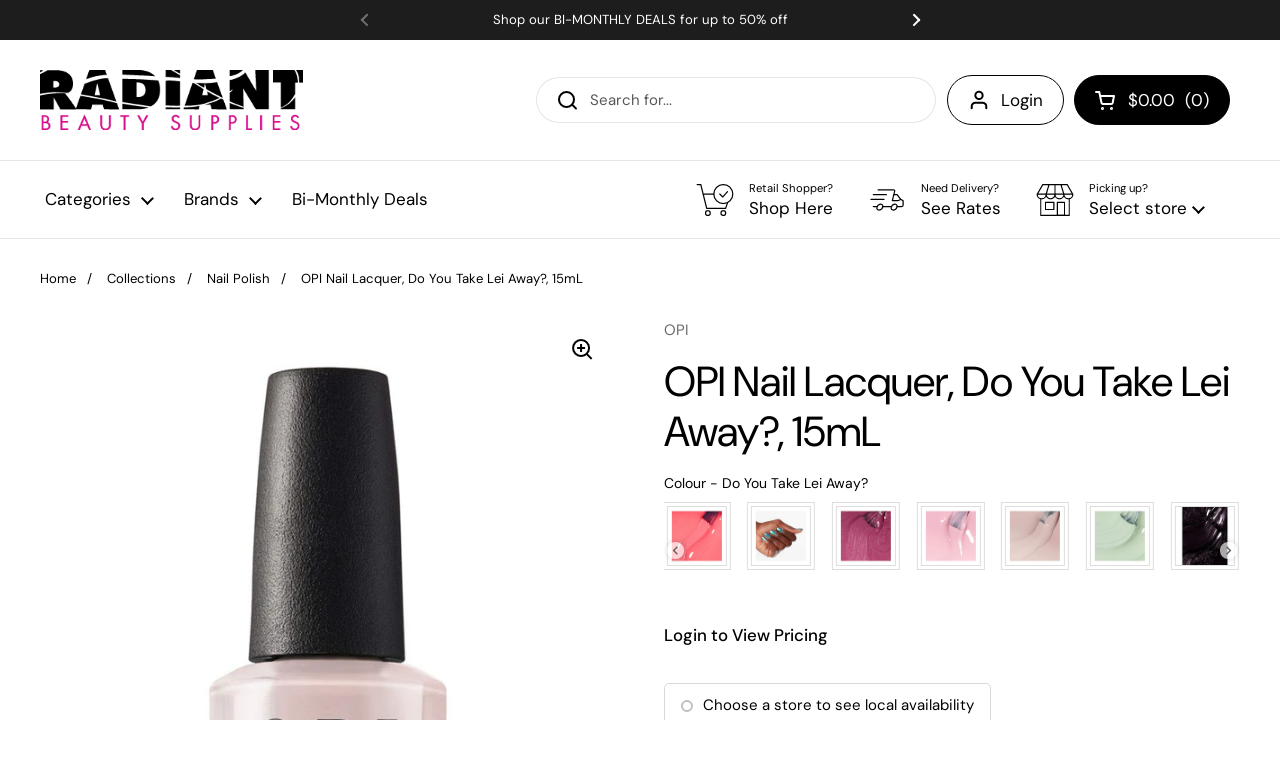

--- FILE ---
content_type: text/html; charset=utf-8
request_url: https://radiantbeautysupplies.com/products/op-nl-do-you-take-lei-away
body_size: 51672
content:
<!doctype html>
<html class="no-js" lang="en">
<head>
<!-- starapps_core_start -->
<!-- This code is automatically managed by StarApps Studio -->
<!-- Please contact support@starapps.studio for any help -->
<!-- File location: snippets/starapps-core.liquid -->





<!-- starapps_core_end -->




  <link href='https://fonts.googleapis.com/css?family=DM Sans' rel='stylesheet'>
    


	<meta charset="utf-8">
  <meta http-equiv="X-UA-Compatible" content="IE=edge,chrome=1">
  <meta name="viewport" content="width=device-width, initial-scale=1.0, height=device-height, minimum-scale=1.0"><link rel="shortcut icon" href="//radiantbeautysupplies.com/cdn/shop/files/Radiant-apple-icon-mgn-166x166.jpg?crop=center&height=32&v=1667339271&width=32" type="image/png" /><title>OPI Nail Lacquer, Do You Take Lei Away?, 15mL &ndash; Radiant Beauty Supplies
</title><meta name="description" content="Nail lacquer is the original nail polish formula that reinvented quality nail color, your top choice if you enjoy updating your manicure weekly. Features: A perfect mink-y, mauve-y nude for your neutral collection. Get a buff-worthy shine with this shade&#39;s crème finish. Made in the USA. Available in 200+ including OPI&#39;"><meta property="og:type" content="product">
  <meta property="og:title" content="OPI Nail Lacquer, Do You Take Lei Away?, 15mL">

  
    <meta property="og:image" content="http://radiantbeautysupplies.com/cdn/shop/products/51sGkg0iI6L._SL1000__1.jpg?v=1664405323&width=1024">
    <meta property="og:image:secure_url" content="https://radiantbeautysupplies.com/cdn/shop/products/51sGkg0iI6L._SL1000__1.jpg?v=1664405323&width=1024">
    <meta property="og:image:width" content="1024">
    <meta property="og:image:height" content="1024">
  
    <meta property="og:image" content="http://radiantbeautysupplies.com/cdn/shop/products/41JXgFZHCtL._SL1000__1.jpg?v=1664405323&width=1024">
    <meta property="og:image:secure_url" content="https://radiantbeautysupplies.com/cdn/shop/products/41JXgFZHCtL._SL1000__1.jpg?v=1664405323&width=1024">
    <meta property="og:image:width" content="1024">
    <meta property="og:image:height" content="1024">
  
    <meta property="og:image" content="http://radiantbeautysupplies.com/cdn/shop/products/51roPUbTAuL._SL1000__1.jpg?v=1664405323&width=1024">
    <meta property="og:image:secure_url" content="https://radiantbeautysupplies.com/cdn/shop/products/51roPUbTAuL._SL1000__1.jpg?v=1664405323&width=1024">
    <meta property="og:image:width" content="1024">
    <meta property="og:image:height" content="1024">
  

  <meta property="product:price:amount" content="7.25">
  <meta property="product:price:currency" content="CAD">
  <meta property="product:availability" content="in stock"><meta property="og:description" content="Nail lacquer is the original nail polish formula that reinvented quality nail color, your top choice if you enjoy updating your manicure weekly. Features: A perfect mink-y, mauve-y nude for your neutral collection. Get a buff-worthy shine with this shade&#39;s crème finish. Made in the USA. Available in 200+ including OPI&#39;"><meta property="og:url" content="https://radiantbeautysupplies.com/products/op-nl-do-you-take-lei-away">
<meta property="og:site_name" content="Radiant Beauty Supplies"><meta name="twitter:card" content="summary"><meta name="twitter:title" content="OPI Nail Lacquer, Do You Take Lei Away?, 15mL">
  <meta name="twitter:description" content="Nail lacquer is the original nail polish formula that reinvented quality nail color, your top choice if you enjoy updating your manicure weekly. Features: A perfect mink-y, mauve-y nude for your neutral collection. Get a buff-worthy shine with this shade&#39;s crème finish. Made in the USA. Available in 200+ including OPI&#39;s most iconic shades. Up to 7 days of wear. For best results, use with OPI Natural Base Coat and OPI Top Coat or RapiDry Top Coat. How to use: Start by applying OPI Base Coat to clean, dry nails with cuticles pushed back. For a perfect polish, apply one stroke of nail lacquer down the center of the nail, followed by one stroke along each side of the nail. Then apply a second coat of nail lacquer, pulling color over the tips of the nails. Shine, seal, and protect">
  <meta name="twitter:image" content="https://radiantbeautysupplies.com/cdn/shop/products/51sGkg0iI6L._SL1000__1.jpg?crop=center&height=600&v=1664405323&width=600"><script type="application/ld+json">
  {
    "@context": "http://schema.org",
    "@type": "Product",
    "offers": [{
          "@type": "Offer",
          "name": "Default Title",
          "availability":"https://schema.org/InStock",
          "price": 7.25,
          "priceCurrency": "CAD",
          "priceValidUntil": "2026-01-28","sku": "OPNLH67","url": "/products/op-nl-do-you-take-lei-away/products/op-nl-do-you-take-lei-away?variant=41198333034541"
        }],"brand": {
      "name": "OPI"
    },
    "name": "OPI Nail Lacquer, Do You Take Lei Away?, 15mL",
    "description": "Nail lacquer is the original nail polish formula that reinvented quality nail color, your top choice if you enjoy updating your manicure weekly.\nFeatures:\n\nA perfect mink-y, mauve-y nude for your neutral collection.\nGet a buff-worthy shine with this shade's crème finish.\nMade in the USA.\n\nAvailable in 200+ including OPI's most iconic shades.\nUp to 7 days of wear.\nFor best results, use with OPI Natural Base Coat and OPI Top Coat or RapiDry Top Coat.\n\nHow to use:\n\nStart by applying OPI Base Coat to clean, dry nails with cuticles pushed back.\nFor a perfect polish, apply one stroke of nail lacquer down the center of the nail, followed by one stroke along each side of the nail.\nThen apply a second coat of nail lacquer, pulling color over the tips of the nails.\nShine, seal, and protect with one coat of OPI Top Coat, pulling it over the tips of the nails.\nFor a manicure that's dry to the touch in minutes, apply 2 drops of DripDry Lacquer Drying Drops to each nail.\n",
    "category": "Nail Lacquer",
    "url": "/products/op-nl-do-you-take-lei-away/products/op-nl-do-you-take-lei-away",
    "sku": "OPNLH67",
    "image": {
      "@type": "ImageObject",
      "url": "https://radiantbeautysupplies.com/cdn/shop/products/51sGkg0iI6L._SL1000__1.jpg?v=1664405323&width=1024",
      "image": "https://radiantbeautysupplies.com/cdn/shop/products/51sGkg0iI6L._SL1000__1.jpg?v=1664405323&width=1024",
      "name": "OPI Nail Lacquer, Do You Take Lei Away?, 15mL",
      "width": "1024",
      "height": "1024"
    }
  }
  </script><script type="application/ld+json">
  {
    "@context": "http://schema.org",
    "@type": "BreadcrumbList",
  "itemListElement": [{
      "@type": "ListItem",
      "position": 1,
      "name": "Home",
      "item": "https://radiantbeautysupplies.com"
    },{
          "@type": "ListItem",
          "position": 2,
          "name": "OPI Nail Lacquer, Do You Take Lei Away?, 15mL",
          "item": "https://radiantbeautysupplies.com/products/op-nl-do-you-take-lei-away"
        }]
  }
  </script><script type="application/ld+json">
  {
    "@context": "http://schema.org",
    "@type" : "Organization",
  "name" : "Radiant Beauty Supplies",
  "url" : "https://radiantbeautysupplies.com",
  "potentialAction": {
    "@type": "SearchAction",
    "target": "/search?q={search_term}",
    "query-input": "required name=search_term"
  }
  }
  </script><link rel="canonical" href="https://radiantbeautysupplies.com/products/op-nl-do-you-take-lei-away">

  <link rel="preconnect" href="https://cdn.shopify.com"><link rel="preconnect" href="https://fonts.shopifycdn.com" crossorigin><link rel="preload" href="//radiantbeautysupplies.com/cdn/fonts/dm_sans/dmsans_n4.ec80bd4dd7e1a334c969c265873491ae56018d72.woff2" as="font" type="font/woff2" crossorigin><link rel="preload" href="//radiantbeautysupplies.com/cdn/fonts/dm_sans/dmsans_n4.ec80bd4dd7e1a334c969c265873491ae56018d72.woff2" as="font" type="font/woff2" crossorigin><style type="text/css">
@font-face {
  font-family: "DM Sans";
  font-weight: 400;
  font-style: normal;
  font-display: swap;
  src: url("//radiantbeautysupplies.com/cdn/fonts/dm_sans/dmsans_n4.ec80bd4dd7e1a334c969c265873491ae56018d72.woff2") format("woff2"),
       url("//radiantbeautysupplies.com/cdn/fonts/dm_sans/dmsans_n4.87bdd914d8a61247b911147ae68e754d695c58a6.woff") format("woff");
}
@font-face {
  font-family: "DM Sans";
  font-weight: 400;
  font-style: normal;
  font-display: swap;
  src: url("//radiantbeautysupplies.com/cdn/fonts/dm_sans/dmsans_n4.ec80bd4dd7e1a334c969c265873491ae56018d72.woff2") format("woff2"),
       url("//radiantbeautysupplies.com/cdn/fonts/dm_sans/dmsans_n4.87bdd914d8a61247b911147ae68e754d695c58a6.woff") format("woff");
}
@font-face {
  font-family: "DM Sans";
  font-weight: 500;
  font-style: normal;
  font-display: swap;
  src: url("//radiantbeautysupplies.com/cdn/fonts/dm_sans/dmsans_n5.8a0f1984c77eb7186ceb87c4da2173ff65eb012e.woff2") format("woff2"),
       url("//radiantbeautysupplies.com/cdn/fonts/dm_sans/dmsans_n5.9ad2e755a89e15b3d6c53259daad5fc9609888e6.woff") format("woff");
}
@font-face {
  font-family: "DM Sans";
  font-weight: 400;
  font-style: italic;
  font-display: swap;
  src: url("//radiantbeautysupplies.com/cdn/fonts/dm_sans/dmsans_i4.b8fe05e69ee95d5a53155c346957d8cbf5081c1a.woff2") format("woff2"),
       url("//radiantbeautysupplies.com/cdn/fonts/dm_sans/dmsans_i4.403fe28ee2ea63e142575c0aa47684d65f8c23a0.woff") format("woff");
}




</style>
<style type="text/css">

  :root {

    /* Font variables */

    --font-stack-headings: "DM Sans", sans-serif;
    --font-weight-headings: 400;
    --font-style-headings: normal;

    --font-stack-body: "DM Sans", sans-serif;
    --font-weight-body: 400;--font-weight-body-bold: 500;--font-style-body: normal;--font-weight-buttons: var(--font-weight-body);--font-weight-menu: var(--font-weight-body);--base-headings-size: 60;
    --base-headings-line: 1.2;
    --base-body-size: 15;
    --base-body-line: 1.5;

    --base-menu-size: 17;

    /* Color variables */

    --color-background-header: #ffffff;
    --color-secondary-background-header: rgba(0, 0, 0, 0.08);
    --color-opacity-background-header: rgba(255, 255, 255, 0);
    --color-text-header: #000000;
    --color-foreground-header: #fff;
    --color-accent-header: #d80b8c;
    --color-foreground-accent-header: #fff;
    --color-borders-header: rgba(0, 0, 0, 0.1);

    --color-background-main: #ffffff;
    --color-secondary-background-main: rgba(0, 0, 0, 0.08);
    --color-third-background-main: rgba(0, 0, 0, 0.04);
    --color-fourth-background-main: rgba(0, 0, 0, 0.02);
    --color-opacity-background-main: rgba(255, 255, 255, 0);
    --color-text-main: #000000;
    --color-foreground-main: #fff;
    --color-secondary-text-main: rgba(0, 0, 0, 0.6);
    --color-accent-main: #d80b8c;
    --color-foreground-accent-main: #fff;
    --color-borders-main: rgba(0, 0, 0, 0.15);

    --color-background-cards: #ffffff;
    --color-text-cards: #000000;
    --color-foreground-cards: #fff;
    --color-secondary-text-cards: rgba(0, 0, 0, 0.6);
    --color-accent-cards: #d80b8c;
    --color-foreground-accent-cards: #fff;
    --color-borders-cards: #e1e1e1;

    --color-background-footer: #ffffff;
    --color-text-footer: #000000;
    --color-accent-footer: #d80b8c;
    --color-borders-footer: rgba(0, 0, 0, 0.15);

    --color-borders-forms-primary: rgba(0, 0, 0, 0.3);
    --color-borders-forms-secondary: rgba(0, 0, 0, 0.6);

    /* Borders */

    --border-width-cards: 1px;
    --border-radius-cards: 10px;
    --border-width-buttons: 1px;
    --border-radius-buttons: 30px;
    --border-width-forms: 1px;
    --border-radius-forms: 5px;

    /* Layout */
    --grid-gap-original-base: 26px;
    --container-vertical-space-base: 100px;

  }

  .facets__summary, #main select, .sidebar select {
    background-image: url('data:image/svg+xml;utf8,<svg width="13" height="8" fill="none" xmlns="http://www.w3.org/2000/svg"><path d="M1.414.086 7.9 6.57 6.485 7.985 0 1.5 1.414.086Z" fill="%23000000"/><path d="M12.985 1.515 6.5 8 5.085 6.586 11.571.101l1.414 1.414Z" fill="%23000000"/></svg>');
  }

  .card .star-rating__stars {
    background-image: url('data:image/svg+xml;utf8,<svg width="20" height="13" viewBox="0 0 14 13" fill="none" xmlns="http://www.w3.org/2000/svg"><path d="m7 0 1.572 4.837h5.085l-4.114 2.99 1.572 4.836L7 9.673l-4.114 2.99 1.571-4.837-4.114-2.99h5.085L7 0Z" stroke="%23000000" stroke-width="1"/></svg>');
  }
  .card .star-rating__stars-active {
    background-image: url('data:image/svg+xml;utf8,<svg width="20" height="13" viewBox="0 0 14 13" fill="none" xmlns="http://www.w3.org/2000/svg"><path d="m7 0 1.572 4.837h5.085l-4.114 2.99 1.572 4.836L7 9.673l-4.114 2.99 1.571-4.837-4.114-2.99h5.085L7 0Z" fill="%23000000" stroke-width="0"/></svg>');
  }

  .star-rating__stars {
    background-image: url('data:image/svg+xml;utf8,<svg width="20" height="13" viewBox="0 0 14 13" fill="none" xmlns="http://www.w3.org/2000/svg"><path d="m7 0 1.572 4.837h5.085l-4.114 2.99 1.572 4.836L7 9.673l-4.114 2.99 1.571-4.837-4.114-2.99h5.085L7 0Z" stroke="%23000000" stroke-width="1"/></svg>');
  }
  .star-rating__stars-active {
    background-image: url('data:image/svg+xml;utf8,<svg width="20" height="13" viewBox="0 0 14 13" fill="none" xmlns="http://www.w3.org/2000/svg"><path d="m7 0 1.572 4.837h5.085l-4.114 2.99 1.572 4.836L7 9.673l-4.114 2.99 1.571-4.837-4.114-2.99h5.085L7 0Z" fill="%23000000" stroke-width="0"/></svg>');
  }

</style>

<style id="root-height">
  :root {
    --window-height: 100vh;
  }
</style><link href="//radiantbeautysupplies.com/cdn/shop/t/5/assets/theme.css?v=157351590547835806071700164218" as="style" rel="preload"><link href="//radiantbeautysupplies.com/cdn/shop/t/5/assets/section-header.css?v=55180376225605288591700164218" as="style" rel="preload"><link href="//radiantbeautysupplies.com/cdn/shop/t/5/assets/section-main-product.css?v=147206090620585587591700164218" as="style" rel="preload"><link rel="preload" as="image" href="//radiantbeautysupplies.com/cdn/shop/products/51sGkg0iI6L._SL1000__1.jpg?v=1664405323&width=480" imagesrcset="//radiantbeautysupplies.com/cdn/shop/products/51sGkg0iI6L._SL1000__1.jpg?v=1664405323&width=240 240w,//radiantbeautysupplies.com/cdn/shop/products/51sGkg0iI6L._SL1000__1.jpg?v=1664405323&width=360 360w,//radiantbeautysupplies.com/cdn/shop/products/51sGkg0iI6L._SL1000__1.jpg?v=1664405323&width=420 420w,//radiantbeautysupplies.com/cdn/shop/products/51sGkg0iI6L._SL1000__1.jpg?v=1664405323&width=480 480w,//radiantbeautysupplies.com/cdn/shop/products/51sGkg0iI6L._SL1000__1.jpg?v=1664405323&width=640 640w,//radiantbeautysupplies.com/cdn/shop/products/51sGkg0iI6L._SL1000__1.jpg?v=1664405323&width=840 840w,//radiantbeautysupplies.com/cdn/shop/products/51sGkg0iI6L._SL1000__1.jpg?v=1664405323&width=1080 1080w" imagesizes="(max-width: 767px) calc(100vw - 20px), (max-width: 1360px) 50vw, 620px"><link href="//radiantbeautysupplies.com/cdn/shop/t/5/assets/theme.css?v=157351590547835806071700164218" rel="stylesheet" type="text/css" media="all" />

	<script>window.performance && window.performance.mark && window.performance.mark('shopify.content_for_header.start');</script><meta id="shopify-digital-wallet" name="shopify-digital-wallet" content="/59984347181/digital_wallets/dialog">
<meta name="shopify-checkout-api-token" content="e627020f1d20767d49495e07ab5f944a">
<link rel="alternate" type="application/json+oembed" href="https://radiantbeautysupplies.com/products/op-nl-do-you-take-lei-away.oembed">
<script async="async" src="/checkouts/internal/preloads.js?locale=en-CA"></script>
<link rel="preconnect" href="https://shop.app" crossorigin="anonymous">
<script async="async" src="https://shop.app/checkouts/internal/preloads.js?locale=en-CA&shop_id=59984347181" crossorigin="anonymous"></script>
<script id="shopify-features" type="application/json">{"accessToken":"e627020f1d20767d49495e07ab5f944a","betas":["rich-media-storefront-analytics"],"domain":"radiantbeautysupplies.com","predictiveSearch":true,"shopId":59984347181,"locale":"en"}</script>
<script>var Shopify = Shopify || {};
Shopify.shop = "radiantbeautysupplies-com.myshopify.com";
Shopify.locale = "en";
Shopify.currency = {"active":"CAD","rate":"1.0"};
Shopify.country = "CA";
Shopify.theme = {"name":"Local | Bold | Nov.16.2023","id":162523775263,"schema_name":"Local","schema_version":"1.0.6","theme_store_id":1651,"role":"main"};
Shopify.theme.handle = "null";
Shopify.theme.style = {"id":null,"handle":null};
Shopify.cdnHost = "radiantbeautysupplies.com/cdn";
Shopify.routes = Shopify.routes || {};
Shopify.routes.root = "/";</script>
<script type="module">!function(o){(o.Shopify=o.Shopify||{}).modules=!0}(window);</script>
<script>!function(o){function n(){var o=[];function n(){o.push(Array.prototype.slice.apply(arguments))}return n.q=o,n}var t=o.Shopify=o.Shopify||{};t.loadFeatures=n(),t.autoloadFeatures=n()}(window);</script>
<script>
  window.ShopifyPay = window.ShopifyPay || {};
  window.ShopifyPay.apiHost = "shop.app\/pay";
  window.ShopifyPay.redirectState = null;
</script>
<script id="shop-js-analytics" type="application/json">{"pageType":"product"}</script>
<script defer="defer" async type="module" src="//radiantbeautysupplies.com/cdn/shopifycloud/shop-js/modules/v2/client.init-shop-cart-sync_C5BV16lS.en.esm.js"></script>
<script defer="defer" async type="module" src="//radiantbeautysupplies.com/cdn/shopifycloud/shop-js/modules/v2/chunk.common_CygWptCX.esm.js"></script>
<script type="module">
  await import("//radiantbeautysupplies.com/cdn/shopifycloud/shop-js/modules/v2/client.init-shop-cart-sync_C5BV16lS.en.esm.js");
await import("//radiantbeautysupplies.com/cdn/shopifycloud/shop-js/modules/v2/chunk.common_CygWptCX.esm.js");

  window.Shopify.SignInWithShop?.initShopCartSync?.({"fedCMEnabled":true,"windoidEnabled":true});

</script>
<script>
  window.Shopify = window.Shopify || {};
  if (!window.Shopify.featureAssets) window.Shopify.featureAssets = {};
  window.Shopify.featureAssets['shop-js'] = {"shop-cart-sync":["modules/v2/client.shop-cart-sync_ZFArdW7E.en.esm.js","modules/v2/chunk.common_CygWptCX.esm.js"],"init-fed-cm":["modules/v2/client.init-fed-cm_CmiC4vf6.en.esm.js","modules/v2/chunk.common_CygWptCX.esm.js"],"shop-button":["modules/v2/client.shop-button_tlx5R9nI.en.esm.js","modules/v2/chunk.common_CygWptCX.esm.js"],"shop-cash-offers":["modules/v2/client.shop-cash-offers_DOA2yAJr.en.esm.js","modules/v2/chunk.common_CygWptCX.esm.js","modules/v2/chunk.modal_D71HUcav.esm.js"],"init-windoid":["modules/v2/client.init-windoid_sURxWdc1.en.esm.js","modules/v2/chunk.common_CygWptCX.esm.js"],"shop-toast-manager":["modules/v2/client.shop-toast-manager_ClPi3nE9.en.esm.js","modules/v2/chunk.common_CygWptCX.esm.js"],"init-shop-email-lookup-coordinator":["modules/v2/client.init-shop-email-lookup-coordinator_B8hsDcYM.en.esm.js","modules/v2/chunk.common_CygWptCX.esm.js"],"init-shop-cart-sync":["modules/v2/client.init-shop-cart-sync_C5BV16lS.en.esm.js","modules/v2/chunk.common_CygWptCX.esm.js"],"avatar":["modules/v2/client.avatar_BTnouDA3.en.esm.js"],"pay-button":["modules/v2/client.pay-button_FdsNuTd3.en.esm.js","modules/v2/chunk.common_CygWptCX.esm.js"],"init-customer-accounts":["modules/v2/client.init-customer-accounts_DxDtT_ad.en.esm.js","modules/v2/client.shop-login-button_C5VAVYt1.en.esm.js","modules/v2/chunk.common_CygWptCX.esm.js","modules/v2/chunk.modal_D71HUcav.esm.js"],"init-shop-for-new-customer-accounts":["modules/v2/client.init-shop-for-new-customer-accounts_ChsxoAhi.en.esm.js","modules/v2/client.shop-login-button_C5VAVYt1.en.esm.js","modules/v2/chunk.common_CygWptCX.esm.js","modules/v2/chunk.modal_D71HUcav.esm.js"],"shop-login-button":["modules/v2/client.shop-login-button_C5VAVYt1.en.esm.js","modules/v2/chunk.common_CygWptCX.esm.js","modules/v2/chunk.modal_D71HUcav.esm.js"],"init-customer-accounts-sign-up":["modules/v2/client.init-customer-accounts-sign-up_CPSyQ0Tj.en.esm.js","modules/v2/client.shop-login-button_C5VAVYt1.en.esm.js","modules/v2/chunk.common_CygWptCX.esm.js","modules/v2/chunk.modal_D71HUcav.esm.js"],"shop-follow-button":["modules/v2/client.shop-follow-button_Cva4Ekp9.en.esm.js","modules/v2/chunk.common_CygWptCX.esm.js","modules/v2/chunk.modal_D71HUcav.esm.js"],"checkout-modal":["modules/v2/client.checkout-modal_BPM8l0SH.en.esm.js","modules/v2/chunk.common_CygWptCX.esm.js","modules/v2/chunk.modal_D71HUcav.esm.js"],"lead-capture":["modules/v2/client.lead-capture_Bi8yE_yS.en.esm.js","modules/v2/chunk.common_CygWptCX.esm.js","modules/v2/chunk.modal_D71HUcav.esm.js"],"shop-login":["modules/v2/client.shop-login_D6lNrXab.en.esm.js","modules/v2/chunk.common_CygWptCX.esm.js","modules/v2/chunk.modal_D71HUcav.esm.js"],"payment-terms":["modules/v2/client.payment-terms_CZxnsJam.en.esm.js","modules/v2/chunk.common_CygWptCX.esm.js","modules/v2/chunk.modal_D71HUcav.esm.js"]};
</script>
<script>(function() {
  var isLoaded = false;
  function asyncLoad() {
    if (isLoaded) return;
    isLoaded = true;
    var urls = ["https:\/\/cp.boldapps.net\/js\/cspqb.js?shop=radiantbeautysupplies-com.myshopify.com","\/\/cdn.shopify.com\/proxy\/6c7a66c0bd049452418832b59fc74c89b79ed25512f361e4c6823e936f3cec4f\/app.identixweb.com\/advance-reorder\/assets\/js\/advance-reorder.js?shop=radiantbeautysupplies-com.myshopify.com\u0026sp-cache-control=cHVibGljLCBtYXgtYWdlPTkwMA","https:\/\/sbzstag.cirkleinc.com\/?shop=radiantbeautysupplies-com.myshopify.com"];
    for (var i = 0; i < urls.length; i++) {
      var s = document.createElement('script');
      s.type = 'text/javascript';
      s.async = true;
      s.src = urls[i];
      var x = document.getElementsByTagName('script')[0];
      x.parentNode.insertBefore(s, x);
    }
  };
  if(window.attachEvent) {
    window.attachEvent('onload', asyncLoad);
  } else {
    window.addEventListener('load', asyncLoad, false);
  }
})();</script>
<script id="__st">var __st={"a":59984347181,"offset":-18000,"reqid":"edc3d6d4-1866-40ca-afad-df7043701975-1768797140","pageurl":"radiantbeautysupplies.com\/products\/op-nl-do-you-take-lei-away","u":"26e90fae2059","p":"product","rtyp":"product","rid":7209443852333};</script>
<script>window.ShopifyPaypalV4VisibilityTracking = true;</script>
<script id="captcha-bootstrap">!function(){'use strict';const t='contact',e='account',n='new_comment',o=[[t,t],['blogs',n],['comments',n],[t,'customer']],c=[[e,'customer_login'],[e,'guest_login'],[e,'recover_customer_password'],[e,'create_customer']],r=t=>t.map((([t,e])=>`form[action*='/${t}']:not([data-nocaptcha='true']) input[name='form_type'][value='${e}']`)).join(','),a=t=>()=>t?[...document.querySelectorAll(t)].map((t=>t.form)):[];function s(){const t=[...o],e=r(t);return a(e)}const i='password',u='form_key',d=['recaptcha-v3-token','g-recaptcha-response','h-captcha-response',i],f=()=>{try{return window.sessionStorage}catch{return}},m='__shopify_v',_=t=>t.elements[u];function p(t,e,n=!1){try{const o=window.sessionStorage,c=JSON.parse(o.getItem(e)),{data:r}=function(t){const{data:e,action:n}=t;return t[m]||n?{data:e,action:n}:{data:t,action:n}}(c);for(const[e,n]of Object.entries(r))t.elements[e]&&(t.elements[e].value=n);n&&o.removeItem(e)}catch(o){console.error('form repopulation failed',{error:o})}}const l='form_type',E='cptcha';function T(t){t.dataset[E]=!0}const w=window,h=w.document,L='Shopify',v='ce_forms',y='captcha';let A=!1;((t,e)=>{const n=(g='f06e6c50-85a8-45c8-87d0-21a2b65856fe',I='https://cdn.shopify.com/shopifycloud/storefront-forms-hcaptcha/ce_storefront_forms_captcha_hcaptcha.v1.5.2.iife.js',D={infoText:'Protected by hCaptcha',privacyText:'Privacy',termsText:'Terms'},(t,e,n)=>{const o=w[L][v],c=o.bindForm;if(c)return c(t,g,e,D).then(n);var r;o.q.push([[t,g,e,D],n]),r=I,A||(h.body.append(Object.assign(h.createElement('script'),{id:'captcha-provider',async:!0,src:r})),A=!0)});var g,I,D;w[L]=w[L]||{},w[L][v]=w[L][v]||{},w[L][v].q=[],w[L][y]=w[L][y]||{},w[L][y].protect=function(t,e){n(t,void 0,e),T(t)},Object.freeze(w[L][y]),function(t,e,n,w,h,L){const[v,y,A,g]=function(t,e,n){const i=e?o:[],u=t?c:[],d=[...i,...u],f=r(d),m=r(i),_=r(d.filter((([t,e])=>n.includes(e))));return[a(f),a(m),a(_),s()]}(w,h,L),I=t=>{const e=t.target;return e instanceof HTMLFormElement?e:e&&e.form},D=t=>v().includes(t);t.addEventListener('submit',(t=>{const e=I(t);if(!e)return;const n=D(e)&&!e.dataset.hcaptchaBound&&!e.dataset.recaptchaBound,o=_(e),c=g().includes(e)&&(!o||!o.value);(n||c)&&t.preventDefault(),c&&!n&&(function(t){try{if(!f())return;!function(t){const e=f();if(!e)return;const n=_(t);if(!n)return;const o=n.value;o&&e.removeItem(o)}(t);const e=Array.from(Array(32),(()=>Math.random().toString(36)[2])).join('');!function(t,e){_(t)||t.append(Object.assign(document.createElement('input'),{type:'hidden',name:u})),t.elements[u].value=e}(t,e),function(t,e){const n=f();if(!n)return;const o=[...t.querySelectorAll(`input[type='${i}']`)].map((({name:t})=>t)),c=[...d,...o],r={};for(const[a,s]of new FormData(t).entries())c.includes(a)||(r[a]=s);n.setItem(e,JSON.stringify({[m]:1,action:t.action,data:r}))}(t,e)}catch(e){console.error('failed to persist form',e)}}(e),e.submit())}));const S=(t,e)=>{t&&!t.dataset[E]&&(n(t,e.some((e=>e===t))),T(t))};for(const o of['focusin','change'])t.addEventListener(o,(t=>{const e=I(t);D(e)&&S(e,y())}));const B=e.get('form_key'),M=e.get(l),P=B&&M;t.addEventListener('DOMContentLoaded',(()=>{const t=y();if(P)for(const e of t)e.elements[l].value===M&&p(e,B);[...new Set([...A(),...v().filter((t=>'true'===t.dataset.shopifyCaptcha))])].forEach((e=>S(e,t)))}))}(h,new URLSearchParams(w.location.search),n,t,e,['guest_login'])})(!0,!0)}();</script>
<script integrity="sha256-4kQ18oKyAcykRKYeNunJcIwy7WH5gtpwJnB7kiuLZ1E=" data-source-attribution="shopify.loadfeatures" defer="defer" src="//radiantbeautysupplies.com/cdn/shopifycloud/storefront/assets/storefront/load_feature-a0a9edcb.js" crossorigin="anonymous"></script>
<script crossorigin="anonymous" defer="defer" src="//radiantbeautysupplies.com/cdn/shopifycloud/storefront/assets/shopify_pay/storefront-65b4c6d7.js?v=20250812"></script>
<script data-source-attribution="shopify.dynamic_checkout.dynamic.init">var Shopify=Shopify||{};Shopify.PaymentButton=Shopify.PaymentButton||{isStorefrontPortableWallets:!0,init:function(){window.Shopify.PaymentButton.init=function(){};var t=document.createElement("script");t.src="https://radiantbeautysupplies.com/cdn/shopifycloud/portable-wallets/latest/portable-wallets.en.js",t.type="module",document.head.appendChild(t)}};
</script>
<script data-source-attribution="shopify.dynamic_checkout.buyer_consent">
  function portableWalletsHideBuyerConsent(e){var t=document.getElementById("shopify-buyer-consent"),n=document.getElementById("shopify-subscription-policy-button");t&&n&&(t.classList.add("hidden"),t.setAttribute("aria-hidden","true"),n.removeEventListener("click",e))}function portableWalletsShowBuyerConsent(e){var t=document.getElementById("shopify-buyer-consent"),n=document.getElementById("shopify-subscription-policy-button");t&&n&&(t.classList.remove("hidden"),t.removeAttribute("aria-hidden"),n.addEventListener("click",e))}window.Shopify?.PaymentButton&&(window.Shopify.PaymentButton.hideBuyerConsent=portableWalletsHideBuyerConsent,window.Shopify.PaymentButton.showBuyerConsent=portableWalletsShowBuyerConsent);
</script>
<script data-source-attribution="shopify.dynamic_checkout.cart.bootstrap">document.addEventListener("DOMContentLoaded",(function(){function t(){return document.querySelector("shopify-accelerated-checkout-cart, shopify-accelerated-checkout")}if(t())Shopify.PaymentButton.init();else{new MutationObserver((function(e,n){t()&&(Shopify.PaymentButton.init(),n.disconnect())})).observe(document.body,{childList:!0,subtree:!0})}}));
</script>
<link id="shopify-accelerated-checkout-styles" rel="stylesheet" media="screen" href="https://radiantbeautysupplies.com/cdn/shopifycloud/portable-wallets/latest/accelerated-checkout-backwards-compat.css" crossorigin="anonymous">
<style id="shopify-accelerated-checkout-cart">
        #shopify-buyer-consent {
  margin-top: 1em;
  display: inline-block;
  width: 100%;
}

#shopify-buyer-consent.hidden {
  display: none;
}

#shopify-subscription-policy-button {
  background: none;
  border: none;
  padding: 0;
  text-decoration: underline;
  font-size: inherit;
  cursor: pointer;
}

#shopify-subscription-policy-button::before {
  box-shadow: none;
}

      </style>
<script id="sections-script" data-sections="product-recommendations" defer="defer" src="//radiantbeautysupplies.com/cdn/shop/t/5/compiled_assets/scripts.js?v=10393"></script>
<script>window.performance && window.performance.mark && window.performance.mark('shopify.content_for_header.end');</script>

  <script>
    const rbi = [];
    const ribSetSize = (img) => {
      if ( img.offsetWidth / img.dataset.ratio < img.offsetHeight ) {
        img.setAttribute('sizes', `${Math.ceil(img.offsetHeight * img.dataset.ratio)}px`);
      } else {
        img.setAttribute('sizes', `${Math.ceil(img.offsetWidth)}px`);
      }
    }
    const debounce = (fn, wait) => {
      let t;
      return (...args) => {
        clearTimeout(t);
        t = setTimeout(() => fn.apply(this, args), wait);
      };
    }
    window.KEYCODES = {
      TAB: 9,
      ESC: 27,
      DOWN: 40,
      RIGHT: 39,
      UP: 38,
      LEFT: 37,
      RETURN: 13
    };
    window.addEventListener('resize', debounce(()=>{
      for ( let img of rbi ) {
        ribSetSize(img);
      }
    }, 250));
  </script><noscript>
    <link rel="stylesheet" href="//radiantbeautysupplies.com/cdn/shop/t/5/assets/theme-noscript.css?v=34904310004456497621700164218">
  </noscript>

  
<!-- BEGIN app block: shopify://apps/sami-product-labels/blocks/app-embed-block/b9b44663-5d51-4be1-8104-faedd68da8c5 --><script type="text/javascript">
  window.Samita = window.Samita || {};
  Samita.ProductLabels = Samita.ProductLabels || {};
  Samita.ProductLabels.locale  = {"shop_locale":{"locale":"en","enabled":true,"primary":true,"published":true}};
  Samita.ProductLabels.page = {title : document.title.replaceAll('"', "'"), href : window.location.href, type: "product", page_id: ""};
  Samita.ProductLabels.dataShop = Samita.ProductLabels.dataShop || {};Samita.ProductLabels.dataShop = {"install":1,"configuration":{"money_format":"${{amount}}"},"pricing":{"plan":"GOLD","features":{"chose_product_form_collections_tag":true,"design_custom_unlimited_position":false,"design_countdown_timer_label_badge":true,"design_text_hover_label_badge":true,"label_display_product_page_first_image":true,"choose_product_variants":false,"conditions_specific_products":-1,"conditions_include_exclude_product_tag":true,"conditions_inventory_status":true,"conditions_sale_products":true,"conditions_customer_tag":true,"conditions_products_created_published":true,"conditions_set_visibility_date_time":true,"images_samples":{"collections":["free_labels","custom","suggestions_for_you","all","valentine","beauty","new","newArrival","discount","sale","comboOffers","quality","bestseller","blackFriday","newYear","free","fewLeft"]},"badges_labels_conditions":{"fields":["ALL","PRODUCTS","TITLE","TYPE","VENDOR","VARIANT_PRICE","COMPARE_PRICE","SALE_PRICE","OPTION","TAG","WEIGHT","CREATE","PUBLISH","INVENTORY","COLLECTIONS","CUSTOMER","CUSTOMER_TAG","CUSTOMER_ORDER_COUNT","CUSTOMER_TOTAL_SPENT","CUSTOMER_PURCHASE","CUSTOMER_COMPANY_NAME","PAGE"]}}},"settings":{"general":{"maximum_condition":"3"},"translations":{"default":{"Days":"d","Hours":"h","Minutes":"m","Seconds":"s"}},"notUseSearchFileApp":false},"url":"radiantbeautysupplies-com.myshopify.com","api_url":"","app_url":"https://label.samita.io/"};Samita.ProductLabels.dataShop.configuration.money_format = "${{amount}}";if (typeof Shopify!= "undefined" && Shopify?.theme?.role != "main") {Samita.ProductLabels.dataShop.settings.notUseSearchFileApp = false;}
  Samita.ProductLabels.theme_id =null;
  Samita.ProductLabels.products = Samita.ProductLabels.products || [];Samita.ProductLabels.product ={"id":7209443852333,"title":"OPI Nail Lacquer, Do You Take Lei Away?, 15mL","handle":"op-nl-do-you-take-lei-away","description":"\u003cp data-mce-fragment=\"1\"\u003eNail lacquer is the original nail polish formula that reinvented quality nail color, your top choice if you enjoy updating your manicure weekly.\u003c\/p\u003e\n\u003cp data-mce-fragment=\"1\"\u003eFeatures:\u003c\/p\u003e\n\u003col data-mce-fragment=\"1\"\u003e\n\u003cli data-mce-fragment=\"1\"\u003eA perfect mink-y, mauve-y nude for your neutral collection.\u003c\/li\u003e\n\u003cli data-mce-fragment=\"1\"\u003eGet a buff-worthy shine with this shade's crème finish.\u003c\/li\u003e\n\u003cli data-mce-fragment=\"1\"\u003eMade in the USA.\u003cbr data-mce-fragment=\"1\"\u003e\n\u003c\/li\u003e\n\u003cli data-mce-fragment=\"1\"\u003eAvailable in 200+ including OPI's most iconic shades.\u003c\/li\u003e\n\u003cli data-mce-fragment=\"1\"\u003eUp to 7 days of wear.\u003c\/li\u003e\n\u003cli data-mce-fragment=\"1\"\u003eFor best results, use with OPI Natural Base Coat and OPI Top Coat or RapiDry Top Coat.\u003c\/li\u003e\n\u003c\/ol\u003e\n\u003cp data-mce-fragment=\"1\"\u003eHow to use:\u003c\/p\u003e\n\u003col data-mce-fragment=\"1\"\u003e\n\u003cli data-mce-fragment=\"1\"\u003eStart by applying OPI Base Coat to clean, dry nails with cuticles pushed back.\u003c\/li\u003e\n\u003cli data-mce-fragment=\"1\"\u003eFor a perfect polish, apply one stroke of nail lacquer down the center of the nail, followed by one stroke along each side of the nail.\u003c\/li\u003e\n\u003cli data-mce-fragment=\"1\"\u003eThen apply a second coat of nail lacquer, pulling color over the tips of the nails.\u003c\/li\u003e\n\u003cli data-mce-fragment=\"1\"\u003eShine, seal, and protect with one coat of OPI Top Coat, pulling it over the tips of the nails.\u003c\/li\u003e\n\u003cli data-mce-fragment=\"1\"\u003eFor a manicure that's dry to the touch in minutes, apply 2 drops of DripDry Lacquer Drying Drops to each nail.\u003c\/li\u003e\n\u003c\/ol\u003e","published_at":"2022-05-05T11:54:42-04:00","created_at":"2022-09-28T18:48:43-04:00","vendor":"OPI","type":"Nail Lacquer","tags":["Classics"],"price":725,"price_min":725,"price_max":725,"available":true,"price_varies":false,"compare_at_price":null,"compare_at_price_min":0,"compare_at_price_max":0,"compare_at_price_varies":false,"variants":[{"id":41198333034541,"title":"Default Title","option1":"Default Title","option2":null,"option3":null,"sku":"OPNLH67","requires_shipping":true,"taxable":true,"featured_image":null,"available":true,"name":"OPI Nail Lacquer, Do You Take Lei Away?, 15mL","public_title":null,"options":["Default Title"],"price":725,"weight":0,"compare_at_price":null,"inventory_management":"shopify","barcode":null,"requires_selling_plan":false,"selling_plan_allocations":[]}],"images":["\/\/radiantbeautysupplies.com\/cdn\/shop\/products\/51sGkg0iI6L._SL1000__1.jpg?v=1664405323","\/\/radiantbeautysupplies.com\/cdn\/shop\/products\/41JXgFZHCtL._SL1000__1.jpg?v=1664405323","\/\/radiantbeautysupplies.com\/cdn\/shop\/products\/51roPUbTAuL._SL1000__1.jpg?v=1664405323","\/\/radiantbeautysupplies.com\/cdn\/shop\/products\/71WVQ7WKGlL._SL1500_54d8b4d9-0971-454d-b5ce-0b05cb6cbc33.jpg?v=1664405323","\/\/radiantbeautysupplies.com\/cdn\/shop\/products\/717C7CWLc9L._SL1500_ec3d1c73-6a0a-4dd9-bf09-9c7a43e3d73d.jpg?v=1664405323"],"featured_image":"\/\/radiantbeautysupplies.com\/cdn\/shop\/products\/51sGkg0iI6L._SL1000__1.jpg?v=1664405323","options":["Title"],"media":[{"alt":null,"id":23502151352365,"position":1,"preview_image":{"aspect_ratio":0.857,"height":1400,"width":1200,"src":"\/\/radiantbeautysupplies.com\/cdn\/shop\/products\/51sGkg0iI6L._SL1000__1.jpg?v=1664405323"},"aspect_ratio":0.857,"height":1400,"media_type":"image","src":"\/\/radiantbeautysupplies.com\/cdn\/shop\/products\/51sGkg0iI6L._SL1000__1.jpg?v=1664405323","width":1200},{"alt":null,"id":23502151385133,"position":2,"preview_image":{"aspect_ratio":0.857,"height":1400,"width":1200,"src":"\/\/radiantbeautysupplies.com\/cdn\/shop\/products\/41JXgFZHCtL._SL1000__1.jpg?v=1664405323"},"aspect_ratio":0.857,"height":1400,"media_type":"image","src":"\/\/radiantbeautysupplies.com\/cdn\/shop\/products\/41JXgFZHCtL._SL1000__1.jpg?v=1664405323","width":1200},{"alt":null,"id":23502151417901,"position":3,"preview_image":{"aspect_ratio":0.857,"height":1400,"width":1200,"src":"\/\/radiantbeautysupplies.com\/cdn\/shop\/products\/51roPUbTAuL._SL1000__1.jpg?v=1664405323"},"aspect_ratio":0.857,"height":1400,"media_type":"image","src":"\/\/radiantbeautysupplies.com\/cdn\/shop\/products\/51roPUbTAuL._SL1000__1.jpg?v=1664405323","width":1200},{"alt":null,"id":23502151450669,"position":4,"preview_image":{"aspect_ratio":0.857,"height":1400,"width":1200,"src":"\/\/radiantbeautysupplies.com\/cdn\/shop\/products\/71WVQ7WKGlL._SL1500_54d8b4d9-0971-454d-b5ce-0b05cb6cbc33.jpg?v=1664405323"},"aspect_ratio":0.857,"height":1400,"media_type":"image","src":"\/\/radiantbeautysupplies.com\/cdn\/shop\/products\/71WVQ7WKGlL._SL1500_54d8b4d9-0971-454d-b5ce-0b05cb6cbc33.jpg?v=1664405323","width":1200},{"alt":null,"id":23502151483437,"position":5,"preview_image":{"aspect_ratio":0.857,"height":1400,"width":1200,"src":"\/\/radiantbeautysupplies.com\/cdn\/shop\/products\/717C7CWLc9L._SL1500_ec3d1c73-6a0a-4dd9-bf09-9c7a43e3d73d.jpg?v=1664405323"},"aspect_ratio":0.857,"height":1400,"media_type":"image","src":"\/\/radiantbeautysupplies.com\/cdn\/shop\/products\/717C7CWLc9L._SL1500_ec3d1c73-6a0a-4dd9-bf09-9c7a43e3d73d.jpg?v=1664405323","width":1200}],"requires_selling_plan":false,"selling_plan_groups":[],"content":"\u003cp data-mce-fragment=\"1\"\u003eNail lacquer is the original nail polish formula that reinvented quality nail color, your top choice if you enjoy updating your manicure weekly.\u003c\/p\u003e\n\u003cp data-mce-fragment=\"1\"\u003eFeatures:\u003c\/p\u003e\n\u003col data-mce-fragment=\"1\"\u003e\n\u003cli data-mce-fragment=\"1\"\u003eA perfect mink-y, mauve-y nude for your neutral collection.\u003c\/li\u003e\n\u003cli data-mce-fragment=\"1\"\u003eGet a buff-worthy shine with this shade's crème finish.\u003c\/li\u003e\n\u003cli data-mce-fragment=\"1\"\u003eMade in the USA.\u003cbr data-mce-fragment=\"1\"\u003e\n\u003c\/li\u003e\n\u003cli data-mce-fragment=\"1\"\u003eAvailable in 200+ including OPI's most iconic shades.\u003c\/li\u003e\n\u003cli data-mce-fragment=\"1\"\u003eUp to 7 days of wear.\u003c\/li\u003e\n\u003cli data-mce-fragment=\"1\"\u003eFor best results, use with OPI Natural Base Coat and OPI Top Coat or RapiDry Top Coat.\u003c\/li\u003e\n\u003c\/ol\u003e\n\u003cp data-mce-fragment=\"1\"\u003eHow to use:\u003c\/p\u003e\n\u003col data-mce-fragment=\"1\"\u003e\n\u003cli data-mce-fragment=\"1\"\u003eStart by applying OPI Base Coat to clean, dry nails with cuticles pushed back.\u003c\/li\u003e\n\u003cli data-mce-fragment=\"1\"\u003eFor a perfect polish, apply one stroke of nail lacquer down the center of the nail, followed by one stroke along each side of the nail.\u003c\/li\u003e\n\u003cli data-mce-fragment=\"1\"\u003eThen apply a second coat of nail lacquer, pulling color over the tips of the nails.\u003c\/li\u003e\n\u003cli data-mce-fragment=\"1\"\u003eShine, seal, and protect with one coat of OPI Top Coat, pulling it over the tips of the nails.\u003c\/li\u003e\n\u003cli data-mce-fragment=\"1\"\u003eFor a manicure that's dry to the touch in minutes, apply 2 drops of DripDry Lacquer Drying Drops to each nail.\u003c\/li\u003e\n\u003c\/ol\u003e"};
    Samita.ProductLabels.product.collections =[277451571245,277451833389,277451046957,277451276333];
    Samita.ProductLabels.product.metafields = {};
    Samita.ProductLabels.product.variants = [{
          "id":41198333034541,
          "title":"Default Title",
          "name":null,
          "compare_at_price":null,
          "price":725,
          "available":true,
          "weight":0,
          "sku":"OPNLH67",
          "inventory_quantity":9,
          "metafields":{}
        }];if (typeof Shopify!= "undefined" && Shopify?.theme?.id == 127215075373) {Samita.ProductLabels.themeInfo = {"id":127215075373,"name":"Local","role":"unpublished","theme_store_id":833,"theme_name":"Local","theme_version":"1.0.6"};}if (typeof Shopify!= "undefined" && Shopify?.theme?.id == 127215075373) {Samita.ProductLabels.theme = {"selectors":{"product":{"elementSelectors":[".product-single__content",".Product",".product-detail",".product-page-container","#ProductSection-product-template","#shopify-section-product-template",".product:not(.featured-product,.slick-slide)",".product-main",".grid:not(.product-grid,.sf-grid,.featured-product)",".grid.product-single","#__pf",".gfqv-product-wrapper",".ga-product",".t4s-container",".gCartItem, .flexRow.noGutter, .cart__row, .line-item, .cart-item, .cart-row, .CartItem, .cart-line-item, .cart-table tbody tr, .container-indent table tbody tr"],"elementNotSelectors":[".mini-cart__recommendations-list"],"notShowCustomBlocks":".variant-swatch__item,.swatch-element,.fera-productReviews-review,share-button,.hdt-variant-picker,.col-story-block,.lightly-spaced-row","link":"[samitaPL-product-link], h3[data-href*=\"/products/\"], div[data-href*=\"/products/\"], a[data-href*=\"/products/\"], a.product-block__link[href*=\"/products/\"], a.indiv-product__link[href*=\"/products/\"], a.thumbnail__link[href*=\"/products/\"], a.product-item__link[href*=\"/products/\"], a.product-card__link[href*=\"/products/\"], a.product-card-link[href*=\"/products/\"], a.product-block__image__link[href*=\"/products/\"], a.stretched-link[href*=\"/products/\"], a.grid-product__link[href*=\"/products/\"], a.product-grid-item--link[href*=\"/products/\"], a.product-link[href*=\"/products/\"], a.product__link[href*=\"/products/\"], a.full-unstyled-link[href*=\"/products/\"], a.grid-item__link[href*=\"/products/\"], a.grid-product__link[href*=\"/products/\"], a[data-product-page-link][href*=\"/products/\"], a[href*=\"/products/\"]:not(.logo-bar__link,.ButtonGroup__Item.Button,.menu-promotion__link,.site-nav__link,.mobile-nav__link,.hero__sidebyside-image-link,.announcement-link,.breadcrumbs-list__link,.single-level-link,.d-none,.icon-twitter,.icon-facebook,.icon-pinterest,#btn,.list-menu__item.link.link--tex,.btnProductQuickview,.index-banner-slides-each,.global-banner-switch,.sub-nav-item-link,.announcement-bar__link,.Carousel__Cell,.Heading,.facebook,.twitter,.pinterest,.loyalty-redeem-product-title,.breadcrumbs__link,.btn-slide,.h2m-menu-item-inner--sub,.glink,.announcement-bar__link,.ts-link,.hero__slide-link)","signal":"[data-product-handle], [data-product-id]","notSignal":":not([data-section-id=\"product-recommendations\"],[data-section-type=\"product-recommendations\"],#product-area,#looxReviews)","priceSelectors":[".product-option .cvc-money","#ProductPrice-product-template",".product-block--price",".price-list","#ProductPrice",".product-price",".product__price—reg","#productPrice-product-template",".product__current-price",".product-thumb-caption-price-current",".product-item-caption-price-current",".grid-product__price,.product__price","span.price","span.product-price",".productitem--price",".product-pricing","div.price","span.money",".product-item__price",".product-list-item-price","p.price",".product-meta__prices","div.product-price","span#price",".price.money","h3.price","a.price",".price-area",".product-item-price",".pricearea",".collectionGrid .collectionBlock-info > p","#ComparePrice",".product--price-wrapper",".product-page--price-wrapper",".color--shop-accent.font-size--s.t--meta.f--main",".ComparePrice",".ProductPrice",".prodThumb .title span:last-child",".price",".product-single__price-product-template",".product-info-price",".price-money",".prod-price","#price-field",".product-grid--price",".prices,.pricing","#product-price",".money-styling",".compare-at-price",".product-item--price",".card__price",".product-card__price",".product-price__price",".product-item__price-wrapper",".product-single__price",".grid-product__price-wrap","a.grid-link p.grid-link__meta",".product__prices","#comparePrice-product-template","dl[class*=\"price\"]","div[class*=\"price\"]",".gl-card-pricing",".ga-product_price-container"],"titleSelectors":[".prod-title",".product-block--title",".product-info__title",".product-thumbnail__title",".product-card__title","div.product__title",".card__heading.h5",".cart-item__name.h4",".spf-product-card__title.h4",".gl-card-title",".ga-product_title"],"imageSelectors":["figure img",".media-gallery__wrapper",".product-single__photo img",".product-card__img",".product-single__photo__img",".image__inner img",".snize-thumbnail",".zoomImg",".spf-product-card__image",".boost-pfs-filter-product-item-main-image",".pwzrswiper-slide > img",".product__image-wrapper img",".grid__image-ratio",".product__media img",".AspectRatio > img",".product__media img",".rimage-wrapper > img",".ProductItem__Image",".img-wrapper img",".aspect-ratio img",".product-card__image-wrapper > .product-card__image",".ga-products_image img",".image__container",".image-wrap .grid-product__image",".boost-sd__product-image img",".box-ratio > img",".image-cell img.card__image","img[src*=\"cdn.shopify.com\"][src*=\"/products/\"]","img[srcset*=\"cdn.shopify.com\"][srcset*=\"/products/\"]","img[data-srcset*=\"cdn.shopify.com\"][data-srcset*=\"/products/\"]","img[data-src*=\"cdn.shopify.com\"][data-src*=\"/products/\"]","img[data-srcset*=\"cdn.shopify.com\"][data-srcset*=\"/products/\"]","img[srcset*=\"cdn.shopify.com\"][src*=\"no-image\"]",".product-card__image > img",".product-image-main .image-wrap",".grid-product__image",".media > img","img[srcset*=\"cdn/shop/products/\"]","[data-bgset*=\"cdn.shopify.com\"][data-bgset*=\"/products/\"] > [data-bgset*=\"cdn.shopify.com\"][data-bgset*=\"/products/\"]","[data-bgset*=\"cdn.shopify.com\"][data-bgset*=\"/products/\"]","img[src*=\"cdn.shopify.com\"][src*=\"no-image\"]","img[src*=\"cdn/shop/products/\"]",".ga-product_image",".gfqv-product-image"],"media":".card__inner,.spf-product-card__inner","soldOutBadge":".tag.tag--rectangle, .grid-product__tag--sold-out, on-sale-badge","paymentButton":".shopify-payment-button, .product-form--smart-payment-buttons, .lh-wrap-buynow, .wx-checkout-btn","formSelectors":["form.product-form","form.product_form",".main-product-form","form.t4s-form__product",".product-single__form",".shopify-product-form","#shopify-section-product-template form[action*=\"/cart/add\"]","form[action*=\"/cart/add\"]:not(.form-card)",".ga-products-table li.ga-product",".pf-product-form"],"variantActivator":".product__swatches [data-swatch-option], .product__swatches .swatch--color, .swatch-view-item, variant-radios input, .swatch__container .swatch__option, .gf_swatches .gf_swatch, .product-form__controls-group-options select, ul.clickyboxes li, .pf-variant-select, ul.swatches-select li, .product-options__value, .form-check-swatch, button.btn.swatch select.product__variant, .pf-container a, button.variant.option, ul.js-product__variant--container li, .variant-input, .product-variant > ul > li  ,.input--dropdown, .HorizontalList > li, .product-single__swatch__item, .globo-swatch-list ul.value > .select-option, .form-swatch-item, .selector-wrapper select, select.pf-input, ul.swatches-select > li.nt-swatch.swatch_pr_item, ul.gfqv-swatch-values > li, .lh-swatch-select, .swatch-image, .variant-image-swatch, #option-size, .selector-wrapper .replaced, .regular-select-content > .regular-select-item, .radios--input, ul.swatch-view > li > .swatch-selector ,.single-option-selector, .swatch-element input, [data-product-option], .single-option-selector__radio, [data-index^=\"option\"], .SizeSwatchList input, .swatch-panda input[type=radio], .swatch input, .swatch-element input[type=radio], select[id*=\"product-select-\"], select[id|=\"product-select-option\"], [id|=\"productSelect-product\"], [id|=\"ProductSelect-option\"],select[id|=\"product-variants-option\"],select[id|=\"sca-qv-product-selected-option\"],select[id*=\"product-variants-\"],select[id|=\"product-selectors-option\"],select[id|=\"variant-listbox-option\"],select[id|=\"id-option\"],select[id|=\"SingleOptionSelector\"], .variant-input-wrap input, [data-action=\"select-value\"]","variant":".variant-selection__variants, .formVariantId, .product-variant-id, .product-form__variants, .ga-product_variant_select, select[name=\"id\"], input[name=\"id\"], .qview-variants > select, select[name=\"id[]\"]","variantIdByAttribute":"swatch-current-variant","quantity":".gInputElement, [name=\"qty\"], [name=\"quantity\"]","quantityWrapper":"#Quantity, input.quantity-selector.quantity-input, [data-quantity-input-wrapper], .product-form__quantity-selector, .product-form__item--quantity, .ProductForm__QuantitySelector, .quantity-product-template, .product-qty, .qty-selection, .product__quantity, .js-qty__num","productAddToCartBtnSelectors":[".product-form__cart-submit",".add-to-cart-btn",".product__add-to-cart-button","#AddToCart--product-template","#addToCart","#AddToCart-product-template","#AddToCart",".add_to_cart",".product-form--atc-button","#AddToCart-product",".AddtoCart","button.btn-addtocart",".product-submit","[name=\"add\"]","[type=\"submit\"]",".product-form__add-button",".product-form--add-to-cart",".btn--add-to-cart",".button-cart",".action-button > .add-to-cart","button.btn--tertiary.add-to-cart",".form-actions > button.button",".gf_add-to-cart",".zend_preorder_submit_btn",".gt_button",".wx-add-cart-btn",".previewer_add-to-cart_btn > button",".qview-btn-addtocart",".ProductForm__AddToCart",".button--addToCart","#AddToCartDesk","[data-pf-type=\"ProductATC\"]"],"customAddEl":{"productPageSameLevel":true,"collectionPageSameLevel":true,"cartPageSameLevel":false},"cart":{"buttonOpenCartDrawer":"","drawerForm":".ajax-cart__form, #mini-cart-form, #CartPopup, #rebuy-cart, #CartDrawer-Form, #cart , #theme-ajax-cart, form[action*=\"/cart\"]:not([action*=\"/cart/add\"]):not([hidden])","form":"body, #mini-cart-form","rowSelectors":["gCartItem","flexRow.noGutter","cart__row","line-item","cart-item","cart-row","CartItem","cart-line-item","cart-table tbody tr","container-indent table tbody tr"],"price":"td.cart-item__details > div.product-option"},"collection":{"positionBadgeImageWrapper":"","positionBadgeTitleWrapper":"","positionBadgePriceWrapper":"","notElClass":["cart-item-list__body","product-list","samitaPL-card-list","cart-items-con","boost-pfs-search-suggestion-group","collection","pf-slide","boost-sd__cart-body","boost-sd__product-list","snize-search-results-content","productGrid","footer__links","header__links-list","cartitems--list","Cart__ItemList","minicart-list-prd","mini-cart-item","mini-cart__line-item-list","cart-items","grid","products","ajax-cart__form","hero__link","collection__page-products","cc-filters-results","footer-sect","collection-grid","card-list","page-width","collection-template","mobile-nav__sublist","product-grid","site-nav__dropdown","search__results","product-recommendations","faq__wrapper","section-featured-product","announcement_wrapper","cart-summary-item-container","cart-drawer__line-items","product-quick-add","cart__items","rte","m-cart-drawer__items","scd__items","sf__product-listings","line-item","the-flutes","section-image-with-text-overlay","CarouselWrapper"]},"quickView":{"activator":"a.quickview-icon.quickview, .qv-icon, .previewer-button, .sca-qv-button, .product-item__action-button[data-action=\"open-modal\"], .boost-pfs-quickview-btn, .collection-product[data-action=\"show-product\"], button.product-item__quick-shop-button, .product-item__quick-shop-button-wrapper, .open-quick-view, .product-item__action-button[data-action=\"open-modal\"], .tt-btn-quickview, .product-item-quick-shop .available, .quickshop-trigger, .productitem--action-trigger:not(.productitem--action-atc), .quick-product__btn, .thumbnail, .quick_shop, a.sca-qv-button, .overlay, .quick-view, .open-quick-view, [data-product-card-link], a[rel=\"quick-view\"], a.quick-buy, div.quickview-button > a, .block-inner a.more-info, .quick-shop-modal-trigger, a.quick-view-btn, a.spo-quick-view, div.quickView-button, a.product__label--quick-shop, span.trigger-quick-view, a.act-quickview-button, a.product-modal, [data-quickshop-full], [data-quickshop-slim], [data-quickshop-trigger]","productForm":".qv-form, .qview-form, .description-wrapper_content, .wx-product-wrapper, #sca-qv-add-item-form, .product-form, #boost-pfs-quickview-cart-form, .product.preview .shopify-product-form, .product-details__form, .gfqv-product-form, #ModalquickView form#modal_quick_view, .quick-shop-modal form[action*=\"/cart/add\"], #quick-shop-modal form[action*=\"/cart/add\"], .white-popup.quick-view form[action*=\"/cart/add\"], .quick-view form[action*=\"/cart/add\"], [id*=\"QuickShopModal-\"] form[action*=\"/cart/add\"], .quick-shop.active form[action*=\"/cart/add\"], .quick-view-panel form[action*=\"/cart/add\"], .content.product.preview form[action*=\"/cart/add\"], .quickView-wrap form[action*=\"/cart/add\"], .quick-modal form[action*=\"/cart/add\"], #colorbox form[action*=\"/cart/add\"], .product-quick-view form[action*=\"/cart/add\"], .quickform, .modal--quickshop-full, .modal--quickshop form[action*=\"/cart/add\"], .quick-shop-form, .fancybox-inner form[action*=\"/cart/add\"], #quick-view-modal form[action*=\"/cart/add\"], [data-product-modal] form[action*=\"/cart/add\"], .modal--quick-shop.modal--is-active form[action*=\"/cart/add\"]","appVariantActivator":".previewer_options","appVariantSelector":".full_info, [data-behavior=\"previewer_link\"]","appButtonClass":["sca-qv-cartbtn","qview-btn","btn--fill btn--regular"]}},"customImgEl":".product-single__photo"},"integrateApps":["globo.relatedproduct.loaded","globoFilterQuickviewRenderCompleted","globoFilterRenderSearchCompleted","globoFilterRenderCompleted","shopify:block:select","vsk:product:changed","collectionUpdate","cart:updated","cart:refresh","cart-notification:show"],"timeOut":250,"theme_store_id":833,"theme_name":"Local"};}if (Samita?.ProductLabels?.theme?.selectors) {
    Samita.ProductLabels.settings = {
      selectors: Samita?.ProductLabels?.theme?.selectors,
      integrateApps: Samita?.ProductLabels?.theme?.integrateApps,
      condition: Samita?.ProductLabels?.theme?.condition,
      timeOut: Samita?.ProductLabels?.theme?.timeOut,
    }
  } else {
    Samita.ProductLabels.settings = {
      "selectors": {
          "product": {
              "elementSelectors": [".product-top",".Product",".product-detail",".product-page-container","#ProductSection-product-template",".product",".product-main",".grid",".grid.product-single","#__pf",".gfqv-product-wrapper",".ga-product",".t4s-container",".gCartItem, .flexRow.noGutter, .cart__row, .line-item, .cart-item, .cart-row, .CartItem, .cart-line-item, .cart-table tbody tr, .container-indent table tbody tr"],
              "elementNotSelectors": [".mini-cart__recommendations-list"],
              "notShowCustomBlocks": ".variant-swatch__item",
              "link": "[samitaPL-product-link], a[href*=\"/products/\"]:not(.logo-bar__link,.site-nav__link,.mobile-nav__link,.hero__sidebyside-image-link,.announcement-link)",
              "signal": "[data-product-handle], [data-product-id]",
              "notSignal": ":not([data-section-id=\"product-recommendations\"],[data-section-type=\"product-recommendations\"],#product-area,#looxReviews)",
              "priceSelectors": [".product-option .cvc-money","#ProductPrice-product-template",".product-block--price",".price-list","#ProductPrice",".product-price",".product__price—reg","#productPrice-product-template",".product__current-price",".product-thumb-caption-price-current",".product-item-caption-price-current",".grid-product__price,.product__price","span.price","span.product-price",".productitem--price",".product-pricing","div.price","span.money",".product-item__price",".product-list-item-price","p.price",".product-meta__prices","div.product-price","span#price",".price.money","h3.price","a.price",".price-area",".product-item-price",".pricearea",".collectionGrid .collectionBlock-info > p","#ComparePrice",".product--price-wrapper",".product-page--price-wrapper",".color--shop-accent.font-size--s.t--meta.f--main",".ComparePrice",".ProductPrice",".prodThumb .title span:last-child",".price",".product-single__price-product-template",".product-info-price",".price-money",".prod-price","#price-field",".product-grid--price",".prices,.pricing","#product-price",".money-styling",".compare-at-price",".product-item--price",".card__price",".product-card__price",".product-price__price",".product-item__price-wrapper",".product-single__price",".grid-product__price-wrap","a.grid-link p.grid-link__meta",".product__prices","#comparePrice-product-template","dl[class*=\"price\"]","div[class*=\"price\"]",".gl-card-pricing",".ga-product_price-container"],
              "titleSelectors": [".prod-title",".product-block--title",".product-info__title",".product-thumbnail__title",".product-card__title","div.product__title",".card__heading.h5",".cart-item__name.h4",".spf-product-card__title.h4",".gl-card-title",".ga-product_title"],
              "imageSelectors": ["img.rimage__image",".grid_img",".imgWrapper > img",".gitem-img",".card__media img",".image__inner img",".snize-thumbnail",".zoomImg",".spf-product-card__image",".boost-pfs-filter-product-item-main-image",".pwzrswiper-slide > img",".product__image-wrapper img",".grid__image-ratio",".product__media img",".AspectRatio > img",".rimage-wrapper > img",".ProductItem__Image",".img-wrapper img",".product-card__image-wrapper > .product-card__image",".ga-products_image img",".image__container",".image-wrap .grid-product__image",".boost-sd__product-image img",".box-ratio > img",".image-cell img.card__image","img[src*=\"cdn.shopify.com\"][src*=\"/products/\"]","img[srcset*=\"cdn.shopify.com\"][srcset*=\"/products/\"]","img[data-srcset*=\"cdn.shopify.com\"][data-srcset*=\"/products/\"]","img[data-src*=\"cdn.shopify.com\"][data-src*=\"/products/\"]","img[srcset*=\"cdn.shopify.com\"][src*=\"no-image\"]",".product-card__image > img",".product-image-main .image-wrap",".grid-product__image",".media > img","img[srcset*=\"cdn/shop/products/\"]","[data-bgset*=\"cdn.shopify.com\"][data-bgset*=\"/products/\"]","img[src*=\"cdn.shopify.com\"][src*=\"no-image\"]","img[src*=\"cdn/shop/products/\"]",".ga-product_image",".gfqv-product-image"],
              "media": ".card__inner,.spf-product-card__inner",
              "soldOutBadge": ".tag.tag--rectangle, .grid-product__tag--sold-out",
              "paymentButton": ".shopify-payment-button, .product-form--smart-payment-buttons, .lh-wrap-buynow, .wx-checkout-btn",
              "formSelectors": ["form.product-form, form.product_form","form.t4s-form__product",".product-single__form",".shopify-product-form","#shopify-section-product-template form[action*=\"/cart/add\"]","form[action*=\"/cart/add\"]:not(.form-card)",".ga-products-table li.ga-product",".pf-product-form"],
              "variantActivator": ".product__swatches [data-swatch-option], variant-radios input, .swatch__container .swatch__option, .gf_swatches .gf_swatch, .product-form__controls-group-options select, ul.clickyboxes li, .pf-variant-select, ul.swatches-select li, .product-options__value, .form-check-swatch, button.btn.swatch select.product__variant, .pf-container a, button.variant.option, ul.js-product__variant--container li, .variant-input, .product-variant > ul > li, .input--dropdown, .HorizontalList > li, .product-single__swatch__item, .globo-swatch-list ul.value > .select-option, .form-swatch-item, .selector-wrapper select, select.pf-input, ul.swatches-select > li.nt-swatch.swatch_pr_item, ul.gfqv-swatch-values > li, .lh-swatch-select, .swatch-image, .variant-image-swatch, #option-size, .selector-wrapper .replaced, .regular-select-content > .regular-select-item, .radios--input, ul.swatch-view > li > .swatch-selector, .single-option-selector, .swatch-element input, [data-product-option], .single-option-selector__radio, [data-index^=\"option\"], .SizeSwatchList input, .swatch-panda input[type=radio], .swatch input, .swatch-element input[type=radio], select[id*=\"product-select-\"], select[id|=\"product-select-option\"], [id|=\"productSelect-product\"], [id|=\"ProductSelect-option\"], select[id|=\"product-variants-option\"], select[id|=\"sca-qv-product-selected-option\"], select[id*=\"product-variants-\"], select[id|=\"product-selectors-option\"], select[id|=\"variant-listbox-option\"], select[id|=\"id-option\"], select[id|=\"SingleOptionSelector\"], .variant-input-wrap input, [data-action=\"select-value\"]",
              "variant": ".variant-selection__variants, .product-form__variants, .ga-product_variant_select, select[name=\"id\"], input[name=\"id\"], .qview-variants > select, select[name=\"id[]\"]",
              "quantity": ".gInputElement, [name=\"qty\"], [name=\"quantity\"]",
              "quantityWrapper": "#Quantity, input.quantity-selector.quantity-input, [data-quantity-input-wrapper], .product-form__quantity-selector, .product-form__item--quantity, .ProductForm__QuantitySelector, .quantity-product-template, .product-qty, .qty-selection, .product__quantity, .js-qty__num",
              "productAddToCartBtnSelectors": [".product-form__cart-submit",".add-to-cart-btn",".product__add-to-cart-button","#AddToCart--product-template","#addToCart","#AddToCart-product-template","#AddToCart",".add_to_cart",".product-form--atc-button","#AddToCart-product",".AddtoCart","button.btn-addtocart",".product-submit","[name=\"add\"]","[type=\"submit\"]",".product-form__add-button",".product-form--add-to-cart",".btn--add-to-cart",".button-cart",".action-button > .add-to-cart","button.btn--tertiary.add-to-cart",".form-actions > button.button",".gf_add-to-cart",".zend_preorder_submit_btn",".gt_button",".wx-add-cart-btn",".previewer_add-to-cart_btn > button",".qview-btn-addtocart",".ProductForm__AddToCart",".button--addToCart","#AddToCartDesk","[data-pf-type=\"ProductATC\"]"],
              "customAddEl": {"productPageSameLevel": true,"collectionPageSameLevel": true,"cartPageSameLevel": false},
              "cart": {"buttonOpenCartDrawer": "","drawerForm": ".ajax-cart__form, #CartDrawer-Form , #theme-ajax-cart, form[action*=\"/cart\"]:not([action*=\"/cart/add\"]):not([hidden])","form": "body","rowSelectors": ["gCartItem","flexRow.noGutter","cart__row","line-item","cart-item","cart-row","CartItem","cart-line-item","cart-table tbody tr","container-indent table tbody tr"],"price": "td.cart-item__details > div.product-option"},
              "collection": {"positionBadgeImageWrapper": "","positionBadgeTitleWrapper": "","positionBadgePriceWrapper": "","notElClass": ["samitaPL-card-list","cart-items","grid","products","ajax-cart__form","hero__link","collection__page-products","cc-filters-results","footer-sect","collection-grid","card-list","page-width","collection-template","mobile-nav__sublist","product-grid","site-nav__dropdown","search__results","product-recommendations"]},
              "quickView": {"activator": "a.quickview-icon.quickview, .qv-icon, .previewer-button, .sca-qv-button, .product-item__action-button[data-action=\"open-modal\"], .boost-pfs-quickview-btn, .collection-product[data-action=\"show-product\"], button.product-item__quick-shop-button, .product-item__quick-shop-button-wrapper, .open-quick-view, .tt-btn-quickview, .product-item-quick-shop .available, .quickshop-trigger, .productitem--action-trigger:not(.productitem--action-atc), .quick-product__btn, .thumbnail, .quick_shop, a.sca-qv-button, .overlay, .quick-view, .open-quick-view, [data-product-card-link], a[rel=\"quick-view\"], a.quick-buy, div.quickview-button > a, .block-inner a.more-info, .quick-shop-modal-trigger, a.quick-view-btn, a.spo-quick-view, div.quickView-button, a.product__label--quick-shop, span.trigger-quick-view, a.act-quickview-button, a.product-modal, [data-quickshop-full], [data-quickshop-slim], [data-quickshop-trigger]","productForm": ".qv-form, .qview-form, .description-wrapper_content, .wx-product-wrapper, #sca-qv-add-item-form, .product-form, #boost-pfs-quickview-cart-form, .product.preview .shopify-product-form, .product-details__form, .gfqv-product-form, #ModalquickView form#modal_quick_view, .quick-shop-modal form[action*=\"/cart/add\"], #quick-shop-modal form[action*=\"/cart/add\"], .white-popup.quick-view form[action*=\"/cart/add\"], .quick-view form[action*=\"/cart/add\"], [id*=\"QuickShopModal-\"] form[action*=\"/cart/add\"], .quick-shop.active form[action*=\"/cart/add\"], .quick-view-panel form[action*=\"/cart/add\"], .content.product.preview form[action*=\"/cart/add\"], .quickView-wrap form[action*=\"/cart/add\"], .quick-modal form[action*=\"/cart/add\"], #colorbox form[action*=\"/cart/add\"], .product-quick-view form[action*=\"/cart/add\"], .quickform, .modal--quickshop-full, .modal--quickshop form[action*=\"/cart/add\"], .quick-shop-form, .fancybox-inner form[action*=\"/cart/add\"], #quick-view-modal form[action*=\"/cart/add\"], [data-product-modal] form[action*=\"/cart/add\"], .modal--quick-shop.modal--is-active form[action*=\"/cart/add\"]","appVariantActivator": ".previewer_options","appVariantSelector": ".full_info, [data-behavior=\"previewer_link\"]","appButtonClass": ["sca-qv-cartbtn","qview-btn","btn--fill btn--regular"]}
          }
      },
      "integrateApps": ["globo.relatedproduct.loaded","globoFilterQuickviewRenderCompleted","globoFilterRenderSearchCompleted","globoFilterRenderCompleted","collectionUpdate"],
      "timeOut": 250
    }
  }
  Samita.ProductLabels.dataLabels = [];Samita.ProductLabels.dataLabels[16009] = {"16009":{"id":16009,"type":"label","label_configs":{"type":"text","design":{"font":{"size":"14","values":[],"customFont":false,"fontFamily":"Lato","fontVariant":"regular","customFontFamily":"Lato","customFontVariant":"400"},"size":{"value":"custom","custom":{"width":"100","height":"30","setCaratWidth":"px","setCaratHeight":"px"}},"text":{"items":[{"lang":"default","content":"Pick up Only","textHover":{"addLink":{"url":null,"target_blank":0},"tooltip":null}}]},"color":{"textColor":{"a":1,"b":255,"g":255,"r":255},"borderColor":{"a":1,"b":51,"g":51,"r":51},"backgroundLeft":{"a":1,"b":140,"g":11,"r":216},"backgroundRight":{"a":1,"b":140,"g":11,"r":216}},"image":{"items":[{"item":false,"lang":"default","textHover":{"addLink":{"url":null,"target_blank":0},"tooltip":null}}],"collection":"all"},"shape":"3","border":{"size":"0","style":"solid"},"margin":{"top":"10","bottom":"10"},"shadow":{"value":"0"},"mobiles":{"font":{"size":{"value":null}},"size":{"width":null,"height":null,"setCaratWidth":"px","setCaratHeight":"px"}},"opacity":{"value":"1.00"},"tablets":{"font":{"size":{"value":null}},"size":{"width":null,"height":null,"setCaratWidth":"px","setCaratHeight":"px"}},"position":{"value":"top_left","custom":{"top":"0","left":"0","right":"0","bottom":"0"},"customType":{"leftOrRight":"left","topOrBottom":"top"},"customPosition":"belowProductPrice","selectorPositionHomePage":null,"selectorPositionOtherPage":null,"selectorPositionProductPage":null,"selectorPositionCollectionPage":null},"animation":{"value":"none"},"customText":{"content":null}},"end_at":null,"addLink":{"url":null,"target_blank":0},"tooltip":null,"start_at":null,"customText":{"content":"Pick up Only"}},"condition_configs":{"automate":{"operator":"and","conditions":[{"value":null,"where":"EQUALS","select":"COLLECTIONS","values":[468683129119,442576797983,277451178029,277449277485,277448720429,489120563487,277448851501,442576830751,442576732447],"multipleUrls":null}]},"product_pages":{"showOnImgs":"all"}},"status":1}}[16009];Samita.ProductLabels.dataTrustBadges = [];Samita.ProductLabels.dataHighlights = [];Samita.ProductLabels.dataBanners = [];Samita.ProductLabels.dataLabelGroups = [];Samita.ProductLabels.dataIdImages = null;
  Samita.ProductLabels.dataImages = [];Samita.ProductLabels.dataProductMetafieldKeys = [];Samita.ProductLabels.dataVariantMetafieldKeys = [];if (Samita.ProductLabels.dataProductMetafieldKeys?.length || Samita.ProductLabels.dataVariantMetafieldKeys?.length) {
    Samita.ProductLabels.products = [];
  }

</script>
<!-- END app block --><!-- BEGIN app block: shopify://apps/swatch-king/blocks/variant-swatch-king/0850b1e4-ba30-4a0d-a8f4-f9a939276d7d -->


















































  <script>
    window.vsk_data = function(){
      return {
        "block_collection_settings": {"alignment":"center","enable":false,"swatch_location":"After price","switch_on_hover":true,"preselect_variant":false,"current_template":"product"},
        "currency": "CAD",
        "currency_symbol": "$",
        "primary_locale": "en",
        "localized_string": {},
        "app_setting_styles": {"products_swatch_presentation":{"slide_left_button_svg":"","slide_right_button_svg":""},"collections_swatch_presentation":{"minified":false,"minified_products":false,"minified_template":"+{count}","slide_left_button_svg":"","minified_display_count":[3,6],"slide_right_button_svg":""}},
        "app_setting": {"display_logs":false,"default_preset":80842,"pre_hide_strategy":"hide-all-theme-selectors","swatch_url_source":"cdn","product_data_source":"js"},
        "app_setting_config": {"app_execution_strategy":"all","collections_options_disabled":null,"default_swatch_image":"","do_not_select_an_option":{"text":"Select a {{ option_name }}","status":true,"control_add_to_cart":true,"allow_virtual_trigger":true,"make_a_selection_text":"Select a {{ option_name }}","auto_select_options_list":[]},"history_free_group_navigation":false,"notranslate":false,"products_options_disabled":null,"size_chart":{"type":"theme","labels":"size,sizes,taille,größe,tamanho,tamaño,koko,サイズ","position":"right","size_chart_app":"","size_chart_app_css":"","size_chart_app_selector":""},"session_storage_timeout_seconds":60,"enable_swatch":{"cart":{"enable_on_cart_product_grid":false,"enable_on_cart_featured_product":true},"home":{"enable_on_home_product_grid":false,"enable_on_home_featured_product":true},"pages":{"enable_on_custom_product_grid":false,"enable_on_custom_featured_product":true},"article":{"enable_on_article_product_grid":false,"enable_on_article_featured_product":true},"products":{"enable_on_main_product":true,"enable_on_product_grid":false},"collections":{"enable_on_collection_quick_view":true,"enable_on_collection_product_grid":false},"list_collections":{"enable_on_list_collection_quick_view":true,"enable_on_list_collection_product_grid":false}},"product_template":{"group_swatches":true,"variant_swatches":true},"product_batch_size":250,"use_optimized_urls":true,"enable_error_tracking":false,"enable_event_tracking":false,"preset_badge":{"order":[{"name":"sold_out","order":0},{"name":"sale","order":1},{"name":"new","order":2}],"new_badge_text":"NEW","new_badge_color":"#FFFFFF","sale_badge_text":"SALE","sale_badge_color":"#FFFFFF","new_badge_bg_color":"#121212D1","sale_badge_bg_color":"#D91C01D1","sold_out_badge_text":"SOLD OUT","sold_out_badge_color":"#FFFFFF","new_show_when_all_same":false,"sale_show_when_all_same":false,"sold_out_badge_bg_color":"#BBBBBBD1","new_product_max_duration":90,"sold_out_show_when_all_same":false,"min_price_diff_for_sale_badge":5}},
        "theme_settings_map": {"127214977069":44846,"162431828255":44715,"162523775263":44715,"178879168799":44715,"127215075373":44715},
        "theme_settings": {"44846":{"id":44846,"configurations":{"products":{"theme_type":"dawn","swatch_root":{"position":"before","selector":"[class*=\"product-form__noscript-wrapper\"]","groups_selector":"","section_selector":".product.grid,.featured-product","secondary_position":"","secondary_selector":"","use_section_as_root":true},"option_selectors":"variant-selects select, variant-radios input","selectors_to_hide":["variant-radios","variant-selects","product-recommendations .card__badge"],"json_data_selector":"","add_to_cart_selector":"[name=\"add\"]","custom_button_params":{"data":[{"value_attribute":"data-value","option_attribute":"data-name"}],"selected_selector":".active"},"option_index_attributes":["data-index","data-option-position","data-object","data-product-option","data-option-index","name"],"add_to_cart_text_selector":"[name=\"add\"]\u003espan","selectors_to_hide_override":"","add_to_cart_enabled_classes":"","add_to_cart_disabled_classes":""},"collections":{"grid_updates":[{"name":"Sold out","template":"\u003cdiv class=\"card__badge\" {{ display_on_sold_out }}\u003e\u003cspan class=\"badge badge--bottom-left color-inverse\"\u003eSold out\u003c\/span\u003e\u003c\/div\u003e","display_position":"bottom","display_selector":".card__inner","element_selector":".card__badge .color-inverse"},{"name":"On Sale","template":"\u003cdiv class=\"card__badge bottom left\" {{ display_on_available }} {{ display_on_sale }}\u003e\n  \u003cspan class=\"badge badge--bottom-left color-accent-2\"\u003eSale\u003c\/span\u003e\n\u003c\/div\u003e","display_position":"replace","display_selector":".card__badge.bottom.left","element_selector":""},{"name":"price","template":"\u003cdiv class=\"price price--on-sale\"\u003e\n\u003cspan class=\"price-item price-item--regular\" {{display_on_sale}}\u003e{{compare_at_price_with_format}}\u003c\/span\u003e\n\u003cspan {display_on_sale}\u003e\u0026nbsp\u003c\/span\u003e\n\u003cspan class=\"price-item price-item--sale\" \u003e{price_with_format}\u003c\/span\u003e\n\u003c\/div\u003e","display_position":"replace","display_selector":".price","element_selector":""},{"name":"Vendor","template":"{{vendor}}","display_position":"replace","display_selector":".caption-with-letter-spacing","element_selector":""}],"data_selectors":{"url":"a","title":".card-information__text a","attributes":[],"form_input":"[name=\"id\"]","featured_image":"img:nth-child(1)","secondary_image":"img:nth-child(2)"},"attribute_updates":[{"selector":null,"template":null,"attribute":null}],"selectors_to_hide":[],"json_data_selector":"[sa-swatch-json]","swatch_root_selector":".collection .grid__item .card-wrapper, .product-recommendations .grid__item .card-wrapper, .collage__item--product","swatch_display_options":[{"label":"After image","position":"after","selector":".card-wrapper .card__inner"},{"label":"After price","position":"after","selector":".price"},{"label":"After title","position":"after","selector":".card-information__text"}]}},"settings":{"products":{"handleize":false,"init_deferred":false,"label_split_symbol":":","size_chart_selector":"","persist_group_variant":true,"hide_single_value_option":"none"},"collections":{"layer_index":2,"display_label":false,"continuous_lookup":3000,"json_data_from_api":true,"label_split_symbol":"-","price_trailing_zeroes":true,"hide_single_value_option":"none"}},"custom_scripts":[],"custom_css":"[swatch-generated] .card__information {overflow: auto;}","theme_store_ids":[887],"schema_theme_names":["Dawn"],"pre_hide_css_code":null},"44715":{"id":44715,"configurations":{"products":{"theme_type":"","swatch_root":{"position":"before","selector":"form[action*=\"\/cart\/add\"]","groups_selector":"","section_selector":"#shopify-section-product-template, #shopify-section-page-product, #shopify-section-static-product, #shopify-section-product, #shopify-section-static-product-pages","secondary_position":"","secondary_selector":"","use_section_as_root":false},"option_selectors":"","selectors_to_hide":[".swatch_options","form[action=\"\/cart\/add\"] .product__variants","form[action=\"\/cart\/add\"] .form__row div.selector-wrapper","form .swatch.clearfix"],"json_data_selector":"","add_to_cart_selector":"[name=\"add\"]","custom_button_params":{"data":[{"value_attribute":"data-value","option_attribute":"data-name"}],"selected_selector":".active"},"option_index_attributes":["data-index","data-option-position","data-object","data-product-option","data-option-index","name"],"add_to_cart_text_selector":"[name=\"add\"]\u003espan","selectors_to_hide_override":"","add_to_cart_enabled_classes":"","add_to_cart_disabled_classes":""},"collections":{"grid_updates":[{"name":"sku","template":"SKU: {sku}","display_position":"replace","display_selector":".variant-sku","element_selector":""},{"name":"price","template":"{{price_with_format}}","display_position":"replace","display_selector":"[data-price]","element_selector":""}],"data_selectors":{"url":"a","title":".product-card__title","attributes":[],"form_input":"[name=\"id\"]","featured_image":"img","secondary_image":"img.secondary"},"attribute_updates":[{"selector":null,"template":null,"attribute":null}],"selectors_to_hide":[],"json_data_selector":"[sa-swatch-json]","swatch_root_selector":"[sa-swatch-root]","swatch_display_options":[{"label":"After price","position":"bottom","selector":"div.starapps"}]}},"settings":{"products":{"handleize":false,"init_deferred":false,"label_split_symbol":"-","size_chart_selector":"","persist_group_variant":true,"hide_single_value_option":"none"},"collections":{"layer_index":12,"display_label":false,"continuous_lookup":3000,"json_data_from_api":false,"label_split_symbol":"-","price_trailing_zeroes":false,"hide_single_value_option":"none"}},"custom_scripts":[],"custom_css":"","theme_store_ids":[1651],"schema_theme_names":["Local"],"pre_hide_css_code":null},"44715":{"id":44715,"configurations":{"products":{"theme_type":"","swatch_root":{"position":"before","selector":"form[action*=\"\/cart\/add\"]","groups_selector":"","section_selector":"#shopify-section-product-template, #shopify-section-page-product, #shopify-section-static-product, #shopify-section-product, #shopify-section-static-product-pages","secondary_position":"","secondary_selector":"","use_section_as_root":false},"option_selectors":"","selectors_to_hide":[".swatch_options","form[action=\"\/cart\/add\"] .product__variants","form[action=\"\/cart\/add\"] .form__row div.selector-wrapper","form .swatch.clearfix"],"json_data_selector":"","add_to_cart_selector":"[name=\"add\"]","custom_button_params":{"data":[{"value_attribute":"data-value","option_attribute":"data-name"}],"selected_selector":".active"},"option_index_attributes":["data-index","data-option-position","data-object","data-product-option","data-option-index","name"],"add_to_cart_text_selector":"[name=\"add\"]\u003espan","selectors_to_hide_override":"","add_to_cart_enabled_classes":"","add_to_cart_disabled_classes":""},"collections":{"grid_updates":[{"name":"sku","template":"SKU: {sku}","display_position":"replace","display_selector":".variant-sku","element_selector":""},{"name":"price","template":"{{price_with_format}}","display_position":"replace","display_selector":"[data-price]","element_selector":""}],"data_selectors":{"url":"a","title":".product-card__title","attributes":[],"form_input":"[name=\"id\"]","featured_image":"img","secondary_image":"img.secondary"},"attribute_updates":[{"selector":null,"template":null,"attribute":null}],"selectors_to_hide":[],"json_data_selector":"[sa-swatch-json]","swatch_root_selector":"[sa-swatch-root]","swatch_display_options":[{"label":"After price","position":"bottom","selector":"div.starapps"}]}},"settings":{"products":{"handleize":false,"init_deferred":false,"label_split_symbol":"-","size_chart_selector":"","persist_group_variant":true,"hide_single_value_option":"none"},"collections":{"layer_index":12,"display_label":false,"continuous_lookup":3000,"json_data_from_api":false,"label_split_symbol":"-","price_trailing_zeroes":false,"hide_single_value_option":"none"}},"custom_scripts":[],"custom_css":"","theme_store_ids":[1651],"schema_theme_names":["Local"],"pre_hide_css_code":null},"44715":{"id":44715,"configurations":{"products":{"theme_type":"","swatch_root":{"position":"before","selector":"form[action*=\"\/cart\/add\"]","groups_selector":"","section_selector":"#shopify-section-product-template, #shopify-section-page-product, #shopify-section-static-product, #shopify-section-product, #shopify-section-static-product-pages","secondary_position":"","secondary_selector":"","use_section_as_root":false},"option_selectors":"","selectors_to_hide":[".swatch_options","form[action=\"\/cart\/add\"] .product__variants","form[action=\"\/cart\/add\"] .form__row div.selector-wrapper","form .swatch.clearfix"],"json_data_selector":"","add_to_cart_selector":"[name=\"add\"]","custom_button_params":{"data":[{"value_attribute":"data-value","option_attribute":"data-name"}],"selected_selector":".active"},"option_index_attributes":["data-index","data-option-position","data-object","data-product-option","data-option-index","name"],"add_to_cart_text_selector":"[name=\"add\"]\u003espan","selectors_to_hide_override":"","add_to_cart_enabled_classes":"","add_to_cart_disabled_classes":""},"collections":{"grid_updates":[{"name":"sku","template":"SKU: {sku}","display_position":"replace","display_selector":".variant-sku","element_selector":""},{"name":"price","template":"{{price_with_format}}","display_position":"replace","display_selector":"[data-price]","element_selector":""}],"data_selectors":{"url":"a","title":".product-card__title","attributes":[],"form_input":"[name=\"id\"]","featured_image":"img","secondary_image":"img.secondary"},"attribute_updates":[{"selector":null,"template":null,"attribute":null}],"selectors_to_hide":[],"json_data_selector":"[sa-swatch-json]","swatch_root_selector":"[sa-swatch-root]","swatch_display_options":[{"label":"After price","position":"bottom","selector":"div.starapps"}]}},"settings":{"products":{"handleize":false,"init_deferred":false,"label_split_symbol":"-","size_chart_selector":"","persist_group_variant":true,"hide_single_value_option":"none"},"collections":{"layer_index":12,"display_label":false,"continuous_lookup":3000,"json_data_from_api":false,"label_split_symbol":"-","price_trailing_zeroes":false,"hide_single_value_option":"none"}},"custom_scripts":[],"custom_css":"","theme_store_ids":[1651],"schema_theme_names":["Local"],"pre_hide_css_code":null},"44715":{"id":44715,"configurations":{"products":{"theme_type":"","swatch_root":{"position":"before","selector":"form[action*=\"\/cart\/add\"]","groups_selector":"","section_selector":"#shopify-section-product-template, #shopify-section-page-product, #shopify-section-static-product, #shopify-section-product, #shopify-section-static-product-pages","secondary_position":"","secondary_selector":"","use_section_as_root":false},"option_selectors":"","selectors_to_hide":[".swatch_options","form[action=\"\/cart\/add\"] .product__variants","form[action=\"\/cart\/add\"] .form__row div.selector-wrapper","form .swatch.clearfix"],"json_data_selector":"","add_to_cart_selector":"[name=\"add\"]","custom_button_params":{"data":[{"value_attribute":"data-value","option_attribute":"data-name"}],"selected_selector":".active"},"option_index_attributes":["data-index","data-option-position","data-object","data-product-option","data-option-index","name"],"add_to_cart_text_selector":"[name=\"add\"]\u003espan","selectors_to_hide_override":"","add_to_cart_enabled_classes":"","add_to_cart_disabled_classes":""},"collections":{"grid_updates":[{"name":"sku","template":"SKU: {sku}","display_position":"replace","display_selector":".variant-sku","element_selector":""},{"name":"price","template":"{{price_with_format}}","display_position":"replace","display_selector":"[data-price]","element_selector":""}],"data_selectors":{"url":"a","title":".product-card__title","attributes":[],"form_input":"[name=\"id\"]","featured_image":"img","secondary_image":"img.secondary"},"attribute_updates":[{"selector":null,"template":null,"attribute":null}],"selectors_to_hide":[],"json_data_selector":"[sa-swatch-json]","swatch_root_selector":"[sa-swatch-root]","swatch_display_options":[{"label":"After price","position":"bottom","selector":"div.starapps"}]}},"settings":{"products":{"handleize":false,"init_deferred":false,"label_split_symbol":"-","size_chart_selector":"","persist_group_variant":true,"hide_single_value_option":"none"},"collections":{"layer_index":12,"display_label":false,"continuous_lookup":3000,"json_data_from_api":false,"label_split_symbol":"-","price_trailing_zeroes":false,"hide_single_value_option":"none"}},"custom_scripts":[],"custom_css":"","theme_store_ids":[1651],"schema_theme_names":["Local"],"pre_hide_css_code":null}},
        "product_options": [],
        "swatch_dir": "vsk",
        "presets": {"1492054":{"id":1492054,"name":"Circular swatch - Mobile","params":{"hover":{"effect":"none","transform_type":false},"width":"20px","height":"20px","arrow_mode":"mode_0","button_size":null,"migrated_to":11.39,"border_space":"2.5px","border_width":"1px","button_shape":null,"margin_right":"4px","preview_type":"custom_image","swatch_style":"slide","display_label":false,"stock_out_type":"cross-out","background_size":"cover","mobile_arrow_mode":"mode_0","adjust_margin_right":true,"background_position":"top","last_swatch_preview":"half","minification_action":"do_nothing","mobile_swatch_style":"slide","option_value_display":"none","display_variant_label":true,"minification_template":"+{{count}}","swatch_minification_count":"3","mobile_last_swatch_preview":"half","minification_admin_template":""},"assoc_view_type":"swatch","apply_to":"collections"},"1492051":{"id":1492051,"name":"Square swatch - Mobile","params":{"hover":{"effect":"shadow","transform_type":false},"width":"66px","height":"66px","new_badge":{"enable":false},"arrow_mode":"mode_0","sale_badge":{"enable":false},"button_size":null,"migrated_to":11.39,"border_space":"3px","border_width":"1px","button_shape":null,"margin_right":"8px","preview_type":"variant_image","swatch_style":"slide","display_label":true,"badge_position":"outside_swatch","sold_out_badge":{"enable":false},"stock_out_type":"grey-out","background_size":"contain","mobile_arrow_mode":"mode_0","adjust_margin_right":true,"background_position":"center","last_swatch_preview":"half","mobile_swatch_style":"slide","option_value_display":"tooltip","display_variant_label":true,"mobile_last_swatch_preview":"half"},"assoc_view_type":"swatch","apply_to":"products"},"1492049":{"id":1492049,"name":"Polaroid swatch - Mobile","params":{"hover":{"effect":"none","transform_type":false},"width":"90px","height":"90px","new_badge":{"enable":false},"arrow_mode":"mode_0","sale_badge":{"enable":false},"button_size":null,"migrated_to":11.39,"price_badge":{"price_enabled":true,"price_location":"below_value"},"swatch_type":"polaroid-swatch","border_width":"0.5px","button_shape":null,"margin_right":"8px","preview_type":"variant_image","swatch_style":"stack","display_label":true,"sold_out_badge":{"enable":false},"stock_out_type":"strike-out","background_size":"cover","mobile_arrow_mode":"mode_0","adjust_margin_right":true,"background_position":"top","last_swatch_preview":"half","mobile_swatch_style":"stack","option_value_display":"adjacent","display_variant_label":false,"margin_swatch_horizontal":"0px","mobile_last_swatch_preview":"half"},"assoc_view_type":"swatch","apply_to":"products"},"1492048":{"id":1492048,"name":"Circular swatch - Mobile","params":{"hover":{"effect":"grow","transform_type":false},"width":"46px","height":"46px","new_badge":{"enable":false},"arrow_mode":"mode_0","sale_badge":{"enable":false},"button_size":null,"migrated_to":11.39,"border_space":"3px","border_width":"2px","button_shape":null,"margin_right":"8px","preview_type":"custom_image","swatch_style":"stack","display_label":true,"badge_position":"outside_swatch","sold_out_badge":{"enable":false},"stock_out_type":"cross-out","background_size":"cover","mobile_arrow_mode":"mode_0","adjust_margin_right":true,"background_position":"top","last_swatch_preview":"half","mobile_swatch_style":"stack","option_value_display":"none","display_variant_label":true,"mobile_last_swatch_preview":"half"},"assoc_view_type":"swatch","apply_to":"products"},"80851":{"id":80851,"name":"Circular swatch - Desktop","params":{"hover":{"effect":"none","transform_type":false},"width":"20px","height":"20px","arrow_mode":"mode_2","migrated_to":11.39,"border_space":"2.5px","border_width":"1px","margin_right":"4px","preview_type":"custom_image","swatch_style":"slide","display_label":false,"stock_out_type":"cross-out","background_size":"cover","mobile_arrow_mode":"mode_0","adjust_margin_right":true,"background_position":"top","last_swatch_preview":"full","minification_action":"do_nothing","mobile_swatch_style":"slide","option_value_display":"none","display_variant_label":true,"minification_template":"+{{count}}","swatch_minification_count":"3","mobile_last_swatch_preview":"half","minification_admin_template":""},"assoc_view_type":"swatch","apply_to":"collections"},"80847":{"id":80847,"name":"Square swatch - Desktop","params":{"hover":{"effect":"shadow","transform_type":false},"width":"66px","height":"66px","new_badge":{"enable":false},"arrow_mode":"mode_1","sale_badge":{"enable":false},"migrated_to":11.39,"border_space":"3px","border_width":"1px","margin_right":"8px","preview_type":"variant_image","swatch_style":"slide","display_label":true,"badge_position":"outside_swatch","sold_out_badge":{"enable":false},"stock_out_type":"grey-out","background_size":"contain","mobile_arrow_mode":"mode_0","adjust_margin_right":true,"background_position":"center","last_swatch_preview":"full","mobile_swatch_style":"slide","option_value_display":"tooltip","display_variant_label":true,"mobile_last_swatch_preview":"half"},"assoc_view_type":"swatch","apply_to":"products"},"1492055":{"id":1492055,"name":"Text only button - Mobile","params":{"hover":{"animation":"none"},"arrow_mode":"mode_0","button_size":null,"border_width":"2px","button_shape":null,"button_style":"stack","margin_right":"12px","preview_type":"small_values","display_label":false,"stock_out_type":"strike-out","mobile_arrow_mode":"mode_0","last_swatch_preview":null,"minification_action":"do_nothing","mobile_button_style":"stack","display_variant_label":false,"minification_template":"+{{count}}","swatch_minification_count":"3","minification_admin_template":""},"assoc_view_type":"button","apply_to":"collections"},"1492053":{"id":1492053,"name":"Button - Mobile","params":{"hover":{"animation":"none"},"width":"10px","min-width":"20px","arrow_mode":"mode_0","width_type":"auto","button_size":null,"button_type":"normal-button","price_badge":{"price_enabled":false},"border_width":"1px","button_shape":null,"button_style":"stack","margin_right":"5px","preview_type":"small_values","display_label":false,"stock_out_type":"cross-out","padding_vertical":"1.2px","mobile_arrow_mode":"mode_0","last_swatch_preview":null,"minification_action":"do_nothing","mobile_button_style":"stack","display_variant_label":false,"minification_template":"+{{count}}","swatch_minification_count":"3","minification_admin_template":""},"assoc_view_type":"button","apply_to":"collections"},"1492050":{"id":1492050,"name":"Button - Mobile","params":{"hover":{"animation":"none"},"width":"10px","height":"35px","min-width":"20px","arrow_mode":"mode_0","width_type":"auto","button_size":null,"button_type":"normal-button","price_badge":{"price_enabled":false},"border_width":"1px","button_shape":null,"button_style":"stack","margin_right":"12px","preview_type":"small_values","display_label":true,"stock_out_type":"cross-out","padding_vertical":"8.7px","mobile_arrow_mode":"mode_0","last_swatch_preview":null,"mobile_button_style":"stack","display_variant_label":false},"assoc_view_type":"button","apply_to":"products"},"1492047":{"id":1492047,"name":"Button pill - Mobile","params":{"hover":{"animation":"shadow"},"width":"10px","min-width":"20px","arrow_mode":"mode_0","width_type":"auto","button_size":null,"button_type":"normal-button","price_badge":{"price_enabled":false},"border_width":"1px","button_shape":null,"button_style":"stack","margin_right":"12px","preview_type":"large_values","display_label":true,"stock_out_type":"strike-out","padding_vertical":"8.7px","mobile_arrow_mode":"mode_0","last_swatch_preview":null,"mobile_button_style":"stack","display_variant_label":false},"assoc_view_type":"button","apply_to":"products"},"80852":{"id":80852,"name":"Text only button - Desktop","params":{"hover":{"animation":"none"},"arrow_mode":"mode_2","border_width":"2px","button_style":"stack","margin_right":"12px","preview_type":"small_values","display_label":false,"stock_out_type":"strike-out","mobile_arrow_mode":"mode_0","minification_action":"do_nothing","mobile_button_style":"stack","display_variant_label":false,"minification_template":"+{{count}}","swatch_minification_count":"3","minification_admin_template":""},"assoc_view_type":"button","apply_to":"collections"},"80849":{"id":80849,"name":"Button - Desktop","params":{"hover":{"animation":"none"},"width":"10px","min-width":"20px","arrow_mode":"mode_2","width_type":"auto","button_type":"normal-button","price_badge":{"price_enabled":false},"border_width":"1px","button_style":"stack","margin_right":"5px","preview_type":"small_values","display_label":false,"stock_out_type":"cross-out","padding_vertical":"1.2px","mobile_arrow_mode":"mode_0","minification_action":"do_nothing","mobile_button_style":"stack","display_variant_label":false,"minification_template":"+{{count}}","swatch_minification_count":"3","minification_admin_template":""},"assoc_view_type":"button","apply_to":"collections"},"80848":{"id":80848,"name":"Swatch in pill - Desktop","params":{"hover":{"effect":"none","transform_type":false},"arrow_mode":"mode_1","swatch_size":"20px","swatch_type":"swatch-pill","border_space":"4px","border_width":"1px","margin_right":"12px","preview_type":"custom_image","swatch_style":"stack","display_label":true,"button_padding":"7px","stock_out_type":"cross-out","background_size":"cover","mobile_arrow_mode":"mode_0","background_position":"top","mobile_swatch_style":"stack","option_value_display":"adjacent","display_variant_label":false},"assoc_view_type":"swatch","apply_to":"products"},"80842":{"id":80842,"name":"Button pill - Desktop","params":{"hover":{"animation":"shadow"},"width":"10px","min-width":"20px","arrow_mode":"mode_1","width_type":"auto","button_type":"normal-button","price_badge":{"price_enabled":false},"border_width":"1px","button_style":"stack","margin_right":"12px","preview_type":"large_values","display_label":true,"stock_out_type":"strike-out","padding_vertical":"8.7px","mobile_arrow_mode":"mode_0","mobile_button_style":"stack","display_variant_label":false},"assoc_view_type":"button","apply_to":"products"},"1492052":{"id":1492052,"name":"Swatch in pill - Mobile","params":{"hover":{"effect":"none","transform_type":false},"arrow_mode":"mode_0","button_size":null,"swatch_size":"20px","swatch_type":"swatch-pill","border_space":"4px","border_width":"1px","button_shape":null,"margin_right":"12px","preview_type":"custom_image","swatch_style":"stack","display_label":true,"button_padding":"7px","stock_out_type":"cross-out","background_size":"cover","mobile_arrow_mode":"mode_0","background_position":"top","last_swatch_preview":null,"mobile_swatch_style":"stack","option_value_display":"adjacent","display_variant_label":false},"assoc_view_type":"swatch","apply_to":"products"},"80845":{"id":80845,"name":"Button - Desktop","params":{"hover":{"animation":"none"},"width":"10px","height":"35px","min-width":"20px","arrow_mode":"mode_1","width_type":"auto","button_type":"normal-button","price_badge":{"price_enabled":false},"border_width":"1px","button_style":"stack","margin_right":"12px","preview_type":"small_values","display_label":true,"stock_out_type":"cross-out","padding_vertical":"8.7px","mobile_arrow_mode":"mode_0","mobile_button_style":"stack","display_variant_label":false},"assoc_view_type":"button","apply_to":"products"},"80844":{"id":80844,"name":"Polaroid swatch - Desktop","params":{"hover":{"effect":"none","transform_type":false},"width":"90px","height":"90px","new_badge":{"enable":false},"arrow_mode":"mode_1","sale_badge":{"enable":false},"migrated_to":11.39,"price_badge":{"price_enabled":true,"price_location":"below_value"},"swatch_type":"polaroid-swatch","border_width":"0.5px","margin_right":"8px","preview_type":"variant_image","swatch_style":"stack","display_label":true,"sold_out_badge":{"enable":false},"stock_out_type":"strike-out","background_size":"cover","mobile_arrow_mode":"mode_0","adjust_margin_right":true,"background_position":"top","last_swatch_preview":"full","mobile_swatch_style":"stack","option_value_display":"adjacent","display_variant_label":false,"margin_swatch_horizontal":"0px","mobile_last_swatch_preview":"half"},"assoc_view_type":"swatch","apply_to":"products"},"80843":{"id":80843,"name":"Circular swatch - Desktop","params":{"hover":{"effect":"grow","transform_type":false},"width":"46px","height":"46px","new_badge":{"enable":false},"arrow_mode":"mode_1","sale_badge":{"enable":false},"migrated_to":11.39,"border_space":"3px","border_width":"2px","margin_right":"8px","preview_type":"custom_image","swatch_style":"stack","display_label":true,"badge_position":"outside_swatch","sold_out_badge":{"enable":false},"stock_out_type":"cross-out","background_size":"cover","mobile_arrow_mode":"mode_0","adjust_margin_right":true,"background_position":"top","last_swatch_preview":"full","mobile_swatch_style":"stack","option_value_display":"none","display_variant_label":true,"mobile_last_swatch_preview":"half"},"assoc_view_type":"swatch","apply_to":"products"},"80846":{"id":80846,"name":"Dropdown","params":{"seperator":"","icon_style":"arrow","label_size":"14px","label_weight":"inherit","padding_left":"10px","display_label":true,"display_price":false,"display_style":"block","dropdown_type":"default","stock_out_type":"invisible","label_padding_left":"0px"},"assoc_view_type":"drop_down","apply_to":"products"},"80850":{"id":80850,"name":"Dropdown","params":{"seperator":"","icon_style":"arrow","label_size":"14px","label_weight":"inherit","padding_left":"10px","display_label":true,"display_price":false,"display_style":"block","dropdown_type":"default","stock_out_type":"invisible","label_padding_left":"0px"},"assoc_view_type":"drop_down","apply_to":"collections"}},
        "storefront_key": "",
        "lambda_cloudfront_url": "https://api.starapps.studio",
        "api_endpoints": null,
        "published_locales": [{"shop_locale":{"locale":"en","enabled":true,"primary":true,"published":true}}],
        "money_format": "${{amount}}",
        "data_url_source": "cdn",
        "published_theme_setting": "44715",
        "product_data_source": "js",
        "is_b2b": false,
        "inventory_config": {"config":{"message":"\u003cp style=\"color:red;\"\u003e🔥 🔥 Only {{inventory}} left\u003c\/p\u003e","alignment":"inherit","threshold":10},"localized_strings":{}},
        "show_groups": true,
        "app_block_enabled": true
      }
    }

    window.vskData = {
        "block_collection_settings": {"alignment":"center","enable":false,"swatch_location":"After price","switch_on_hover":true,"preselect_variant":false,"current_template":"product"},
        "currency": "CAD",
        "currency_symbol": "$",
        "primary_locale": "en",
        "localized_string": {},
        "app_setting_styles": {"products_swatch_presentation":{"slide_left_button_svg":"","slide_right_button_svg":""},"collections_swatch_presentation":{"minified":false,"minified_products":false,"minified_template":"+{count}","slide_left_button_svg":"","minified_display_count":[3,6],"slide_right_button_svg":""}},
        "app_setting": {"display_logs":false,"default_preset":80842,"pre_hide_strategy":"hide-all-theme-selectors","swatch_url_source":"cdn","product_data_source":"js"},
        "app_setting_config": {"app_execution_strategy":"all","collections_options_disabled":null,"default_swatch_image":"","do_not_select_an_option":{"text":"Select a {{ option_name }}","status":true,"control_add_to_cart":true,"allow_virtual_trigger":true,"make_a_selection_text":"Select a {{ option_name }}","auto_select_options_list":[]},"history_free_group_navigation":false,"notranslate":false,"products_options_disabled":null,"size_chart":{"type":"theme","labels":"size,sizes,taille,größe,tamanho,tamaño,koko,サイズ","position":"right","size_chart_app":"","size_chart_app_css":"","size_chart_app_selector":""},"session_storage_timeout_seconds":60,"enable_swatch":{"cart":{"enable_on_cart_product_grid":false,"enable_on_cart_featured_product":true},"home":{"enable_on_home_product_grid":false,"enable_on_home_featured_product":true},"pages":{"enable_on_custom_product_grid":false,"enable_on_custom_featured_product":true},"article":{"enable_on_article_product_grid":false,"enable_on_article_featured_product":true},"products":{"enable_on_main_product":true,"enable_on_product_grid":false},"collections":{"enable_on_collection_quick_view":true,"enable_on_collection_product_grid":false},"list_collections":{"enable_on_list_collection_quick_view":true,"enable_on_list_collection_product_grid":false}},"product_template":{"group_swatches":true,"variant_swatches":true},"product_batch_size":250,"use_optimized_urls":true,"enable_error_tracking":false,"enable_event_tracking":false,"preset_badge":{"order":[{"name":"sold_out","order":0},{"name":"sale","order":1},{"name":"new","order":2}],"new_badge_text":"NEW","new_badge_color":"#FFFFFF","sale_badge_text":"SALE","sale_badge_color":"#FFFFFF","new_badge_bg_color":"#121212D1","sale_badge_bg_color":"#D91C01D1","sold_out_badge_text":"SOLD OUT","sold_out_badge_color":"#FFFFFF","new_show_when_all_same":false,"sale_show_when_all_same":false,"sold_out_badge_bg_color":"#BBBBBBD1","new_product_max_duration":90,"sold_out_show_when_all_same":false,"min_price_diff_for_sale_badge":5}},
        "theme_settings_map": {"127214977069":44846,"162431828255":44715,"162523775263":44715,"178879168799":44715,"127215075373":44715},
        "theme_settings": {"44846":{"id":44846,"configurations":{"products":{"theme_type":"dawn","swatch_root":{"position":"before","selector":"[class*=\"product-form__noscript-wrapper\"]","groups_selector":"","section_selector":".product.grid,.featured-product","secondary_position":"","secondary_selector":"","use_section_as_root":true},"option_selectors":"variant-selects select, variant-radios input","selectors_to_hide":["variant-radios","variant-selects","product-recommendations .card__badge"],"json_data_selector":"","add_to_cart_selector":"[name=\"add\"]","custom_button_params":{"data":[{"value_attribute":"data-value","option_attribute":"data-name"}],"selected_selector":".active"},"option_index_attributes":["data-index","data-option-position","data-object","data-product-option","data-option-index","name"],"add_to_cart_text_selector":"[name=\"add\"]\u003espan","selectors_to_hide_override":"","add_to_cart_enabled_classes":"","add_to_cart_disabled_classes":""},"collections":{"grid_updates":[{"name":"Sold out","template":"\u003cdiv class=\"card__badge\" {{ display_on_sold_out }}\u003e\u003cspan class=\"badge badge--bottom-left color-inverse\"\u003eSold out\u003c\/span\u003e\u003c\/div\u003e","display_position":"bottom","display_selector":".card__inner","element_selector":".card__badge .color-inverse"},{"name":"On Sale","template":"\u003cdiv class=\"card__badge bottom left\" {{ display_on_available }} {{ display_on_sale }}\u003e\n  \u003cspan class=\"badge badge--bottom-left color-accent-2\"\u003eSale\u003c\/span\u003e\n\u003c\/div\u003e","display_position":"replace","display_selector":".card__badge.bottom.left","element_selector":""},{"name":"price","template":"\u003cdiv class=\"price price--on-sale\"\u003e\n\u003cspan class=\"price-item price-item--regular\" {{display_on_sale}}\u003e{{compare_at_price_with_format}}\u003c\/span\u003e\n\u003cspan {display_on_sale}\u003e\u0026nbsp\u003c\/span\u003e\n\u003cspan class=\"price-item price-item--sale\" \u003e{price_with_format}\u003c\/span\u003e\n\u003c\/div\u003e","display_position":"replace","display_selector":".price","element_selector":""},{"name":"Vendor","template":"{{vendor}}","display_position":"replace","display_selector":".caption-with-letter-spacing","element_selector":""}],"data_selectors":{"url":"a","title":".card-information__text a","attributes":[],"form_input":"[name=\"id\"]","featured_image":"img:nth-child(1)","secondary_image":"img:nth-child(2)"},"attribute_updates":[{"selector":null,"template":null,"attribute":null}],"selectors_to_hide":[],"json_data_selector":"[sa-swatch-json]","swatch_root_selector":".collection .grid__item .card-wrapper, .product-recommendations .grid__item .card-wrapper, .collage__item--product","swatch_display_options":[{"label":"After image","position":"after","selector":".card-wrapper .card__inner"},{"label":"After price","position":"after","selector":".price"},{"label":"After title","position":"after","selector":".card-information__text"}]}},"settings":{"products":{"handleize":false,"init_deferred":false,"label_split_symbol":":","size_chart_selector":"","persist_group_variant":true,"hide_single_value_option":"none"},"collections":{"layer_index":2,"display_label":false,"continuous_lookup":3000,"json_data_from_api":true,"label_split_symbol":"-","price_trailing_zeroes":true,"hide_single_value_option":"none"}},"custom_scripts":[],"custom_css":"[swatch-generated] .card__information {overflow: auto;}","theme_store_ids":[887],"schema_theme_names":["Dawn"],"pre_hide_css_code":null},"44715":{"id":44715,"configurations":{"products":{"theme_type":"","swatch_root":{"position":"before","selector":"form[action*=\"\/cart\/add\"]","groups_selector":"","section_selector":"#shopify-section-product-template, #shopify-section-page-product, #shopify-section-static-product, #shopify-section-product, #shopify-section-static-product-pages","secondary_position":"","secondary_selector":"","use_section_as_root":false},"option_selectors":"","selectors_to_hide":[".swatch_options","form[action=\"\/cart\/add\"] .product__variants","form[action=\"\/cart\/add\"] .form__row div.selector-wrapper","form .swatch.clearfix"],"json_data_selector":"","add_to_cart_selector":"[name=\"add\"]","custom_button_params":{"data":[{"value_attribute":"data-value","option_attribute":"data-name"}],"selected_selector":".active"},"option_index_attributes":["data-index","data-option-position","data-object","data-product-option","data-option-index","name"],"add_to_cart_text_selector":"[name=\"add\"]\u003espan","selectors_to_hide_override":"","add_to_cart_enabled_classes":"","add_to_cart_disabled_classes":""},"collections":{"grid_updates":[{"name":"sku","template":"SKU: {sku}","display_position":"replace","display_selector":".variant-sku","element_selector":""},{"name":"price","template":"{{price_with_format}}","display_position":"replace","display_selector":"[data-price]","element_selector":""}],"data_selectors":{"url":"a","title":".product-card__title","attributes":[],"form_input":"[name=\"id\"]","featured_image":"img","secondary_image":"img.secondary"},"attribute_updates":[{"selector":null,"template":null,"attribute":null}],"selectors_to_hide":[],"json_data_selector":"[sa-swatch-json]","swatch_root_selector":"[sa-swatch-root]","swatch_display_options":[{"label":"After price","position":"bottom","selector":"div.starapps"}]}},"settings":{"products":{"handleize":false,"init_deferred":false,"label_split_symbol":"-","size_chart_selector":"","persist_group_variant":true,"hide_single_value_option":"none"},"collections":{"layer_index":12,"display_label":false,"continuous_lookup":3000,"json_data_from_api":false,"label_split_symbol":"-","price_trailing_zeroes":false,"hide_single_value_option":"none"}},"custom_scripts":[],"custom_css":"","theme_store_ids":[1651],"schema_theme_names":["Local"],"pre_hide_css_code":null},"44715":{"id":44715,"configurations":{"products":{"theme_type":"","swatch_root":{"position":"before","selector":"form[action*=\"\/cart\/add\"]","groups_selector":"","section_selector":"#shopify-section-product-template, #shopify-section-page-product, #shopify-section-static-product, #shopify-section-product, #shopify-section-static-product-pages","secondary_position":"","secondary_selector":"","use_section_as_root":false},"option_selectors":"","selectors_to_hide":[".swatch_options","form[action=\"\/cart\/add\"] .product__variants","form[action=\"\/cart\/add\"] .form__row div.selector-wrapper","form .swatch.clearfix"],"json_data_selector":"","add_to_cart_selector":"[name=\"add\"]","custom_button_params":{"data":[{"value_attribute":"data-value","option_attribute":"data-name"}],"selected_selector":".active"},"option_index_attributes":["data-index","data-option-position","data-object","data-product-option","data-option-index","name"],"add_to_cart_text_selector":"[name=\"add\"]\u003espan","selectors_to_hide_override":"","add_to_cart_enabled_classes":"","add_to_cart_disabled_classes":""},"collections":{"grid_updates":[{"name":"sku","template":"SKU: {sku}","display_position":"replace","display_selector":".variant-sku","element_selector":""},{"name":"price","template":"{{price_with_format}}","display_position":"replace","display_selector":"[data-price]","element_selector":""}],"data_selectors":{"url":"a","title":".product-card__title","attributes":[],"form_input":"[name=\"id\"]","featured_image":"img","secondary_image":"img.secondary"},"attribute_updates":[{"selector":null,"template":null,"attribute":null}],"selectors_to_hide":[],"json_data_selector":"[sa-swatch-json]","swatch_root_selector":"[sa-swatch-root]","swatch_display_options":[{"label":"After price","position":"bottom","selector":"div.starapps"}]}},"settings":{"products":{"handleize":false,"init_deferred":false,"label_split_symbol":"-","size_chart_selector":"","persist_group_variant":true,"hide_single_value_option":"none"},"collections":{"layer_index":12,"display_label":false,"continuous_lookup":3000,"json_data_from_api":false,"label_split_symbol":"-","price_trailing_zeroes":false,"hide_single_value_option":"none"}},"custom_scripts":[],"custom_css":"","theme_store_ids":[1651],"schema_theme_names":["Local"],"pre_hide_css_code":null},"44715":{"id":44715,"configurations":{"products":{"theme_type":"","swatch_root":{"position":"before","selector":"form[action*=\"\/cart\/add\"]","groups_selector":"","section_selector":"#shopify-section-product-template, #shopify-section-page-product, #shopify-section-static-product, #shopify-section-product, #shopify-section-static-product-pages","secondary_position":"","secondary_selector":"","use_section_as_root":false},"option_selectors":"","selectors_to_hide":[".swatch_options","form[action=\"\/cart\/add\"] .product__variants","form[action=\"\/cart\/add\"] .form__row div.selector-wrapper","form .swatch.clearfix"],"json_data_selector":"","add_to_cart_selector":"[name=\"add\"]","custom_button_params":{"data":[{"value_attribute":"data-value","option_attribute":"data-name"}],"selected_selector":".active"},"option_index_attributes":["data-index","data-option-position","data-object","data-product-option","data-option-index","name"],"add_to_cart_text_selector":"[name=\"add\"]\u003espan","selectors_to_hide_override":"","add_to_cart_enabled_classes":"","add_to_cart_disabled_classes":""},"collections":{"grid_updates":[{"name":"sku","template":"SKU: {sku}","display_position":"replace","display_selector":".variant-sku","element_selector":""},{"name":"price","template":"{{price_with_format}}","display_position":"replace","display_selector":"[data-price]","element_selector":""}],"data_selectors":{"url":"a","title":".product-card__title","attributes":[],"form_input":"[name=\"id\"]","featured_image":"img","secondary_image":"img.secondary"},"attribute_updates":[{"selector":null,"template":null,"attribute":null}],"selectors_to_hide":[],"json_data_selector":"[sa-swatch-json]","swatch_root_selector":"[sa-swatch-root]","swatch_display_options":[{"label":"After price","position":"bottom","selector":"div.starapps"}]}},"settings":{"products":{"handleize":false,"init_deferred":false,"label_split_symbol":"-","size_chart_selector":"","persist_group_variant":true,"hide_single_value_option":"none"},"collections":{"layer_index":12,"display_label":false,"continuous_lookup":3000,"json_data_from_api":false,"label_split_symbol":"-","price_trailing_zeroes":false,"hide_single_value_option":"none"}},"custom_scripts":[],"custom_css":"","theme_store_ids":[1651],"schema_theme_names":["Local"],"pre_hide_css_code":null},"44715":{"id":44715,"configurations":{"products":{"theme_type":"","swatch_root":{"position":"before","selector":"form[action*=\"\/cart\/add\"]","groups_selector":"","section_selector":"#shopify-section-product-template, #shopify-section-page-product, #shopify-section-static-product, #shopify-section-product, #shopify-section-static-product-pages","secondary_position":"","secondary_selector":"","use_section_as_root":false},"option_selectors":"","selectors_to_hide":[".swatch_options","form[action=\"\/cart\/add\"] .product__variants","form[action=\"\/cart\/add\"] .form__row div.selector-wrapper","form .swatch.clearfix"],"json_data_selector":"","add_to_cart_selector":"[name=\"add\"]","custom_button_params":{"data":[{"value_attribute":"data-value","option_attribute":"data-name"}],"selected_selector":".active"},"option_index_attributes":["data-index","data-option-position","data-object","data-product-option","data-option-index","name"],"add_to_cart_text_selector":"[name=\"add\"]\u003espan","selectors_to_hide_override":"","add_to_cart_enabled_classes":"","add_to_cart_disabled_classes":""},"collections":{"grid_updates":[{"name":"sku","template":"SKU: {sku}","display_position":"replace","display_selector":".variant-sku","element_selector":""},{"name":"price","template":"{{price_with_format}}","display_position":"replace","display_selector":"[data-price]","element_selector":""}],"data_selectors":{"url":"a","title":".product-card__title","attributes":[],"form_input":"[name=\"id\"]","featured_image":"img","secondary_image":"img.secondary"},"attribute_updates":[{"selector":null,"template":null,"attribute":null}],"selectors_to_hide":[],"json_data_selector":"[sa-swatch-json]","swatch_root_selector":"[sa-swatch-root]","swatch_display_options":[{"label":"After price","position":"bottom","selector":"div.starapps"}]}},"settings":{"products":{"handleize":false,"init_deferred":false,"label_split_symbol":"-","size_chart_selector":"","persist_group_variant":true,"hide_single_value_option":"none"},"collections":{"layer_index":12,"display_label":false,"continuous_lookup":3000,"json_data_from_api":false,"label_split_symbol":"-","price_trailing_zeroes":false,"hide_single_value_option":"none"}},"custom_scripts":[],"custom_css":"","theme_store_ids":[1651],"schema_theme_names":["Local"],"pre_hide_css_code":null}},
        "product_options": [],
        "swatch_dir": "vsk",
        "presets": {"1492054":{"id":1492054,"name":"Circular swatch - Mobile","params":{"hover":{"effect":"none","transform_type":false},"width":"20px","height":"20px","arrow_mode":"mode_0","button_size":null,"migrated_to":11.39,"border_space":"2.5px","border_width":"1px","button_shape":null,"margin_right":"4px","preview_type":"custom_image","swatch_style":"slide","display_label":false,"stock_out_type":"cross-out","background_size":"cover","mobile_arrow_mode":"mode_0","adjust_margin_right":true,"background_position":"top","last_swatch_preview":"half","minification_action":"do_nothing","mobile_swatch_style":"slide","option_value_display":"none","display_variant_label":true,"minification_template":"+{{count}}","swatch_minification_count":"3","mobile_last_swatch_preview":"half","minification_admin_template":""},"assoc_view_type":"swatch","apply_to":"collections"},"1492051":{"id":1492051,"name":"Square swatch - Mobile","params":{"hover":{"effect":"shadow","transform_type":false},"width":"66px","height":"66px","new_badge":{"enable":false},"arrow_mode":"mode_0","sale_badge":{"enable":false},"button_size":null,"migrated_to":11.39,"border_space":"3px","border_width":"1px","button_shape":null,"margin_right":"8px","preview_type":"variant_image","swatch_style":"slide","display_label":true,"badge_position":"outside_swatch","sold_out_badge":{"enable":false},"stock_out_type":"grey-out","background_size":"contain","mobile_arrow_mode":"mode_0","adjust_margin_right":true,"background_position":"center","last_swatch_preview":"half","mobile_swatch_style":"slide","option_value_display":"tooltip","display_variant_label":true,"mobile_last_swatch_preview":"half"},"assoc_view_type":"swatch","apply_to":"products"},"1492049":{"id":1492049,"name":"Polaroid swatch - Mobile","params":{"hover":{"effect":"none","transform_type":false},"width":"90px","height":"90px","new_badge":{"enable":false},"arrow_mode":"mode_0","sale_badge":{"enable":false},"button_size":null,"migrated_to":11.39,"price_badge":{"price_enabled":true,"price_location":"below_value"},"swatch_type":"polaroid-swatch","border_width":"0.5px","button_shape":null,"margin_right":"8px","preview_type":"variant_image","swatch_style":"stack","display_label":true,"sold_out_badge":{"enable":false},"stock_out_type":"strike-out","background_size":"cover","mobile_arrow_mode":"mode_0","adjust_margin_right":true,"background_position":"top","last_swatch_preview":"half","mobile_swatch_style":"stack","option_value_display":"adjacent","display_variant_label":false,"margin_swatch_horizontal":"0px","mobile_last_swatch_preview":"half"},"assoc_view_type":"swatch","apply_to":"products"},"1492048":{"id":1492048,"name":"Circular swatch - Mobile","params":{"hover":{"effect":"grow","transform_type":false},"width":"46px","height":"46px","new_badge":{"enable":false},"arrow_mode":"mode_0","sale_badge":{"enable":false},"button_size":null,"migrated_to":11.39,"border_space":"3px","border_width":"2px","button_shape":null,"margin_right":"8px","preview_type":"custom_image","swatch_style":"stack","display_label":true,"badge_position":"outside_swatch","sold_out_badge":{"enable":false},"stock_out_type":"cross-out","background_size":"cover","mobile_arrow_mode":"mode_0","adjust_margin_right":true,"background_position":"top","last_swatch_preview":"half","mobile_swatch_style":"stack","option_value_display":"none","display_variant_label":true,"mobile_last_swatch_preview":"half"},"assoc_view_type":"swatch","apply_to":"products"},"80851":{"id":80851,"name":"Circular swatch - Desktop","params":{"hover":{"effect":"none","transform_type":false},"width":"20px","height":"20px","arrow_mode":"mode_2","migrated_to":11.39,"border_space":"2.5px","border_width":"1px","margin_right":"4px","preview_type":"custom_image","swatch_style":"slide","display_label":false,"stock_out_type":"cross-out","background_size":"cover","mobile_arrow_mode":"mode_0","adjust_margin_right":true,"background_position":"top","last_swatch_preview":"full","minification_action":"do_nothing","mobile_swatch_style":"slide","option_value_display":"none","display_variant_label":true,"minification_template":"+{{count}}","swatch_minification_count":"3","mobile_last_swatch_preview":"half","minification_admin_template":""},"assoc_view_type":"swatch","apply_to":"collections"},"80847":{"id":80847,"name":"Square swatch - Desktop","params":{"hover":{"effect":"shadow","transform_type":false},"width":"66px","height":"66px","new_badge":{"enable":false},"arrow_mode":"mode_1","sale_badge":{"enable":false},"migrated_to":11.39,"border_space":"3px","border_width":"1px","margin_right":"8px","preview_type":"variant_image","swatch_style":"slide","display_label":true,"badge_position":"outside_swatch","sold_out_badge":{"enable":false},"stock_out_type":"grey-out","background_size":"contain","mobile_arrow_mode":"mode_0","adjust_margin_right":true,"background_position":"center","last_swatch_preview":"full","mobile_swatch_style":"slide","option_value_display":"tooltip","display_variant_label":true,"mobile_last_swatch_preview":"half"},"assoc_view_type":"swatch","apply_to":"products"},"1492055":{"id":1492055,"name":"Text only button - Mobile","params":{"hover":{"animation":"none"},"arrow_mode":"mode_0","button_size":null,"border_width":"2px","button_shape":null,"button_style":"stack","margin_right":"12px","preview_type":"small_values","display_label":false,"stock_out_type":"strike-out","mobile_arrow_mode":"mode_0","last_swatch_preview":null,"minification_action":"do_nothing","mobile_button_style":"stack","display_variant_label":false,"minification_template":"+{{count}}","swatch_minification_count":"3","minification_admin_template":""},"assoc_view_type":"button","apply_to":"collections"},"1492053":{"id":1492053,"name":"Button - Mobile","params":{"hover":{"animation":"none"},"width":"10px","min-width":"20px","arrow_mode":"mode_0","width_type":"auto","button_size":null,"button_type":"normal-button","price_badge":{"price_enabled":false},"border_width":"1px","button_shape":null,"button_style":"stack","margin_right":"5px","preview_type":"small_values","display_label":false,"stock_out_type":"cross-out","padding_vertical":"1.2px","mobile_arrow_mode":"mode_0","last_swatch_preview":null,"minification_action":"do_nothing","mobile_button_style":"stack","display_variant_label":false,"minification_template":"+{{count}}","swatch_minification_count":"3","minification_admin_template":""},"assoc_view_type":"button","apply_to":"collections"},"1492050":{"id":1492050,"name":"Button - Mobile","params":{"hover":{"animation":"none"},"width":"10px","height":"35px","min-width":"20px","arrow_mode":"mode_0","width_type":"auto","button_size":null,"button_type":"normal-button","price_badge":{"price_enabled":false},"border_width":"1px","button_shape":null,"button_style":"stack","margin_right":"12px","preview_type":"small_values","display_label":true,"stock_out_type":"cross-out","padding_vertical":"8.7px","mobile_arrow_mode":"mode_0","last_swatch_preview":null,"mobile_button_style":"stack","display_variant_label":false},"assoc_view_type":"button","apply_to":"products"},"1492047":{"id":1492047,"name":"Button pill - Mobile","params":{"hover":{"animation":"shadow"},"width":"10px","min-width":"20px","arrow_mode":"mode_0","width_type":"auto","button_size":null,"button_type":"normal-button","price_badge":{"price_enabled":false},"border_width":"1px","button_shape":null,"button_style":"stack","margin_right":"12px","preview_type":"large_values","display_label":true,"stock_out_type":"strike-out","padding_vertical":"8.7px","mobile_arrow_mode":"mode_0","last_swatch_preview":null,"mobile_button_style":"stack","display_variant_label":false},"assoc_view_type":"button","apply_to":"products"},"80852":{"id":80852,"name":"Text only button - Desktop","params":{"hover":{"animation":"none"},"arrow_mode":"mode_2","border_width":"2px","button_style":"stack","margin_right":"12px","preview_type":"small_values","display_label":false,"stock_out_type":"strike-out","mobile_arrow_mode":"mode_0","minification_action":"do_nothing","mobile_button_style":"stack","display_variant_label":false,"minification_template":"+{{count}}","swatch_minification_count":"3","minification_admin_template":""},"assoc_view_type":"button","apply_to":"collections"},"80849":{"id":80849,"name":"Button - Desktop","params":{"hover":{"animation":"none"},"width":"10px","min-width":"20px","arrow_mode":"mode_2","width_type":"auto","button_type":"normal-button","price_badge":{"price_enabled":false},"border_width":"1px","button_style":"stack","margin_right":"5px","preview_type":"small_values","display_label":false,"stock_out_type":"cross-out","padding_vertical":"1.2px","mobile_arrow_mode":"mode_0","minification_action":"do_nothing","mobile_button_style":"stack","display_variant_label":false,"minification_template":"+{{count}}","swatch_minification_count":"3","minification_admin_template":""},"assoc_view_type":"button","apply_to":"collections"},"80848":{"id":80848,"name":"Swatch in pill - Desktop","params":{"hover":{"effect":"none","transform_type":false},"arrow_mode":"mode_1","swatch_size":"20px","swatch_type":"swatch-pill","border_space":"4px","border_width":"1px","margin_right":"12px","preview_type":"custom_image","swatch_style":"stack","display_label":true,"button_padding":"7px","stock_out_type":"cross-out","background_size":"cover","mobile_arrow_mode":"mode_0","background_position":"top","mobile_swatch_style":"stack","option_value_display":"adjacent","display_variant_label":false},"assoc_view_type":"swatch","apply_to":"products"},"80842":{"id":80842,"name":"Button pill - Desktop","params":{"hover":{"animation":"shadow"},"width":"10px","min-width":"20px","arrow_mode":"mode_1","width_type":"auto","button_type":"normal-button","price_badge":{"price_enabled":false},"border_width":"1px","button_style":"stack","margin_right":"12px","preview_type":"large_values","display_label":true,"stock_out_type":"strike-out","padding_vertical":"8.7px","mobile_arrow_mode":"mode_0","mobile_button_style":"stack","display_variant_label":false},"assoc_view_type":"button","apply_to":"products"},"1492052":{"id":1492052,"name":"Swatch in pill - Mobile","params":{"hover":{"effect":"none","transform_type":false},"arrow_mode":"mode_0","button_size":null,"swatch_size":"20px","swatch_type":"swatch-pill","border_space":"4px","border_width":"1px","button_shape":null,"margin_right":"12px","preview_type":"custom_image","swatch_style":"stack","display_label":true,"button_padding":"7px","stock_out_type":"cross-out","background_size":"cover","mobile_arrow_mode":"mode_0","background_position":"top","last_swatch_preview":null,"mobile_swatch_style":"stack","option_value_display":"adjacent","display_variant_label":false},"assoc_view_type":"swatch","apply_to":"products"},"80845":{"id":80845,"name":"Button - Desktop","params":{"hover":{"animation":"none"},"width":"10px","height":"35px","min-width":"20px","arrow_mode":"mode_1","width_type":"auto","button_type":"normal-button","price_badge":{"price_enabled":false},"border_width":"1px","button_style":"stack","margin_right":"12px","preview_type":"small_values","display_label":true,"stock_out_type":"cross-out","padding_vertical":"8.7px","mobile_arrow_mode":"mode_0","mobile_button_style":"stack","display_variant_label":false},"assoc_view_type":"button","apply_to":"products"},"80844":{"id":80844,"name":"Polaroid swatch - Desktop","params":{"hover":{"effect":"none","transform_type":false},"width":"90px","height":"90px","new_badge":{"enable":false},"arrow_mode":"mode_1","sale_badge":{"enable":false},"migrated_to":11.39,"price_badge":{"price_enabled":true,"price_location":"below_value"},"swatch_type":"polaroid-swatch","border_width":"0.5px","margin_right":"8px","preview_type":"variant_image","swatch_style":"stack","display_label":true,"sold_out_badge":{"enable":false},"stock_out_type":"strike-out","background_size":"cover","mobile_arrow_mode":"mode_0","adjust_margin_right":true,"background_position":"top","last_swatch_preview":"full","mobile_swatch_style":"stack","option_value_display":"adjacent","display_variant_label":false,"margin_swatch_horizontal":"0px","mobile_last_swatch_preview":"half"},"assoc_view_type":"swatch","apply_to":"products"},"80843":{"id":80843,"name":"Circular swatch - Desktop","params":{"hover":{"effect":"grow","transform_type":false},"width":"46px","height":"46px","new_badge":{"enable":false},"arrow_mode":"mode_1","sale_badge":{"enable":false},"migrated_to":11.39,"border_space":"3px","border_width":"2px","margin_right":"8px","preview_type":"custom_image","swatch_style":"stack","display_label":true,"badge_position":"outside_swatch","sold_out_badge":{"enable":false},"stock_out_type":"cross-out","background_size":"cover","mobile_arrow_mode":"mode_0","adjust_margin_right":true,"background_position":"top","last_swatch_preview":"full","mobile_swatch_style":"stack","option_value_display":"none","display_variant_label":true,"mobile_last_swatch_preview":"half"},"assoc_view_type":"swatch","apply_to":"products"},"80846":{"id":80846,"name":"Dropdown","params":{"seperator":"","icon_style":"arrow","label_size":"14px","label_weight":"inherit","padding_left":"10px","display_label":true,"display_price":false,"display_style":"block","dropdown_type":"default","stock_out_type":"invisible","label_padding_left":"0px"},"assoc_view_type":"drop_down","apply_to":"products"},"80850":{"id":80850,"name":"Dropdown","params":{"seperator":"","icon_style":"arrow","label_size":"14px","label_weight":"inherit","padding_left":"10px","display_label":true,"display_price":false,"display_style":"block","dropdown_type":"default","stock_out_type":"invisible","label_padding_left":"0px"},"assoc_view_type":"drop_down","apply_to":"collections"}},
        "storefront_key": "",
        "lambda_cloudfront_url": "https://api.starapps.studio",
        "api_endpoints": null,
        "published_locales": [{"shop_locale":{"locale":"en","enabled":true,"primary":true,"published":true}}],
        "money_format": "${{amount}}",
        "data_url_source": "cdn",
        "published_theme_setting": "44715",
        "product_data_source": "js",
        "is_b2b": false,
        "inventory_config": {"config":{"message":"\u003cp style=\"color:red;\"\u003e🔥 🔥 Only {{inventory}} left\u003c\/p\u003e","alignment":"inherit","threshold":10},"localized_strings":{}},
        "show_groups": true,
        "app_block_enabled": true
    }
  </script>

  
  <script src="https://cdn.shopify.com/extensions/019b466a-48c4-72b0-b942-f0c61d329516/variant_swatch_king-230/assets/session-storage-clear.min.js" vsk-js-type="session-clear" defer></script>

  
  

  
  

  
  

  
  
    
      <!-- BEGIN app snippet: pre-hide-snippets -->

  <style  data-vsk-hide="data-vsk-hide">
    html:not(.nojs):not(.no-js) variant-radios,html:not(.nojs):not(.no-js) variant-selects,html:not(.nojs):not(.no-js) product-recommendations .card__badge,html:not(.nojs):not(.no-js) .swatch_options,html:not(.nojs):not(.no-js) form[action="/cart/add"] .product__variants,html:not(.nojs):not(.no-js) form[action="/cart/add"] .form__row div.selector-wrapper,html:not(.nojs):not(.no-js) form .swatch.clearfix{opacity:0;max-height:0}

  </style>

<script src="https://cdn.shopify.com/extensions/019b466a-48c4-72b0-b942-f0c61d329516/variant_swatch_king-230/assets/pre-hide.min.js" async></script>
<!-- END app snippet -->
    
  
  

  
  <style type="text/css" app="vsk" role="main">variant-swatch-king div.swatch-preset-1492054 .star-set-image{height:15px;width:15px;background-position:top;border-radius:80px;background-color:transparent;background-size:cover}variant-swatch-king div.swatch-preset-1492054 .swatch-image-wrapper{border-style:solid;border-width:1px;border-color:#fff;border-radius:80px;padding:2.5px}variant-swatch-king div.swatch-preset-1492054 .star-set-image{border-style:solid;border-width:1px;border-color:#ddd}variant-swatch-king div.swatches div.swatch-preset-1492054 ul.swatch-view li{margin:0 4px 0.5rem 0}variant-swatch-king div.swatch-preset-1492054 ul.swatch-view{margin-top:0px}variant-swatch-king div.swatch-preset-1492054 .swatches-type-collections .swatch-view-slide ul.swatch-view{margin:0}variant-swatch-king div.swatch-preset-1492054 ul.swatch-view{margin-top:0px}variant-swatch-king div.swatch-preset-1492054 label.swatch-label{font-size:14px;text-transform:none;font-weight:inherit;margin:0}variant-swatch-king div.swatch-preset-1492054 label.swatch-label .swatch-variant-name{text-transform:none;font-weight:normal}variant-swatch-king div.swatch-preset-1492054 li .swatch-selected .star-set-image::after{border-color:#292929}variant-swatch-king div.swatch-preset-1492054 li .swatch-selected .swatch-img-text-adjacent{color:#ddd}variant-swatch-king div.swatch-preset-1492054 li .swatch-selected .star-set-image{border-color:#ddd}variant-swatch-king div.swatch-preset-1492054 li .swatch-image-wrapper:has(.swatch-selected){border-color:#292929}variant-swatch-king div.swatches div.swatch-preset-1492054 li.swatch-view-item:hover .swatch-tool-tip{color:#000;border-color:#ddd}variant-swatch-king div.swatches div.swatch-preset-1492054 li.swatch-view-item:hover .swatch-tool-tip-pointer{border-color:transparent transparent #ddd transparent}variant-swatch-king div.swatches.hover-enabled div.swatch-preset-1492054 li.swatch-view-item:hover .swatch-image-wrapper .star-set-image::after{border-color:#ddd}variant-swatch-king div.swatches.hover-enabled div.swatch-preset-1492054 li.swatch-view-item:hover .swatch-image-wrapper:has(.swatch-image:not(.swatch-selected)),variant-swatch-king div.swatches.hover-enabled div.swatch-preset-1492054 li.swatch-view-item:hover .swatch-image-wrapper:has(.swatch-custom-image:not(.swatch-selected)){border-color:#ddd}variant-swatch-king div.swatches.hover-enabled div.swatch-preset-1492054 li.swatch-view-item:hover .swatch-image-wrapper:has(.swatch-image:not(.swatch-selected)) .star-set-image,variant-swatch-king div.swatches.hover-enabled div.swatch-preset-1492054 li.swatch-view-item:hover .swatch-image-wrapper:has(.swatch-custom-image:not(.swatch-selected)) .star-set-image{border-color:#ddd}variant-swatch-king div.swatches.hover-enabled div.swatch-preset-1492054 li.swatch-view-item:hover .swatch-image-wrapper:has(.swatch-image:not(.swatch-selected)) .swatch-img-text-adjacent,variant-swatch-king div.swatches.hover-enabled div.swatch-preset-1492054 li.swatch-view-item:hover .swatch-image-wrapper:has(.swatch-custom-image:not(.swatch-selected)) .swatch-img-text-adjacent{color:#ddd}variant-swatch-king div.swatch-preset-1492054 .swatch-navigable ul.swatch-view.swatch-with-tooltip{padding-bottom:26px}variant-swatch-king div.swatch-preset-1492054 .swatch-navigable-wrapper{position:relative}variant-swatch-king div.swatch-preset-1492054 .swatch-navigable{width:100%;margin:unset}variant-swatch-king div.swatch-preset-1492054 .swatch-navigable .swatch-navigation-wrapper{top:0px;padding:0 3px}variant-swatch-king div.swatch-preset-1492054 .swatch-navigable .swatch-navigation-wrapper[navigation="left"]{left:0;right:unset}variant-swatch-king div.swatch-preset-1492054 .swatch-navigable .swatch-navigation-wrapper .swatch-navigation{height:5.5px}variant-swatch-king div.swatch-preset-1492054 .swatch-navigable .swatch-navigation-wrapper .swatch-navigation{border-radius:22px;width:5.5px}variant-swatch-king div.swatch-preset-1492054 .swatch-navigable.star-remove-margin{width:100% !important}variant-swatch-king div.swatch-preset-1492054.swatch-view-slide,variant-swatch-king div.swatch-preset-1492054.swatch-view-stack{padding-right:0px}variant-swatch-king div.swatch-preset-1492054 .swatch-tool-tip{display:block;position:absolute;cursor:pointer;width:max-content;min-width:100%;opacity:0;color:#fff;border-width:1px;border-style:solid;border-color:#fff;background-color:#fff;text-align:center;border-radius:4px;left:0;right:0;top:105%;top:calc(100% + 10px);padding:2px 6px;font-size:8px;text-transform:none;-webkit-transition:0.3s all ease-in-out !important;transition:0.3s all ease-in-out !important;z-index:13}variant-swatch-king div.swatch-preset-1492054 .swatch-tool-tip-pointer{content:"";position:absolute;bottom:-10px;left:50%;margin-left:-5px;border-width:5px;border-style:solid;border-color:transparent transparent #fff transparent;opacity:0;pointer-events:none !important;-webkit-transition:0.3s all ease-in-out !important;transition:0.3s all ease-in-out !important;z-index:99999}variant-swatch-king div.swatch-preset-1492054 .swatch-img-text-adjacent{display:inline-block;vertical-align:middle;padding:0 0.5em;color:#fff;font-size:8px;text-transform:none}variant-swatch-king div.swatch-preset-1492054 .swatch-img-text-adjacent p{margin:0 !important;padding:0 !important}variant-swatch-king div.swatches div.swatch-preset-1492054 li.swatch-view-item.swatch-item-unavailable div.star-set-image{overflow:hidden}variant-swatch-king div.swatches div.swatch-preset-1492054 li.swatch-view-item.swatch-item-unavailable div.star-set-image::after{content:'';position:absolute;height:100%;width:0;right:0;left:0;top:0;bottom:0;border-right:1.5px solid;border-color:#fff;transform:rotate(45deg);margin:auto}variant-swatch-king div.swatch-preset-1492054 .new-badge{transform:rotate(0deg);border-radius:0;white-space:nowrap;text-transform:none;font-weight:600;border-radius:2px;position:absolute;text-align:center;max-width:100%;overflow:hidden;text-overflow:ellipsis;padding:0 8px;min-width:50%;line-height:5px !important;font-size:4px !important;z-index:15;-webkit-transition:0.3s transform ease-in-out !important;transition:0.3s transform ease-in-out !important}variant-swatch-king div.swatch-preset-1492054 .sold-out-badge{transform:rotate(0deg);border-radius:0;white-space:nowrap;text-transform:none;font-weight:600;border-radius:2px;position:absolute;text-align:center;max-width:100%;overflow:hidden;text-overflow:ellipsis;padding:0 8px;min-width:50%;line-height:5px !important;font-size:4px !important;z-index:15;-webkit-transition:0.3s transform ease-in-out !important;transition:0.3s transform ease-in-out !important}variant-swatch-king div.swatch-preset-1492054 .sale-badge{transform:rotate(0deg);border-radius:0;white-space:nowrap;text-transform:none;font-weight:600;border-radius:2px;position:absolute;text-align:center;max-width:100%;overflow:hidden;text-overflow:ellipsis;padding:0 8px;min-width:50%;line-height:5px !important;font-size:4px !important;z-index:15;-webkit-transition:0.3s transform ease-in-out !important;transition:0.3s transform ease-in-out !important}variant-swatch-king div.swatch-preset-1492054 .swatch-image-wrapper{-webkit-transition:0.3s all ease-in-out !important;transition:0.3s all ease-in-out !important}variant-swatch-king div.swatch-preset-1492054 .swatch-image,variant-swatch-king div.swatch-preset-1492054 .swatch-custom-image{position:relative;display:grid;grid-template-columns:auto auto auto;align-items:center;-webkit-appearance:none !important;background-color:inherit;overflow:visible}variant-swatch-king div.swatch-preset-1492054 .minification-btn{margin:0 !important;display:flex}variant-swatch-king div.swatch-preset-1492054 .btn-with-count .star-set-image{border:none !important;min-width:fit-content !important;width:fit-content !important;text-transform:none !important}variant-swatch-king div.swatch-preset-1492054 .btn-with-count .star-set-image .swatch-button-title-text{padding-left:0 !important}variant-swatch-king div.swatch-preset-1492054 .minification-text{display:flex;justify-content:center;align-items:center;background-image:none;color:black !important}
variant-swatch-king div.swatch-preset-1492051 .star-set-image{height:60px;width:60px;background-position:center;border-radius:0px;background-color:#fff;background-size:contain}variant-swatch-king div.swatch-preset-1492051 .swatch-image-wrapper{border-style:solid;border-width:1px;border-color:#ddd;border-radius:0px;padding:3px}variant-swatch-king div.swatch-preset-1492051 .star-set-image{border-style:solid;border-width:1px;border-color:#ddd}variant-swatch-king div.swatches div.swatch-preset-1492051 ul.swatch-view li{margin:0 8px 0.5rem 0}variant-swatch-king div.swatch-preset-1492051 ul.swatch-view{margin-top:8px}variant-swatch-king div.swatch-preset-1492051 .swatches-type-collections .swatch-view-slide ul.swatch-view{margin:0}variant-swatch-king div.swatch-preset-1492051 ul.swatch-view{margin-top:8px}variant-swatch-king div.swatch-preset-1492051 label.swatch-label{font-size:14px;text-transform:none;font-weight:inherit;margin:0}variant-swatch-king div.swatch-preset-1492051 label.swatch-label .swatch-variant-name{text-transform:none;font-weight:normal}variant-swatch-king div.swatch-preset-1492051 li .swatch-selected .star-set-image::after{color:#000 !important}variant-swatch-king div.swatch-preset-1492051 li .swatch-selected .swatch-img-text-adjacent{color:#000}variant-swatch-king div.swatch-preset-1492051 li .swatch-selected .star-set-image{border-color:#ddd}variant-swatch-king div.swatch-preset-1492051 li .swatch-image-wrapper:has(.swatch-selected){border-color:#000}variant-swatch-king div.swatches div.swatch-preset-1492051 li.swatch-view-item:hover .swatch-tool-tip{color:#000;border-color:#000}variant-swatch-king div.swatches div.swatch-preset-1492051 li.swatch-view-item:hover .swatch-tool-tip-pointer{border-color:transparent transparent #000 transparent}variant-swatch-king div.swatches.hover-enabled div.swatch-preset-1492051 li.swatch-view-item:hover .swatch-image-wrapper{box-shadow:0 10px 10px -10px #000}variant-swatch-king div.swatches.hover-enabled div.swatch-preset-1492051 li.swatch-view-item:hover .swatch-image-wrapper:has(.swatch-image:not(.swatch-selected)),variant-swatch-king div.swatches.hover-enabled div.swatch-preset-1492051 li.swatch-view-item:hover .swatch-image-wrapper:has(.swatch-custom-image:not(.swatch-selected)){border-color:#000}variant-swatch-king div.swatches.hover-enabled div.swatch-preset-1492051 li.swatch-view-item:hover .swatch-image-wrapper:has(.swatch-image:not(.swatch-selected)) .star-set-image,variant-swatch-king div.swatches.hover-enabled div.swatch-preset-1492051 li.swatch-view-item:hover .swatch-image-wrapper:has(.swatch-custom-image:not(.swatch-selected)) .star-set-image{border-color:#ddd}variant-swatch-king div.swatches.hover-enabled div.swatch-preset-1492051 li.swatch-view-item:hover .swatch-image-wrapper:has(.swatch-image:not(.swatch-selected)) .swatch-img-text-adjacent,variant-swatch-king div.swatches.hover-enabled div.swatch-preset-1492051 li.swatch-view-item:hover .swatch-image-wrapper:has(.swatch-custom-image:not(.swatch-selected)) .swatch-img-text-adjacent{color:#000}variant-swatch-king div.swatch-preset-1492051 .swatch-navigable ul.swatch-view.swatch-with-tooltip{padding-bottom:28px}variant-swatch-king div.swatch-preset-1492051 .swatch-navigable-wrapper{position:relative}variant-swatch-king div.swatch-preset-1492051 .swatch-navigable{width:100%;margin:unset}variant-swatch-king div.swatch-preset-1492051 .swatch-navigable .swatch-navigation-wrapper{top:8px;padding:0 3px}variant-swatch-king div.swatch-preset-1492051 .swatch-navigable .swatch-navigation-wrapper[navigation="left"]{left:0;right:unset}variant-swatch-king div.swatch-preset-1492051 .swatch-navigable .swatch-navigation-wrapper .swatch-navigation{height:17px}variant-swatch-king div.swatch-preset-1492051 .swatch-navigable .swatch-navigation-wrapper .swatch-navigation{border-radius:68px;width:17px}variant-swatch-king div.swatch-preset-1492051 .swatch-navigable.star-remove-margin{width:100% !important}variant-swatch-king div.swatch-preset-1492051.swatch-view-slide,variant-swatch-king div.swatch-preset-1492051.swatch-view-stack{padding-right:0px}variant-swatch-king div.swatch-preset-1492051 .swatch-tool-tip{display:block;position:absolute;cursor:pointer;width:max-content;min-width:100%;opacity:0;color:#fff;border-width:1px;border-style:solid;border-color:#ddd;background-color:#fff;text-align:center;border-radius:4px;left:0;right:0;top:105%;top:calc(100% + 10px);padding:2px 6px;font-size:10px;text-transform:none;-webkit-transition:0.3s all ease-in-out !important;transition:0.3s all ease-in-out !important;z-index:13}variant-swatch-king div.swatch-preset-1492051 .swatch-tool-tip-pointer{content:"";position:absolute;bottom:-10px;left:50%;margin-left:-5px;border-width:5px;border-style:solid;border-color:transparent transparent #ddd transparent;opacity:0;pointer-events:none !important;-webkit-transition:0.3s all ease-in-out !important;transition:0.3s all ease-in-out !important;z-index:99999}variant-swatch-king div.swatch-preset-1492051 .swatch-img-text-adjacent{display:inline-block;vertical-align:middle;padding:0 0.5em;color:#ddd;font-size:10px;text-transform:none}variant-swatch-king div.swatch-preset-1492051 .swatch-img-text-adjacent p{margin:0 !important;padding:0 !important}variant-swatch-king div.swatches div.swatch-preset-1492051 li.swatch-view-item.swatch-item-unavailable div.star-set-image{overflow:hidden}variant-swatch-king div.swatches div.swatch-preset-1492051 li.swatch-view-item.swatch-item-unavailable div.star-set-image::after{content:'';display:block;position:absolute;left:-1px;right:-1px;top:-1px;bottom:-1px;margin:auto;border-radius:inherit;background-color:#f8f8f8;opacity:0.75;pointer-events:none}variant-swatch-king div.swatch-preset-1492051 .new-badge{transform:rotate(0deg);border-radius:0;white-space:nowrap;text-transform:none;bottom:0%;left:0;width:100%;opacity:0.85;border-radius:0 !important;font-weight:600;border-radius:2px;position:absolute;text-align:center;max-width:100%;overflow:hidden;text-overflow:ellipsis;padding:0 8px;min-width:50%;line-height:16.5px !important;font-size:13.2px !important;z-index:15;-webkit-transition:0.3s transform ease-in-out !important;transition:0.3s transform ease-in-out !important}variant-swatch-king div.swatch-preset-1492051 .sold-out-badge{transform:rotate(0deg);border-radius:0;white-space:nowrap;text-transform:none;bottom:0%;left:0;width:100%;opacity:0.85;border-radius:0 !important;font-weight:600;border-radius:2px;position:absolute;text-align:center;max-width:100%;overflow:hidden;text-overflow:ellipsis;padding:0 8px;min-width:50%;line-height:16.5px !important;font-size:13.2px !important;z-index:15;-webkit-transition:0.3s transform ease-in-out !important;transition:0.3s transform ease-in-out !important}variant-swatch-king div.swatch-preset-1492051 .sale-badge{transform:rotate(0deg);border-radius:0;white-space:nowrap;text-transform:none;bottom:0%;left:0;width:100%;opacity:0.85;border-radius:0 !important;font-weight:600;border-radius:2px;position:absolute;text-align:center;max-width:100%;overflow:hidden;text-overflow:ellipsis;padding:0 8px;min-width:50%;line-height:16.5px !important;font-size:13.2px !important;z-index:15;-webkit-transition:0.3s transform ease-in-out !important;transition:0.3s transform ease-in-out !important}variant-swatch-king div.swatch-preset-1492051 .swatch-image-wrapper{-webkit-transition:0.3s all ease-in-out !important;transition:0.3s all ease-in-out !important}variant-swatch-king div.swatch-preset-1492051 .swatch-image,variant-swatch-king div.swatch-preset-1492051 .swatch-custom-image{position:relative;display:grid;grid-template-columns:auto auto auto;align-items:center;-webkit-appearance:none !important;background-color:inherit;overflow:visible}variant-swatch-king div.swatch-preset-1492051 .minification-btn{margin:0 !important;display:flex}variant-swatch-king div.swatch-preset-1492051 .btn-with-count .star-set-image{border:none !important;min-width:fit-content !important;width:fit-content !important;text-transform:none !important}variant-swatch-king div.swatch-preset-1492051 .btn-with-count .star-set-image .swatch-button-title-text{padding-left:0 !important}variant-swatch-king div.swatch-preset-1492051 .minification-text{display:flex;justify-content:center;align-items:center;background-image:none;color:black !important}
variant-swatch-king div.swatch-preset-1492049 label.swatch-label{font-size:14px;text-transform:none;font-weight:inherit;margin:0}variant-swatch-king div.swatch-preset-1492049 label.swatch-label .swatch-variant-name{text-transform:none;font-weight:normal}variant-swatch-king div.swatch-preset-1492049 .star-set-image{height:90px;width:90px;background-position:top;border-radius:0px;background-color:transparent;background-size:cover;margin:0px 0px 0 0px}variant-swatch-king div.swatch-preset-1492049 .swatch-image-wrapper{position:relative;display:grid;grid-template-columns:auto;border-style:solid;border-color:#CFCFCF;border-radius:2px;border-width:.5px;background-color:#fff;width:91px;overflow:hidden;padding-bottom:5px}variant-swatch-king div.swatch-preset-1492049 .star-set-image{border-style:solid;border-bottom-width:.5px;border-left-width:0;border-right-width:0;border-top-width:0;border-color:#E5E5E5}variant-swatch-king div.swatches div.swatch-preset-1492049 ul.swatch-view li{margin:0 8px 0.5rem 0}variant-swatch-king div.swatch-preset-1492049 ul.swatch-view{margin-top:10px}variant-swatch-king div.swatch-preset-1492049 .swatch-navigable-wrapper{position:relative}variant-swatch-king div.swatch-preset-1492049 .swatch-navigable{width:100%;margin:unset}variant-swatch-king div.swatch-preset-1492049 .swatch-navigable .swatch-navigation-wrapper{top:10px;padding:0 3px}variant-swatch-king div.swatch-preset-1492049 .swatch-navigable .swatch-navigation-wrapper[navigation="left"]{left:0;right:unset}variant-swatch-king div.swatch-preset-1492049 .swatch-navigable .swatch-navigation-wrapper .swatch-navigation{height:32.95px}variant-swatch-king div.swatch-preset-1492049 .swatch-navigable .swatch-navigation-wrapper .swatch-navigation{border-radius:131.8px;width:32.95px}variant-swatch-king div.swatch-preset-1492049 .swatch-navigable.star-remove-margin{width:100% !important}variant-swatch-king div.swatch-preset-1492049.swatch-view-slide,variant-swatch-king div.swatch-preset-1492049.swatch-view-stack{padding-right:0px}variant-swatch-king div.swatch-preset-1492049 .swatch-img-text-adjacent{position:relative;display:flex;justify-content:left;width:100%;color:#6A6A6A;padding:5px 4px 0;font-size:12px;text-transform:none}variant-swatch-king div.swatch-preset-1492049 .swatch-img-text-adjacent p{white-space:pre;overflow:hidden;text-overflow:ellipsis;margin:0 !important;padding:0 !important;overflow:hidden;font-weight:600;max-width:83px;line-height:120% !important}variant-swatch-king div.swatch-preset-1492049 .swatch-price-adjacent{position:relative;display:flex;justify-content:left;width:100%;font-size:12px;color:#7A7A7A;padding:2px 4px 0 4px}variant-swatch-king div.swatch-preset-1492049 .swatch-price-adjacent span{white-space:pre;overflow:hidden;margin:0 !important;padding:0 !important;overflow:hidden;max-width:83px;line-height:120% !important}variant-swatch-king div.swatch-preset-1492049 .swatch-selected .swatch-img-text-adjacent{color:#292929}variant-swatch-king div.swatch-preset-1492049 .swatch-selected .swatch-price-adjacent{color:#6A6A6A}variant-swatch-king div.swatch-preset-1492049 .swatch-selected .star-set-image{border-color:#E5E5E5}variant-swatch-king div.swatch-preset-1492049 .swatch-image-wrapper:has(.swatch-selected){border-color:#292929;background-color:#fff}variant-swatch-king div.swatch-preset-1492049 div.swatches.hover-enabled .swatch-image-wrapper:has(.swatch-image:not(.swatch-selected)),variant-swatch-king div.swatch-preset-1492049 div.swatches.hover-enabled .swatch-image-wrapper:has(.swatch-custom-image:not(.swatch-selected)),variant-swatch-king div.swatch-preset-1492049 li.swatch-view-item:hover .swatch-image-wrapper:has(.swatch-image:not(.swatch-selected)),variant-swatch-king div.swatch-preset-1492049 li.swatch-view-item:hover .swatch-image-wrapper:has(.swatch-custom-image:not(.swatch-selected)){border-color:#6A6A6A;background-color:#fff}variant-swatch-king div.swatch-preset-1492049 div.swatches.hover-enabled .swatch-image-wrapper:has(.swatch-image:not(.swatch-selected)) .star-set-image,variant-swatch-king div.swatch-preset-1492049 div.swatches.hover-enabled .swatch-image-wrapper:has(.swatch-custom-image:not(.swatch-selected)) .star-set-image,variant-swatch-king div.swatch-preset-1492049 li.swatch-view-item:hover .swatch-image-wrapper:has(.swatch-image:not(.swatch-selected)) .star-set-image,variant-swatch-king div.swatch-preset-1492049 li.swatch-view-item:hover .swatch-image-wrapper:has(.swatch-custom-image:not(.swatch-selected)) .star-set-image{border-color:#E5E5E5}variant-swatch-king div.swatch-preset-1492049 div.swatches.hover-enabled .swatch-image-wrapper:has(.swatch-image:not(.swatch-selected)) .swatch-img-text-adjacent,variant-swatch-king div.swatch-preset-1492049 div.swatches.hover-enabled .swatch-image-wrapper:has(.swatch-custom-image:not(.swatch-selected)) .swatch-img-text-adjacent,variant-swatch-king div.swatch-preset-1492049 li.swatch-view-item:hover .swatch-image-wrapper:has(.swatch-image:not(.swatch-selected)) .swatch-img-text-adjacent,variant-swatch-king div.swatch-preset-1492049 li.swatch-view-item:hover .swatch-image-wrapper:has(.swatch-custom-image:not(.swatch-selected)) .swatch-img-text-adjacent{color:#6A6A6A}variant-swatch-king div.swatch-preset-1492049 div.swatches.hover-enabled .swatch-image-wrapper:has(.swatch-image:not(.swatch-selected)) .swatch-price-adjacent,variant-swatch-king div.swatch-preset-1492049 div.swatches.hover-enabled .swatch-image-wrapper:has(.swatch-custom-image:not(.swatch-selected)) .swatch-price-adjacent,variant-swatch-king div.swatch-preset-1492049 li.swatch-view-item:hover .swatch-image-wrapper:has(.swatch-image:not(.swatch-selected)) .swatch-price-adjacent,variant-swatch-king div.swatch-preset-1492049 li.swatch-view-item:hover .swatch-image-wrapper:has(.swatch-custom-image:not(.swatch-selected)) .swatch-price-adjacent{color:#7A7A7A}variant-swatch-king div.swatches div.swatch-preset-1492049 li.swatch-view-item.swatch-item-unavailable .swatch-img-text-adjacent p{text-decoration-line:line-through}variant-swatch-king div.swatch-preset-1492049 .new-badge{transform:rotate(0deg);border-radius:0;white-space:nowrap;text-transform:none;bottom:0%;left:0;width:100%;border-radius:0 !important;font-weight:600;border-radius:2px;font-size:12px;position:absolute;text-align:center;max-width:100%;overflow:hidden;text-overflow:ellipsis;padding:0 8px;z-index:1}variant-swatch-king div.swatch-preset-1492049 .sold-out-badge{transform:rotate(0deg);border-radius:0;white-space:nowrap;text-transform:none;bottom:0%;left:0;width:100%;border-radius:0 !important;font-weight:600;border-radius:2px;font-size:12px;position:absolute;text-align:center;max-width:100%;overflow:hidden;text-overflow:ellipsis;padding:0 8px;z-index:1}variant-swatch-king div.swatch-preset-1492049 .sale-badge{transform:rotate(0deg);border-radius:0;white-space:nowrap;text-transform:none;bottom:0%;left:0;width:100%;border-radius:0 !important;font-weight:600;border-radius:2px;font-size:12px;position:absolute;text-align:center;max-width:100%;overflow:hidden;text-overflow:ellipsis;padding:0 8px;z-index:1}variant-swatch-king div.swatch-preset-1492049 .swatch-image-wrapper{position:relative;display:grid;grid-template-columns:auto auto auto;align-items:center;-webkit-appearance:none !important;-webkit-transition:0.3s all ease-in-out !important;transition:0.3s all ease-in-out !important}
variant-swatch-king div.swatch-preset-1492048 .star-set-image{height:40px;width:40px;background-position:top;border-radius:80px;background-color:#fff;background-size:cover}variant-swatch-king div.swatch-preset-1492048 .swatch-image-wrapper{border-style:solid;border-width:2px;border-color:#fff;border-radius:80px;padding:3px}variant-swatch-king div.swatch-preset-1492048 .star-set-image{border-style:solid;border-width:1px;border-color:#ddd}variant-swatch-king div.swatches div.swatch-preset-1492048 ul.swatch-view li{margin:0 8px 0.5rem 0}variant-swatch-king div.swatch-preset-1492048 ul.swatch-view{margin-top:10px}variant-swatch-king div.swatch-preset-1492048 label.swatch-label{font-size:14px;text-transform:none;font-weight:inherit;margin:0}variant-swatch-king div.swatch-preset-1492048 label.swatch-label .swatch-variant-name{text-transform:none;font-weight:normal}variant-swatch-king div.swatch-preset-1492048 li .swatch-selected .star-set-image::after{border-color:#000}variant-swatch-king div.swatch-preset-1492048 li .swatch-selected .swatch-img-text-adjacent{color:#fff}variant-swatch-king div.swatch-preset-1492048 li .swatch-selected .star-set-image{border-color:#ddd}variant-swatch-king div.swatch-preset-1492048 li .swatch-image-wrapper:has(.swatch-selected){border-color:#000}variant-swatch-king div.swatches div.swatch-preset-1492048 li.swatch-view-item:hover .swatch-tool-tip{color:#000;border-color:#fff}variant-swatch-king div.swatches div.swatch-preset-1492048 li.swatch-view-item:hover .swatch-tool-tip-pointer{border-color:transparent transparent #fff transparent}variant-swatch-king div.swatches.hover-enabled div.swatch-preset-1492048 li.swatch-view-item:hover .swatch-image-wrapper{z-index:12;transform:scale(1.2)}variant-swatch-king div.swatches.hover-enabled div.swatch-preset-1492048 li.swatch-view-item:hover .swatch-image-wrapper .star-set-image::after{border-color:#fff}variant-swatch-king div.swatches.hover-enabled div.swatch-preset-1492048 li.swatch-view-item:hover .swatch-image-wrapper:has(.swatch-image:not(.swatch-selected)),variant-swatch-king div.swatches.hover-enabled div.swatch-preset-1492048 li.swatch-view-item:hover .swatch-image-wrapper:has(.swatch-custom-image:not(.swatch-selected)){border-color:#fff}variant-swatch-king div.swatches.hover-enabled div.swatch-preset-1492048 li.swatch-view-item:hover .swatch-image-wrapper:has(.swatch-image:not(.swatch-selected)) .star-set-image,variant-swatch-king div.swatches.hover-enabled div.swatch-preset-1492048 li.swatch-view-item:hover .swatch-image-wrapper:has(.swatch-custom-image:not(.swatch-selected)) .star-set-image{border-color:#ddd}variant-swatch-king div.swatches.hover-enabled div.swatch-preset-1492048 li.swatch-view-item:hover .swatch-image-wrapper:has(.swatch-image:not(.swatch-selected)) .swatch-img-text-adjacent,variant-swatch-king div.swatches.hover-enabled div.swatch-preset-1492048 li.swatch-view-item:hover .swatch-image-wrapper:has(.swatch-custom-image:not(.swatch-selected)) .swatch-img-text-adjacent{color:#fff}variant-swatch-king div.swatch-preset-1492048 .swatch-navigable ul.swatch-view.swatch-with-tooltip{padding-bottom:28px}variant-swatch-king div.swatch-preset-1492048 .swatch-navigable-wrapper{position:relative}variant-swatch-king div.swatch-preset-1492048 .swatch-navigable{width:100%;margin:unset}variant-swatch-king div.swatch-preset-1492048 .swatch-navigable .swatch-navigation-wrapper{top:10px;padding:0 3px}variant-swatch-king div.swatch-preset-1492048 .swatch-navigable .swatch-navigation-wrapper[navigation="left"]{left:0;right:unset}variant-swatch-king div.swatch-preset-1492048 .swatch-navigable .swatch-navigation-wrapper .swatch-navigation{height:12.5px}variant-swatch-king div.swatch-preset-1492048 .swatch-navigable .swatch-navigation-wrapper .swatch-navigation{border-radius:50px;width:12.5px}variant-swatch-king div.swatch-preset-1492048 .swatch-navigable.star-remove-margin{width:100% !important}variant-swatch-king div.swatch-preset-1492048.swatch-view-slide,variant-swatch-king div.swatch-preset-1492048.swatch-view-stack{padding-right:0px}variant-swatch-king div.swatch-preset-1492048 .swatch-tool-tip{display:block;position:absolute;cursor:pointer;width:max-content;min-width:100%;opacity:0;color:#fff;border-width:1px;border-style:solid;border-color:#fff;background-color:#fff;text-align:center;border-radius:4px;left:0;right:0;top:105%;top:calc(100% + 10px);padding:2px 6px;font-size:10px;text-transform:none;-webkit-transition:0.3s all ease-in-out !important;transition:0.3s all ease-in-out !important;z-index:13}variant-swatch-king div.swatch-preset-1492048 .swatch-tool-tip-pointer{content:"";position:absolute;bottom:-10px;left:50%;margin-left:-5px;border-width:5px;border-style:solid;border-color:transparent transparent #fff transparent;opacity:0;pointer-events:none !important;-webkit-transition:0.3s all ease-in-out !important;transition:0.3s all ease-in-out !important;z-index:99999}variant-swatch-king div.swatch-preset-1492048 .swatch-img-text-adjacent{display:inline-block;vertical-align:middle;padding:0 0.5em;color:#fff;font-size:10px;text-transform:none}variant-swatch-king div.swatch-preset-1492048 .swatch-img-text-adjacent p{margin:0 !important;padding:0 !important}variant-swatch-king div.swatches div.swatch-preset-1492048 li.swatch-view-item.swatch-item-unavailable div.star-set-image{overflow:hidden}variant-swatch-king div.swatches div.swatch-preset-1492048 li.swatch-view-item.swatch-item-unavailable div.star-set-image::after{content:'';position:absolute;height:100%;width:0;right:0;left:0;top:0;bottom:0;border-right:1.5px solid;border-color:#fff;transform:rotate(45deg);margin:auto}variant-swatch-king div.swatch-preset-1492048 .new-badge{transform:rotate(0deg);border-radius:0;white-space:nowrap;text-transform:none;top:100%;right:50%;padding:2px !important;overflow:visible;border-radius:3px !important;width:75%;transform:translate(50%, calc(-0.29 * 46px - 0.3px));font-weight:600;border-radius:2px;position:absolute;text-align:center;max-width:100%;overflow:hidden;text-overflow:ellipsis;padding:0 8px;min-width:50%;line-height:11.5px !important;font-size:9.2px !important;z-index:15;-webkit-transition:0.3s transform ease-in-out !important;transition:0.3s transform ease-in-out !important}variant-swatch-king div.swatch-preset-1492048 .sold-out-badge{transform:rotate(0deg);border-radius:0;white-space:nowrap;text-transform:none;top:100%;right:50%;padding:2px !important;overflow:visible;border-radius:3px !important;width:75%;transform:translate(50%, calc(-0.29 * 46px - 0.3px));font-weight:600;border-radius:2px;position:absolute;text-align:center;max-width:100%;overflow:hidden;text-overflow:ellipsis;padding:0 8px;min-width:50%;line-height:11.5px !important;font-size:9.2px !important;z-index:15;-webkit-transition:0.3s transform ease-in-out !important;transition:0.3s transform ease-in-out !important}variant-swatch-king div.swatch-preset-1492048 .sale-badge{transform:rotate(0deg);border-radius:0;white-space:nowrap;text-transform:none;top:100%;right:50%;padding:2px !important;overflow:visible;border-radius:3px !important;width:75%;transform:translate(50%, calc(-0.29 * 46px - 0.3px));font-weight:600;border-radius:2px;position:absolute;text-align:center;max-width:100%;overflow:hidden;text-overflow:ellipsis;padding:0 8px;min-width:50%;line-height:11.5px !important;font-size:9.2px !important;z-index:15;-webkit-transition:0.3s transform ease-in-out !important;transition:0.3s transform ease-in-out !important}variant-swatch-king div.swatch-preset-1492048 .swatch-view-item{position:relative;overflow:visible !important}variant-swatch-king div.swatch-preset-1492048 .swatch-view-item{margin-bottom:10.2222222222px !important}variant-swatch-king div.swatch-preset-1492048 .swatch-image-wrapper{-webkit-transition:0.3s all ease-in-out !important;transition:0.3s all ease-in-out !important}variant-swatch-king div.swatch-preset-1492048 .swatch-image,variant-swatch-king div.swatch-preset-1492048 .swatch-custom-image{position:relative;display:grid;grid-template-columns:auto auto auto;align-items:center;-webkit-appearance:none !important;background-color:inherit;overflow:visible}variant-swatch-king div.swatch-preset-1492048 .minification-btn{margin:0 !important;display:flex}variant-swatch-king div.swatch-preset-1492048 .btn-with-count .star-set-image{border:none !important;min-width:fit-content !important;width:fit-content !important;text-transform:none !important}variant-swatch-king div.swatch-preset-1492048 .btn-with-count .star-set-image .swatch-button-title-text{padding-left:0 !important}variant-swatch-king div.swatch-preset-1492048 .minification-text{display:flex;justify-content:center;align-items:center;background-image:none;color:black !important}
variant-swatch-king div.swatch-preset-80851 .star-set-image{height:15px;width:15px;background-position:top;border-radius:80px;background-color:transparent;background-size:cover}variant-swatch-king div.swatch-preset-80851 .swatch-image-wrapper{border-style:solid;border-width:1px;border-color:#fff;border-radius:80px;padding:2.5px}variant-swatch-king div.swatch-preset-80851 .star-set-image{border-style:solid;border-width:1px;border-color:#ddd}variant-swatch-king div.swatches div.swatch-preset-80851 ul.swatch-view li{margin:0 4px 0.5rem 0}variant-swatch-king div.swatch-preset-80851 ul.swatch-view{margin-top:0px}variant-swatch-king div.swatch-preset-80851 .swatches-type-collections .swatch-view-slide ul.swatch-view{margin:0}variant-swatch-king div.swatch-preset-80851 ul.swatch-view{margin-top:0px}variant-swatch-king div.swatch-preset-80851.swatch-view-slide{position:relative}variant-swatch-king div.swatch-preset-80851 label.swatch-label{font-size:14px;text-transform:none;font-weight:inherit;margin:0}variant-swatch-king div.swatch-preset-80851 label.swatch-label .swatch-variant-name{text-transform:none;font-weight:normal}variant-swatch-king div.swatch-preset-80851 li .swatch-selected .star-set-image::after{border-color:#292929}variant-swatch-king div.swatch-preset-80851 li .swatch-selected .swatch-img-text-adjacent{color:#ddd}variant-swatch-king div.swatch-preset-80851 li .swatch-selected .star-set-image{border-color:#ddd}variant-swatch-king div.swatch-preset-80851 li .swatch-image-wrapper:has(.swatch-selected){border-color:#292929}variant-swatch-king div.swatches div.swatch-preset-80851 li.swatch-view-item:hover .swatch-tool-tip{color:#000;border-color:#ddd}variant-swatch-king div.swatches div.swatch-preset-80851 li.swatch-view-item:hover .swatch-tool-tip-pointer{border-color:transparent transparent #ddd transparent}variant-swatch-king div.swatches.hover-enabled div.swatch-preset-80851 li.swatch-view-item:hover .swatch-image-wrapper .star-set-image::after{border-color:#ddd}variant-swatch-king div.swatches.hover-enabled div.swatch-preset-80851 li.swatch-view-item:hover .swatch-image-wrapper:has(.swatch-image:not(.swatch-selected)),variant-swatch-king div.swatches.hover-enabled div.swatch-preset-80851 li.swatch-view-item:hover .swatch-image-wrapper:has(.swatch-custom-image:not(.swatch-selected)){border-color:#ddd}variant-swatch-king div.swatches.hover-enabled div.swatch-preset-80851 li.swatch-view-item:hover .swatch-image-wrapper:has(.swatch-image:not(.swatch-selected)) .star-set-image,variant-swatch-king div.swatches.hover-enabled div.swatch-preset-80851 li.swatch-view-item:hover .swatch-image-wrapper:has(.swatch-custom-image:not(.swatch-selected)) .star-set-image{border-color:#ddd}variant-swatch-king div.swatches.hover-enabled div.swatch-preset-80851 li.swatch-view-item:hover .swatch-image-wrapper:has(.swatch-image:not(.swatch-selected)) .swatch-img-text-adjacent,variant-swatch-king div.swatches.hover-enabled div.swatch-preset-80851 li.swatch-view-item:hover .swatch-image-wrapper:has(.swatch-custom-image:not(.swatch-selected)) .swatch-img-text-adjacent{color:#ddd}variant-swatch-king div.swatch-preset-80851 .swatch-navigable ul.swatch-view.swatch-with-tooltip{padding-bottom:26px}variant-swatch-king div.swatch-preset-80851 .swatch-navigable-wrapper{position:relative}variant-swatch-king div.swatch-preset-80851 .swatch-navigable{width:calc(100% - 42px);margin:auto;float:none !important}variant-swatch-king div.swatch-preset-80851 .swatch-navigable .swatch-navigation-wrapper{top:0px;padding:0 3px}variant-swatch-king div.swatch-preset-80851 .swatch-navigable .swatch-navigation-wrapper[navigation="left"]{left:0;right:unset}variant-swatch-king div.swatch-preset-80851 .swatch-navigable .swatch-navigation-wrapper .swatch-navigation{height:5.5px}variant-swatch-king div.swatch-preset-80851 .swatch-navigable .swatch-navigation-wrapper .swatch-navigation{border-radius:22px;width:5.5px}variant-swatch-king div.swatch-preset-80851 .swatch-navigable.star-remove-margin{width:100% !important}variant-swatch-king div.swatch-preset-80851.swatch-view-slide,variant-swatch-king div.swatch-preset-80851.swatch-view-stack{padding-right:0px}variant-swatch-king div.swatch-preset-80851 .swatch-tool-tip{display:block;position:absolute;cursor:pointer;width:max-content;min-width:100%;opacity:0;color:#fff;border-width:1px;border-style:solid;border-color:#fff;background-color:#fff;text-align:center;border-radius:4px;left:0;right:0;top:105%;top:calc(100% + 10px);padding:2px 6px;font-size:8px;text-transform:none;-webkit-transition:0.3s all ease-in-out !important;transition:0.3s all ease-in-out !important;z-index:13}variant-swatch-king div.swatch-preset-80851 .swatch-tool-tip-pointer{content:"";position:absolute;bottom:-10px;left:50%;margin-left:-5px;border-width:5px;border-style:solid;border-color:transparent transparent #fff transparent;opacity:0;pointer-events:none !important;-webkit-transition:0.3s all ease-in-out !important;transition:0.3s all ease-in-out !important;z-index:99999}variant-swatch-king div.swatch-preset-80851 .swatch-img-text-adjacent{display:inline-block;vertical-align:middle;padding:0 0.5em;color:#fff;font-size:8px;text-transform:none}variant-swatch-king div.swatch-preset-80851 .swatch-img-text-adjacent p{margin:0 !important;padding:0 !important}variant-swatch-king div.swatches div.swatch-preset-80851 li.swatch-view-item.swatch-item-unavailable div.star-set-image{overflow:hidden}variant-swatch-king div.swatches div.swatch-preset-80851 li.swatch-view-item.swatch-item-unavailable div.star-set-image::after{content:'';position:absolute;height:100%;width:0;right:0;left:0;top:0;bottom:0;border-right:1.5px solid;border-color:#fff;transform:rotate(45deg);margin:auto}variant-swatch-king div.swatch-preset-80851 .new-badge{transform:rotate(0deg);border-radius:0;white-space:nowrap;text-transform:none;font-weight:600;border-radius:2px;position:absolute;text-align:center;max-width:100%;overflow:hidden;text-overflow:ellipsis;padding:0 8px;min-width:50%;line-height:5px !important;font-size:4px !important;z-index:15;-webkit-transition:0.3s transform ease-in-out !important;transition:0.3s transform ease-in-out !important}variant-swatch-king div.swatch-preset-80851 .sold-out-badge{transform:rotate(0deg);border-radius:0;white-space:nowrap;text-transform:none;font-weight:600;border-radius:2px;position:absolute;text-align:center;max-width:100%;overflow:hidden;text-overflow:ellipsis;padding:0 8px;min-width:50%;line-height:5px !important;font-size:4px !important;z-index:15;-webkit-transition:0.3s transform ease-in-out !important;transition:0.3s transform ease-in-out !important}variant-swatch-king div.swatch-preset-80851 .sale-badge{transform:rotate(0deg);border-radius:0;white-space:nowrap;text-transform:none;font-weight:600;border-radius:2px;position:absolute;text-align:center;max-width:100%;overflow:hidden;text-overflow:ellipsis;padding:0 8px;min-width:50%;line-height:5px !important;font-size:4px !important;z-index:15;-webkit-transition:0.3s transform ease-in-out !important;transition:0.3s transform ease-in-out !important}variant-swatch-king div.swatch-preset-80851 .swatch-image-wrapper{-webkit-transition:0.3s all ease-in-out !important;transition:0.3s all ease-in-out !important}variant-swatch-king div.swatch-preset-80851 .swatch-image,variant-swatch-king div.swatch-preset-80851 .swatch-custom-image{position:relative;display:grid;grid-template-columns:auto auto auto;align-items:center;-webkit-appearance:none !important;background-color:inherit;overflow:visible}variant-swatch-king div.swatch-preset-80851 .minification-btn{margin:0 !important;display:flex}variant-swatch-king div.swatch-preset-80851 .btn-with-count .star-set-image{border:none !important;min-width:fit-content !important;width:fit-content !important;text-transform:none !important}variant-swatch-king div.swatch-preset-80851 .btn-with-count .star-set-image .swatch-button-title-text{padding-left:0 !important}variant-swatch-king div.swatch-preset-80851 .minification-text{display:flex;justify-content:center;align-items:center;background-image:none;color:black !important}
variant-swatch-king div.swatch-preset-80847 .star-set-image{height:60px;width:60px;background-position:center;border-radius:0px;background-color:#fff;background-size:contain}variant-swatch-king div.swatch-preset-80847 .swatch-image-wrapper{border-style:solid;border-width:1px;border-color:#ddd;border-radius:0px;padding:3px}variant-swatch-king div.swatch-preset-80847 .star-set-image{border-style:solid;border-width:1px;border-color:#ddd}variant-swatch-king div.swatches div.swatch-preset-80847 ul.swatch-view li{margin:0 8px 0.5rem 0}variant-swatch-king div.swatch-preset-80847 ul.swatch-view{margin-top:8px}variant-swatch-king div.swatch-preset-80847 .swatches-type-collections .swatch-view-slide ul.swatch-view{margin:0}variant-swatch-king div.swatch-preset-80847 ul.swatch-view{margin-top:8px}variant-swatch-king div.swatch-preset-80847 label.swatch-label{font-size:14px;text-transform:none;font-weight:inherit;margin:0}variant-swatch-king div.swatch-preset-80847 label.swatch-label .swatch-variant-name{text-transform:none;font-weight:normal}variant-swatch-king div.swatch-preset-80847 li .swatch-selected .star-set-image::after{color:#000 !important}variant-swatch-king div.swatch-preset-80847 li .swatch-selected .swatch-img-text-adjacent{color:#000}variant-swatch-king div.swatch-preset-80847 li .swatch-selected .star-set-image{border-color:#ddd}variant-swatch-king div.swatch-preset-80847 li .swatch-image-wrapper:has(.swatch-selected){border-color:#000}variant-swatch-king div.swatches div.swatch-preset-80847 li.swatch-view-item:hover .swatch-tool-tip{color:#000;border-color:#000}variant-swatch-king div.swatches div.swatch-preset-80847 li.swatch-view-item:hover .swatch-tool-tip-pointer{border-color:transparent transparent #000 transparent}variant-swatch-king div.swatches.hover-enabled div.swatch-preset-80847 li.swatch-view-item:hover .swatch-image-wrapper{box-shadow:0 10px 10px -10px #000}variant-swatch-king div.swatches.hover-enabled div.swatch-preset-80847 li.swatch-view-item:hover .swatch-image-wrapper:has(.swatch-image:not(.swatch-selected)),variant-swatch-king div.swatches.hover-enabled div.swatch-preset-80847 li.swatch-view-item:hover .swatch-image-wrapper:has(.swatch-custom-image:not(.swatch-selected)){border-color:#000}variant-swatch-king div.swatches.hover-enabled div.swatch-preset-80847 li.swatch-view-item:hover .swatch-image-wrapper:has(.swatch-image:not(.swatch-selected)) .star-set-image,variant-swatch-king div.swatches.hover-enabled div.swatch-preset-80847 li.swatch-view-item:hover .swatch-image-wrapper:has(.swatch-custom-image:not(.swatch-selected)) .star-set-image{border-color:#ddd}variant-swatch-king div.swatches.hover-enabled div.swatch-preset-80847 li.swatch-view-item:hover .swatch-image-wrapper:has(.swatch-image:not(.swatch-selected)) .swatch-img-text-adjacent,variant-swatch-king div.swatches.hover-enabled div.swatch-preset-80847 li.swatch-view-item:hover .swatch-image-wrapper:has(.swatch-custom-image:not(.swatch-selected)) .swatch-img-text-adjacent{color:#000}variant-swatch-king div.swatch-preset-80847 .swatch-navigable ul.swatch-view.swatch-with-tooltip{padding-bottom:28px}variant-swatch-king div.swatch-preset-80847 .swatch-navigable-wrapper{position:relative}variant-swatch-king div.swatch-preset-80847 .swatch-navigable{width:100%;margin:unset}variant-swatch-king div.swatch-preset-80847 .swatch-navigable .swatch-navigation-wrapper{top:8px;padding:0 3px}variant-swatch-king div.swatch-preset-80847 .swatch-navigable .swatch-navigation-wrapper[navigation="left"]{left:0;right:unset}variant-swatch-king div.swatch-preset-80847 .swatch-navigable .swatch-navigation-wrapper .swatch-navigation{height:17px}variant-swatch-king div.swatch-preset-80847 .swatch-navigable .swatch-navigation-wrapper .swatch-navigation{border-radius:68px;width:17px}variant-swatch-king div.swatch-preset-80847 .swatch-navigable.star-remove-margin{width:100% !important}variant-swatch-king div.swatch-preset-80847.swatch-view-slide,variant-swatch-king div.swatch-preset-80847.swatch-view-stack{padding-right:0px}variant-swatch-king div.swatch-preset-80847 .swatch-tool-tip{display:block;position:absolute;cursor:pointer;width:max-content;min-width:100%;opacity:0;color:#fff;border-width:1px;border-style:solid;border-color:#ddd;background-color:#fff;text-align:center;border-radius:4px;left:0;right:0;top:105%;top:calc(100% + 10px);padding:2px 6px;font-size:10px;text-transform:none;-webkit-transition:0.3s all ease-in-out !important;transition:0.3s all ease-in-out !important;z-index:13}variant-swatch-king div.swatch-preset-80847 .swatch-tool-tip-pointer{content:"";position:absolute;bottom:-10px;left:50%;margin-left:-5px;border-width:5px;border-style:solid;border-color:transparent transparent #ddd transparent;opacity:0;pointer-events:none !important;-webkit-transition:0.3s all ease-in-out !important;transition:0.3s all ease-in-out !important;z-index:99999}variant-swatch-king div.swatch-preset-80847 .swatch-img-text-adjacent{display:inline-block;vertical-align:middle;padding:0 0.5em;color:#ddd;font-size:10px;text-transform:none}variant-swatch-king div.swatch-preset-80847 .swatch-img-text-adjacent p{margin:0 !important;padding:0 !important}variant-swatch-king div.swatches div.swatch-preset-80847 li.swatch-view-item.swatch-item-unavailable div.star-set-image{overflow:hidden}variant-swatch-king div.swatches div.swatch-preset-80847 li.swatch-view-item.swatch-item-unavailable div.star-set-image::after{content:'';display:block;position:absolute;left:-1px;right:-1px;top:-1px;bottom:-1px;margin:auto;border-radius:inherit;background-color:#f8f8f8;opacity:0.75;pointer-events:none}variant-swatch-king div.swatch-preset-80847 .new-badge{transform:rotate(0deg);border-radius:0;white-space:nowrap;text-transform:none;bottom:0%;left:0;width:100%;opacity:0.85;border-radius:0 !important;font-weight:600;border-radius:2px;position:absolute;text-align:center;max-width:100%;overflow:hidden;text-overflow:ellipsis;padding:0 8px;min-width:50%;line-height:16.5px !important;font-size:13.2px !important;z-index:15;-webkit-transition:0.3s transform ease-in-out !important;transition:0.3s transform ease-in-out !important}variant-swatch-king div.swatch-preset-80847 .sold-out-badge{transform:rotate(0deg);border-radius:0;white-space:nowrap;text-transform:none;bottom:0%;left:0;width:100%;opacity:0.85;border-radius:0 !important;font-weight:600;border-radius:2px;position:absolute;text-align:center;max-width:100%;overflow:hidden;text-overflow:ellipsis;padding:0 8px;min-width:50%;line-height:16.5px !important;font-size:13.2px !important;z-index:15;-webkit-transition:0.3s transform ease-in-out !important;transition:0.3s transform ease-in-out !important}variant-swatch-king div.swatch-preset-80847 .sale-badge{transform:rotate(0deg);border-radius:0;white-space:nowrap;text-transform:none;bottom:0%;left:0;width:100%;opacity:0.85;border-radius:0 !important;font-weight:600;border-radius:2px;position:absolute;text-align:center;max-width:100%;overflow:hidden;text-overflow:ellipsis;padding:0 8px;min-width:50%;line-height:16.5px !important;font-size:13.2px !important;z-index:15;-webkit-transition:0.3s transform ease-in-out !important;transition:0.3s transform ease-in-out !important}variant-swatch-king div.swatch-preset-80847 .swatch-image-wrapper{-webkit-transition:0.3s all ease-in-out !important;transition:0.3s all ease-in-out !important}variant-swatch-king div.swatch-preset-80847 .swatch-image,variant-swatch-king div.swatch-preset-80847 .swatch-custom-image{position:relative;display:grid;grid-template-columns:auto auto auto;align-items:center;-webkit-appearance:none !important;background-color:inherit;overflow:visible}variant-swatch-king div.swatch-preset-80847 .minification-btn{margin:0 !important;display:flex}variant-swatch-king div.swatch-preset-80847 .btn-with-count .star-set-image{border:none !important;min-width:fit-content !important;width:fit-content !important;text-transform:none !important}variant-swatch-king div.swatch-preset-80847 .btn-with-count .star-set-image .swatch-button-title-text{padding-left:0 !important}variant-swatch-king div.swatch-preset-80847 .minification-text{display:flex;justify-content:center;align-items:center;background-image:none;color:black !important}
variant-swatch-king div.swatch-preset-1492055 .star-set-btn{height:16px;padding:0 0 3px 0;font-size:13px;line-height:11px}variant-swatch-king div.swatch-preset-1492055 div.star-set-btn{border-bottom:2px solid #fff;color:#6A6A6A;text-decoration-color:#6A6A6A;text-transform:none}variant-swatch-king div.swatch-preset-1492055 label.swatch-label{font-size:14px;text-transform:none;font-weight:inherit;margin:0}variant-swatch-king div.swatch-preset-1492055 label.swatch-label .swatch-variant-name{text-transform:none;font-weight:normal}variant-swatch-king div.swatch-preset-1492055 div.star-set-btn.swatch-selected{color:#C86800;border-color:#C86800;text-decoration-color:#C86800}variant-swatch-king div.swatch-preset-1492055 div.star-set-btn.swatch-selected::before{border-color:#C86800 !important}variant-swatch-king div.swatches div.swatch-preset-1492055 ul.swatch-view li{margin:0 12px 0.5rem 0}variant-swatch-king div.swatch-preset-1492055 ul.swatch-view{margin-top:10px}variant-swatch-king div.swatch-preset-1492055 .swatch-navigable-wrapper{position:relative}variant-swatch-king div.swatch-preset-1492055 .swatch-navigable{width:100%;margin:unset}variant-swatch-king div.swatch-preset-1492055 .swatch-navigable .swatch-navigation-wrapper{top:10px;padding:0 3px}variant-swatch-king div.swatch-preset-1492055 .swatch-navigable .swatch-navigation-wrapper[navigation="left"]{left:0;right:unset}variant-swatch-king div.swatch-preset-1492055 .swatch-navigable .swatch-navigation-wrapper .swatch-navigation{height:4px}variant-swatch-king div.swatch-preset-1492055 .swatch-navigable .swatch-navigation-wrapper .swatch-navigation{border-radius:16px;width:4px}variant-swatch-king div.swatch-preset-1492055 .swatch-navigable.star-remove-margin{width:100% !important}variant-swatch-king div.swatch-preset-1492055 .swatch-view-slide,variant-swatch-king div.swatch-preset-1492055 .swatch-view-stack{padding-right:0px}variant-swatch-king div.swatches.hover-enabled div.swatch-preset-1492055 li.swatch-view-item:hover div.star-set-btn:not(.swatch-selected){color:#6A6A6A;border-color:#CFCFCF;text-decoration-color:#6A6A6A}variant-swatch-king div.swatches.hover-enabled div.swatch-preset-1492055 li.swatch-view-item:hover div.star-set-btn:not(.swatch-selected)::before{border-color:#6A6A6A}variant-swatch-king div.swatches div.swatch-preset-1492055 li.swatch-view-item.swatch-item-unavailable div.star-set-btn div.swatch-button-title-text{text-decoration-line:line-through}variant-swatch-king div.swatches div.swatch-preset-1492055 li.swatch-view-item.swatch-item-unavailable div.star-set-btn div.swatch-button-title-text::before,variant-swatch-king div.swatches div.swatch-preset-1492055 li.swatch-view-item.swatch-item-unavailable div.star-set-btn div.swatch-button-title-text::after{content:"_" !important;color:transparent;color:transparent}variant-swatch-king div.swatch-preset-1492055 div.swatch-button-title-text span{margin:0 !important;padding:0 !important}variant-swatch-king div.swatch-preset-1492055 .minification-btn{margin:0 !important;height:15.6px;width:15.6px}variant-swatch-king div.swatch-preset-1492055 .minification-btn div{height:100%}variant-swatch-king div.swatch-preset-1492055 .btn-with-count .star-set-btn{border:none !important;min-width:fit-content !important}variant-swatch-king div.swatch-preset-1492055 .btn-with-count .star-set-btn .swatch-button-title-text{padding-left:0 !important}variant-swatch-king div.swatch-preset-1492055 .minification-text{display:flex;justify-content:center;align-items:center;height:100%;color:black !important}
variant-swatch-king div.swatch-preset-1492053 .star-set-btn{min-width:20px;line-height:15.6px}variant-swatch-king div.swatch-preset-1492053 div.star-set-btn{border:1px solid #fff}variant-swatch-king div.swatch-preset-1492053 div.star-set-btn{border-color:#fff;border-radius:20px;text-align:center}variant-swatch-king div.swatch-preset-1492053 div.star-set-btn div.swatch-button-title-text{color:#292929;background-color:#fff;text-decoration-color:#292929;text-transform:none;font-size:13px;font-weight:inherit;border-bottom:0px solid #000;padding:1.2px 6px}variant-swatch-king div.swatch-preset-1492053 div.star-set-btn div.swatch-button-price{color:#7A7A7A;font-size:13px;font-weight:inherit;background-color:#fff;padding:0px 6px 1.2px 6px;display:flex;justify-content:center}variant-swatch-king div.swatch-preset-1492053 label.swatch-label{font-size:14px;text-transform:none;font-weight:inherit;margin:0}variant-swatch-king div.swatch-preset-1492053 label.swatch-label .swatch-variant-name{text-transform:none;font-weight:normal}variant-swatch-king div.swatch-preset-1492053 div.star-set-btn.swatch-selected{border-color:#292929}variant-swatch-king div.swatch-preset-1492053 div.star-set-btn.swatch-selected div.swatch-button-title-text{color:#292929;background-color:#fff;text-decoration-color:#292929}variant-swatch-king div.swatch-preset-1492053 div.star-set-btn.swatch-selected::before{border-color:#292929 !important}variant-swatch-king div.swatch-preset-1492053 div.star-set-btn.swatch-selected div.swatch-button-price{color:#6A6A6A;background-color:#fff;text-decoration-color:#6A6A6A}variant-swatch-king div.swatches div.swatch-preset-1492053 ul.swatch-view li{margin:0 5px 0.5rem 0}variant-swatch-king div.swatch-preset-1492053 ul.swatch-view{margin-top:10px}variant-swatch-king div.swatch-preset-1492053 .swatch-navigable-wrapper{position:relative}variant-swatch-king div.swatch-preset-1492053 .swatch-navigable{width:100%;margin:unset}variant-swatch-king div.swatch-preset-1492053 .swatch-navigable .swatch-navigation-wrapper{top:10px;padding:0 3px}variant-swatch-king div.swatch-preset-1492053 .swatch-navigable .swatch-navigation-wrapper[navigation="left"]{right:unset;left:0}variant-swatch-king div.swatch-preset-1492053 .swatch-navigable .swatch-navigation-wrapper .swatch-navigation{height:8.9px}variant-swatch-king div.swatch-preset-1492053 .swatch-navigable .swatch-navigation-wrapper .swatch-navigation{border-radius:35.6px;width:8.9px}variant-swatch-king div.swatch-preset-1492053 .swatch-navigable.star-remove-margin{width:100% !important}variant-swatch-king div.swatch-preset-1492053 .swatch-view-slide,variant-swatch-king div.swatch-preset-1492053 .swatch-view-stack{padding-right:0px}variant-swatch-king div.swatches.hover-enabled div.swatch-preset-1492053 li.swatch-view-item:hover div.star-set-btn:not(.swatch-selected){border-color:#D9D9D9}variant-swatch-king div.swatches.hover-enabled div.swatch-preset-1492053 li.swatch-view-item:hover div.star-set-btn:not(.swatch-selected) div.swatch-button-title-text{color:#292929;background-color:#fff;text-decoration-color:#292929}variant-swatch-king div.swatches.hover-enabled div.swatch-preset-1492053 li.swatch-view-item:hover div.star-set-btn:not(.swatch-selected)::before{border-color:#292929}variant-swatch-king div.swatches.hover-enabled div.swatch-preset-1492053 li.swatch-view-item:hover div.star-set-btn:not(.swatch-selected) div.swatch-button-price{color:#7A7A7A;background-color:#fff;text-decoration-color:#7A7A7A}variant-swatch-king div.swatches div.swatch-preset-1492053 li.swatch-view-item.swatch-item-unavailable div.star-set-btn::before{content:'';position:absolute;height:100%;width:0;right:0;left:0;top:0;bottom:0;border-right:1.5px solid;border-color:#292929;transform:rotate(45deg);margin:auto}variant-swatch-king div.swatch-preset-1492053 div.swatch-button-price-hidden{display:none}variant-swatch-king div.swatch-preset-1492053 .minification-btn{margin:0 !important;height:18px}variant-swatch-king div.swatch-preset-1492053 .minification-btn div{height:100%}variant-swatch-king div.swatch-preset-1492053 .minification-btn .star-set-btn{min-width:0 !important;height:100% !important;width:18px}variant-swatch-king div.swatch-preset-1492053 .btn-with-count .star-set-btn{border:none !important;min-width:fit-content !important}variant-swatch-king div.swatch-preset-1492053 .btn-with-count .star-set-btn .swatch-button-title-text{padding-left:0 !important}variant-swatch-king div.swatch-preset-1492053 .minification-text{display:flex;justify-content:center;align-items:center;height:100%;color:black !important}
variant-swatch-king div.swatch-preset-1492050 .star-set-btn{min-width:20px;line-height:15.6px}variant-swatch-king div.swatch-preset-1492050 div.star-set-btn{border:1px solid #CFCFCF}variant-swatch-king div.swatch-preset-1492050 div.star-set-btn{border-color:#CFCFCF;border-radius:2px;text-align:center}variant-swatch-king div.swatch-preset-1492050 div.star-set-btn div.swatch-button-title-text{color:#6A6A6A;background-color:#fff;text-decoration-color:#6A6A6A;text-transform:none;font-size:13px;font-weight:inherit;border-bottom:0px solid #000;padding:8.7px 10px}variant-swatch-king div.swatch-preset-1492050 div.star-set-btn div.swatch-button-price{color:#7A7A7A;font-size:13px;font-weight:inherit;background-color:#fff;padding:0px 10px 8.7px 10px;display:flex;justify-content:center}variant-swatch-king div.swatch-preset-1492050 label.swatch-label{font-size:14px;text-transform:none;font-weight:inherit;margin:0}variant-swatch-king div.swatch-preset-1492050 label.swatch-label .swatch-variant-name{text-transform:none;font-weight:normal}variant-swatch-king div.swatch-preset-1492050 div.star-set-btn.swatch-selected{border-color:#292929}variant-swatch-king div.swatch-preset-1492050 div.star-set-btn.swatch-selected div.swatch-button-title-text{color:#fff;background-color:#292929;text-decoration-color:#fff}variant-swatch-king div.swatch-preset-1492050 div.star-set-btn.swatch-selected::before{border-color:#fff !important}variant-swatch-king div.swatch-preset-1492050 div.star-set-btn.swatch-selected div.swatch-button-price{color:#6A6A6A;background-color:#fff;text-decoration-color:#6A6A6A}variant-swatch-king div.swatches div.swatch-preset-1492050 ul.swatch-view li{margin:0 12px 0.5rem 0}variant-swatch-king div.swatch-preset-1492050 ul.swatch-view{margin-top:10px}variant-swatch-king div.swatch-preset-1492050 .swatch-navigable-wrapper{position:relative}variant-swatch-king div.swatch-preset-1492050 .swatch-navigable{width:100%;margin:unset}variant-swatch-king div.swatch-preset-1492050 .swatch-navigable .swatch-navigation-wrapper{top:10px;padding:0 3px}variant-swatch-king div.swatch-preset-1492050 .swatch-navigable .swatch-navigation-wrapper[navigation="left"]{right:unset;left:0}variant-swatch-king div.swatch-preset-1492050 .swatch-navigable .swatch-navigation-wrapper .swatch-navigation{height:12.65px}variant-swatch-king div.swatch-preset-1492050 .swatch-navigable .swatch-navigation-wrapper .swatch-navigation{border-radius:50.6px;width:12.65px}variant-swatch-king div.swatch-preset-1492050 .swatch-navigable.star-remove-margin{width:100% !important}variant-swatch-king div.swatch-preset-1492050 .swatch-view-slide,variant-swatch-king div.swatch-preset-1492050 .swatch-view-stack{padding-right:0px}variant-swatch-king div.swatches.hover-enabled div.swatch-preset-1492050 li.swatch-view-item:hover div.star-set-btn:not(.swatch-selected){border-color:#6A6A6A}variant-swatch-king div.swatches.hover-enabled div.swatch-preset-1492050 li.swatch-view-item:hover div.star-set-btn:not(.swatch-selected) div.swatch-button-title-text{color:#6A6A6A;background-color:#fff;text-decoration-color:#6A6A6A}variant-swatch-king div.swatches.hover-enabled div.swatch-preset-1492050 li.swatch-view-item:hover div.star-set-btn:not(.swatch-selected)::before{border-color:#6A6A6A}variant-swatch-king div.swatches.hover-enabled div.swatch-preset-1492050 li.swatch-view-item:hover div.star-set-btn:not(.swatch-selected) div.swatch-button-price{color:#7A7A7A;background-color:#fff;text-decoration-color:#7A7A7A}variant-swatch-king div.swatches div.swatch-preset-1492050 li.swatch-view-item.swatch-item-unavailable div.star-set-btn::before{content:'';position:absolute;height:100%;width:0;right:0;left:0;top:0;bottom:0;border-right:1.5px solid;border-color:#6A6A6A;transform:rotate(45deg);margin:auto}variant-swatch-king div.swatch-preset-1492050 div.swatch-button-price-hidden{display:none}variant-swatch-king div.swatch-preset-1492050 .minification-btn{margin:0 !important;height:33px}variant-swatch-king div.swatch-preset-1492050 .minification-btn div{height:100%}variant-swatch-king div.swatch-preset-1492050 .minification-btn .star-set-btn{min-width:0 !important;height:100% !important;width:20px}variant-swatch-king div.swatch-preset-1492050 .btn-with-count .star-set-btn{border:none !important;min-width:fit-content !important}variant-swatch-king div.swatch-preset-1492050 .btn-with-count .star-set-btn .swatch-button-title-text{padding-left:0 !important}variant-swatch-king div.swatch-preset-1492050 .minification-text{display:flex;justify-content:center;align-items:center;height:100%;color:black !important}
variant-swatch-king div.swatch-preset-1492047 .star-set-btn{min-width:20px;line-height:15.6px}variant-swatch-king div.swatch-preset-1492047 div.star-set-btn{border:1px solid #fff}variant-swatch-king div.swatch-preset-1492047 div.star-set-btn{border-color:#fff;border-radius:25px;text-align:center}variant-swatch-king div.swatch-preset-1492047 div.star-set-btn div.swatch-button-title-text{color:#6A6A6A;background-color:#fff;text-decoration-color:#6A6A6A;text-transform:none;font-size:13px;font-weight:inherit;border-bottom:0px solid #000;padding:8.7px 10px}variant-swatch-king div.swatch-preset-1492047 div.star-set-btn div.swatch-button-price{color:#7A7A7A;font-size:13px;font-weight:inherit;background-color:#fff;padding:0px 10px 8.7px 10px;display:flex;justify-content:center}variant-swatch-king div.swatch-preset-1492047 label.swatch-label{font-size:14px;text-transform:none;font-weight:inherit;margin:0}variant-swatch-king div.swatch-preset-1492047 label.swatch-label .swatch-variant-name{text-transform:none;font-weight:normal}variant-swatch-king div.swatch-preset-1492047 div.star-set-btn.swatch-selected{border-color:#292929}variant-swatch-king div.swatch-preset-1492047 div.star-set-btn.swatch-selected div.swatch-button-title-text{color:#292929;background-color:#fff;text-decoration-color:#292929}variant-swatch-king div.swatch-preset-1492047 div.star-set-btn.swatch-selected::before{border-color:#292929 !important}variant-swatch-king div.swatch-preset-1492047 div.star-set-btn.swatch-selected div.swatch-button-price{color:#6A6A6A;background-color:#fff;text-decoration-color:#6A6A6A}variant-swatch-king div.swatches div.swatch-preset-1492047 ul.swatch-view li{margin:0 12px 0.5rem 0}variant-swatch-king div.swatch-preset-1492047 ul.swatch-view{margin-top:10px}variant-swatch-king div.swatch-preset-1492047 .swatch-navigable-wrapper{position:relative}variant-swatch-king div.swatch-preset-1492047 .swatch-navigable{width:100%;margin:unset}variant-swatch-king div.swatch-preset-1492047 .swatch-navigable .swatch-navigation-wrapper{top:10px;padding:0 3px}variant-swatch-king div.swatch-preset-1492047 .swatch-navigable .swatch-navigation-wrapper[navigation="left"]{right:unset;left:0}variant-swatch-king div.swatch-preset-1492047 .swatch-navigable .swatch-navigation-wrapper .swatch-navigation{height:12.65px}variant-swatch-king div.swatch-preset-1492047 .swatch-navigable .swatch-navigation-wrapper .swatch-navigation{border-radius:50.6px;width:12.65px}variant-swatch-king div.swatch-preset-1492047 .swatch-navigable.star-remove-margin{width:100% !important}variant-swatch-king div.swatch-preset-1492047 .swatch-view-slide,variant-swatch-king div.swatch-preset-1492047 .swatch-view-stack{padding-right:0px}variant-swatch-king div.swatches.hover-enabled div.swatch-preset-1492047 li.swatch-view-item:hover div.star-set-btn{box-shadow:0 10px 10px -8px #CFCFCF}variant-swatch-king div.swatches.hover-enabled div.swatch-preset-1492047 li.swatch-view-item:hover div.star-set-btn:not(.swatch-selected){border-color:#CFCFCF}variant-swatch-king div.swatches.hover-enabled div.swatch-preset-1492047 li.swatch-view-item:hover div.star-set-btn:not(.swatch-selected) div.swatch-button-title-text{color:#6A6A6A;background-color:#fff;text-decoration-color:#6A6A6A}variant-swatch-king div.swatches.hover-enabled div.swatch-preset-1492047 li.swatch-view-item:hover div.star-set-btn:not(.swatch-selected)::before{border-color:#6A6A6A}variant-swatch-king div.swatches.hover-enabled div.swatch-preset-1492047 li.swatch-view-item:hover div.star-set-btn:not(.swatch-selected) div.swatch-button-price{color:#7A7A7A;background-color:#fff;text-decoration-color:#7A7A7A}variant-swatch-king div.swatches div.swatch-preset-1492047 li.swatch-view-item.swatch-item-unavailable div.star-set-btn div.swatch-button-title-text{text-decoration-line:line-through}variant-swatch-king div.swatches div.swatch-preset-1492047 li.swatch-view-item.swatch-item-unavailable div.star-set-btn div.swatch-button-title-text::before,variant-swatch-king div.swatches div.swatch-preset-1492047 li.swatch-view-item.swatch-item-unavailable div.star-set-btn div.swatch-button-title-text::after{content:"_" !important;color:transparent;color:transparent}variant-swatch-king div.swatch-preset-1492047 div.swatch-button-price-hidden{display:none}variant-swatch-king div.swatch-preset-1492047 .minification-btn{margin:0 !important;height:33px}variant-swatch-king div.swatch-preset-1492047 .minification-btn div{height:100%}variant-swatch-king div.swatch-preset-1492047 .minification-btn .star-set-btn{min-width:0 !important;height:100% !important;width:20px}variant-swatch-king div.swatch-preset-1492047 .btn-with-count .star-set-btn{border:none !important;min-width:fit-content !important}variant-swatch-king div.swatch-preset-1492047 .btn-with-count .star-set-btn .swatch-button-title-text{padding-left:0 !important}variant-swatch-king div.swatch-preset-1492047 .minification-text{display:flex;justify-content:center;align-items:center;height:100%;color:black !important}
variant-swatch-king div.swatch-preset-80852 .star-set-btn{height:16px;padding:0 0 3px 0;font-size:13px;line-height:11px}variant-swatch-king div.swatch-preset-80852 div.star-set-btn{border-bottom:2px solid #fff;color:#6A6A6A;text-decoration-color:#6A6A6A;text-transform:none}variant-swatch-king div.swatch-preset-80852 label.swatch-label{font-size:14px;text-transform:none;font-weight:inherit;margin:0}variant-swatch-king div.swatch-preset-80852 label.swatch-label .swatch-variant-name{text-transform:none;font-weight:normal}variant-swatch-king div.swatch-preset-80852 div.star-set-btn.swatch-selected{color:#C86800;border-color:#C86800;text-decoration-color:#C86800}variant-swatch-king div.swatch-preset-80852 div.star-set-btn.swatch-selected::before{border-color:#C86800 !important}variant-swatch-king div.swatches div.swatch-preset-80852 ul.swatch-view li{margin:0 12px 0.5rem 0}variant-swatch-king div.swatch-preset-80852 ul.swatch-view{margin-top:10px}variant-swatch-king div.swatch-preset-80852.swatch-view-slide{position:relative}variant-swatch-king div.swatch-preset-80852 .swatch-navigable-wrapper{position:relative}variant-swatch-king div.swatch-preset-80852 .swatch-navigable{width:calc(100% - 42px);margin:auto;float:none !important}variant-swatch-king div.swatch-preset-80852 .swatch-navigable .swatch-navigation-wrapper{top:10px;padding:0 3px}variant-swatch-king div.swatch-preset-80852 .swatch-navigable .swatch-navigation-wrapper[navigation="left"]{left:0;right:unset}variant-swatch-king div.swatch-preset-80852 .swatch-navigable .swatch-navigation-wrapper .swatch-navigation{height:4px}variant-swatch-king div.swatch-preset-80852 .swatch-navigable .swatch-navigation-wrapper .swatch-navigation{border-radius:16px;width:4px}variant-swatch-king div.swatch-preset-80852 .swatch-navigable.star-remove-margin{width:100% !important}variant-swatch-king div.swatch-preset-80852 .swatch-view-slide,variant-swatch-king div.swatch-preset-80852 .swatch-view-stack{padding-right:0px}variant-swatch-king div.swatches.hover-enabled div.swatch-preset-80852 li.swatch-view-item:hover div.star-set-btn:not(.swatch-selected){color:#6A6A6A;border-color:#CFCFCF;text-decoration-color:#6A6A6A}variant-swatch-king div.swatches.hover-enabled div.swatch-preset-80852 li.swatch-view-item:hover div.star-set-btn:not(.swatch-selected)::before{border-color:#6A6A6A}variant-swatch-king div.swatches div.swatch-preset-80852 li.swatch-view-item.swatch-item-unavailable div.star-set-btn div.swatch-button-title-text{text-decoration-line:line-through}variant-swatch-king div.swatches div.swatch-preset-80852 li.swatch-view-item.swatch-item-unavailable div.star-set-btn div.swatch-button-title-text::before,variant-swatch-king div.swatches div.swatch-preset-80852 li.swatch-view-item.swatch-item-unavailable div.star-set-btn div.swatch-button-title-text::after{content:"_" !important;color:transparent;color:transparent}variant-swatch-king div.swatch-preset-80852 div.swatch-button-title-text span{margin:0 !important;padding:0 !important}variant-swatch-king div.swatch-preset-80852 .minification-btn{margin:0 !important;height:15.6px;width:15.6px}variant-swatch-king div.swatch-preset-80852 .minification-btn div{height:100%}variant-swatch-king div.swatch-preset-80852 .btn-with-count .star-set-btn{border:none !important;min-width:fit-content !important}variant-swatch-king div.swatch-preset-80852 .btn-with-count .star-set-btn .swatch-button-title-text{padding-left:0 !important}variant-swatch-king div.swatch-preset-80852 .minification-text{display:flex;justify-content:center;align-items:center;height:100%;color:black !important}
variant-swatch-king div.swatch-preset-80849 .star-set-btn{min-width:20px;line-height:15.6px}variant-swatch-king div.swatch-preset-80849 div.star-set-btn{border:1px solid #fff}variant-swatch-king div.swatch-preset-80849 div.star-set-btn{border-color:#fff;border-radius:20px;text-align:center}variant-swatch-king div.swatch-preset-80849 div.star-set-btn div.swatch-button-title-text{color:#292929;background-color:#fff;text-decoration-color:#292929;text-transform:none;font-size:13px;font-weight:inherit;border-bottom:0px solid #000;padding:1.2px 6px}variant-swatch-king div.swatch-preset-80849 div.star-set-btn div.swatch-button-price{color:#7A7A7A;font-size:13px;font-weight:inherit;background-color:#fff;padding:0px 6px 1.2px 6px;display:flex;justify-content:center}variant-swatch-king div.swatch-preset-80849 label.swatch-label{font-size:14px;text-transform:none;font-weight:inherit;margin:0}variant-swatch-king div.swatch-preset-80849 label.swatch-label .swatch-variant-name{text-transform:none;font-weight:normal}variant-swatch-king div.swatch-preset-80849 div.star-set-btn.swatch-selected{border-color:#292929}variant-swatch-king div.swatch-preset-80849 div.star-set-btn.swatch-selected div.swatch-button-title-text{color:#292929;background-color:#fff;text-decoration-color:#292929}variant-swatch-king div.swatch-preset-80849 div.star-set-btn.swatch-selected::before{border-color:#292929 !important}variant-swatch-king div.swatch-preset-80849 div.star-set-btn.swatch-selected div.swatch-button-price{color:#6A6A6A;background-color:#fff;text-decoration-color:#6A6A6A}variant-swatch-king div.swatches div.swatch-preset-80849 ul.swatch-view li{margin:0 5px 0.5rem 0}variant-swatch-king div.swatch-preset-80849 ul.swatch-view{margin-top:10px}variant-swatch-king div.swatch-preset-80849.swatch-view-slide{position:relative}variant-swatch-king div.swatch-preset-80849 .swatch-navigable-wrapper{position:relative}variant-swatch-king div.swatch-preset-80849 .swatch-navigable{width:calc(100% - 42px);margin:auto;float:none !important}variant-swatch-king div.swatch-preset-80849 .swatch-navigable .swatch-navigation-wrapper{top:10px;padding:0 3px}variant-swatch-king div.swatch-preset-80849 .swatch-navigable .swatch-navigation-wrapper[navigation="left"]{right:unset;left:0}variant-swatch-king div.swatch-preset-80849 .swatch-navigable .swatch-navigation-wrapper .swatch-navigation{height:8.9px}variant-swatch-king div.swatch-preset-80849 .swatch-navigable .swatch-navigation-wrapper .swatch-navigation{border-radius:35.6px;width:8.9px}variant-swatch-king div.swatch-preset-80849 .swatch-navigable.star-remove-margin{width:100% !important}variant-swatch-king div.swatch-preset-80849 .swatch-view-slide,variant-swatch-king div.swatch-preset-80849 .swatch-view-stack{padding-right:0px}variant-swatch-king div.swatches.hover-enabled div.swatch-preset-80849 li.swatch-view-item:hover div.star-set-btn:not(.swatch-selected){border-color:#D9D9D9}variant-swatch-king div.swatches.hover-enabled div.swatch-preset-80849 li.swatch-view-item:hover div.star-set-btn:not(.swatch-selected) div.swatch-button-title-text{color:#292929;background-color:#fff;text-decoration-color:#292929}variant-swatch-king div.swatches.hover-enabled div.swatch-preset-80849 li.swatch-view-item:hover div.star-set-btn:not(.swatch-selected)::before{border-color:#292929}variant-swatch-king div.swatches.hover-enabled div.swatch-preset-80849 li.swatch-view-item:hover div.star-set-btn:not(.swatch-selected) div.swatch-button-price{color:#7A7A7A;background-color:#fff;text-decoration-color:#7A7A7A}variant-swatch-king div.swatches div.swatch-preset-80849 li.swatch-view-item.swatch-item-unavailable div.star-set-btn::before{content:'';position:absolute;height:100%;width:0;right:0;left:0;top:0;bottom:0;border-right:1.5px solid;border-color:#292929;transform:rotate(45deg);margin:auto}variant-swatch-king div.swatch-preset-80849 div.swatch-button-price-hidden{display:none}variant-swatch-king div.swatch-preset-80849 .minification-btn{margin:0 !important;height:18px}variant-swatch-king div.swatch-preset-80849 .minification-btn div{height:100%}variant-swatch-king div.swatch-preset-80849 .minification-btn .star-set-btn{min-width:0 !important;height:100% !important;width:18px}variant-swatch-king div.swatch-preset-80849 .btn-with-count .star-set-btn{border:none !important;min-width:fit-content !important}variant-swatch-king div.swatch-preset-80849 .btn-with-count .star-set-btn .swatch-button-title-text{padding-left:0 !important}variant-swatch-king div.swatch-preset-80849 .minification-text{display:flex;justify-content:center;align-items:center;height:100%;color:black !important}
variant-swatch-king div.swatch-preset-80848 label.swatch-label{font-size:14px;text-transform:none;font-weight:inherit;margin:0}variant-swatch-king div.swatch-preset-80848 label.swatch-label .swatch-variant-name{text-transform:none;font-weight:normal}variant-swatch-king div.swatch-preset-80848 .star-set-image{height:20px;width:20px;background-position:top;border-radius:10px;background-color:#fff;background-size:cover;background-repeat:no-repeat;background-size:cover !important}variant-swatch-king div.swatch-preset-80848 .swatch-image-wrapper{border-style:solid;border-width:1px;border-color:#CFCFCF;border-radius:18px;background-color:#fff;height:36px}variant-swatch-king div.swatch-preset-80848 .star-set-image{border-style:solid;border-width:1px;border-color:#fff}variant-swatch-king div.swatches div.swatch-preset-80848 ul.swatch-view li{margin:0 12px 0.5rem 0}variant-swatch-king div.swatch-preset-80848 ul.swatch-view{margin-top:10px !important}variant-swatch-king div.swatch-preset-80848 .swatch-navigable-wrapper{position:relative}variant-swatch-king div.swatch-preset-80848 .swatch-navigable{width:100%;margin:unset}variant-swatch-king div.swatch-preset-80848 .swatch-navigable .swatch-navigation-wrapper{top:10px;padding:0 3px}variant-swatch-king div.swatch-preset-80848 .swatch-navigable .swatch-navigation-wrapper[navigation="left"]{left:0;right:unset}variant-swatch-king div.swatch-preset-80848 .swatch-navigable .swatch-navigation-wrapper .swatch-navigation{height:9px}variant-swatch-king div.swatch-preset-80848 .swatch-navigable .swatch-navigation-wrapper .swatch-navigation{border-radius:36px;width:9px}variant-swatch-king div.swatch-preset-80848 .swatch-navigable.star-remove-margin{width:100% !important}variant-swatch-king div.swatch-preset-80848 .swatch-view-slide,variant-swatch-king div.swatch-preset-80848 .swatch-view-stack{padding-right:0px}variant-swatch-king div.swatch-preset-80848 .swatch-selected .swatch-img-text-adjacent::after{border-color:#292929 !important}variant-swatch-king div.swatch-preset-80848 .swatch-selected .swatch-img-text-adjacent{color:#292929}variant-swatch-king div.swatch-preset-80848 .swatch-selected .swatch-price-adjacent{color:#6A6A6A}variant-swatch-king div.swatch-preset-80848 .swatch-selected .star-set-image{border-color:#CFCFCF}variant-swatch-king div.swatch-preset-80848 .swatch-image-wrapper:has(.swatch-selected){border-color:#292929;background-color:#fff}variant-swatch-king div.swatches.hover-enabled div.swatch-preset-80848 li.swatch-view-item:hover .swatch-img-text-adjacent::after{border-color:#6A6A6A}variant-swatch-king div.swatches.hover-enabled div.swatch-preset-80848 li.swatch-view-item:hover .swatch-image-wrapper:has(.swatch-image:not(.swatch-selected)),variant-swatch-king div.swatches.hover-enabled div.swatch-preset-80848 li.swatch-view-item:hover .swatch-image-wrapper:has(.swatch-custom-image:not(.swatch-selected)){background-color:#fff;border-color:#6A6A6A}variant-swatch-king div.swatches.hover-enabled div.swatch-preset-80848 li.swatch-view-item:hover .swatch-image-wrapper:has(.swatch-image:not(.swatch-selected)) .swatch-img-text-adjacent,variant-swatch-king div.swatches.hover-enabled div.swatch-preset-80848 li.swatch-view-item:hover .swatch-image-wrapper:has(.swatch-custom-image:not(.swatch-selected)) .swatch-img-text-adjacent{color:#6A6A6A}variant-swatch-king div.swatches.hover-enabled div.swatch-preset-80848 li.swatch-view-item:hover .swatch-image-wrapper:has(.swatch-image:not(.swatch-selected)) .swatch-price-adjacent,variant-swatch-king div.swatches.hover-enabled div.swatch-preset-80848 li.swatch-view-item:hover .swatch-image-wrapper:has(.swatch-custom-image:not(.swatch-selected)) .swatch-price-adjacent{color:#7A7A7A}variant-swatch-king div.swatches.hover-enabled div.swatch-preset-80848 li.swatch-view-item:hover .swatch-image-wrapper:has(.swatch-image:not(.swatch-selected)) .star-set-image,variant-swatch-king div.swatches.hover-enabled div.swatch-preset-80848 li.swatch-view-item:hover .swatch-image-wrapper:has(.swatch-custom-image:not(.swatch-selected)) .star-set-image{border-color:#CFCFCF}variant-swatch-king div.swatch-preset-80848 .swatch-img-text-adjacent{position:relative;display:inline-block;vertical-align:middle;padding:0 0.5rem;color:#6A6A6A;font-size:13px;text-transform:none;overflow:hidden}variant-swatch-king div.swatch-preset-80848 .swatch-img-text-adjacent p{margin:0 !important;padding:0 !important;white-space:nowrap;overflow:hidden;text-overflow:ellipsis;line-height:13px}variant-swatch-king div.swatch-preset-80848 .swatch-price-adjacent{color:#7A7A7A}variant-swatch-king div.swatches div.swatch-preset-80848 li.swatch-view-item.swatch-item-unavailable .swatch-img-text-adjacent p::after{content:'';position:absolute;height:26px;width:0;right:0;left:0;bottom:0;border-right:1.5px solid;border-color:#6A6A6A;transform:rotate(45deg);margin:auto;top:0;bottom:0}variant-swatch-king div.swatch-preset-80848 .swatch-price-adjacent{font-size:13px;font-weight:400}variant-swatch-king div.swatch-preset-80848 .swatch-img-text-adjacent{height:calc(100% - 2px);display:flex;align-items:center}variant-swatch-king div.swatch-preset-80848 .swatch-image-wrapper{padding:7px !important;overflow:hidden !important}variant-swatch-king div.swatch-preset-80848 .swatch-image,variant-swatch-king div.swatch-preset-80848 .swatch-custom-image{position:relative;display:grid;grid-template-columns:auto auto auto;align-items:center;-webkit-appearance:none !important;background-color:inherit;overflow:visible}variant-swatch-king div.swatch-preset-80848 .swatch-image-wrapper{-webkit-transition:0.3s all ease-in-out !important;transition:0.3s all ease-in-out !important}
variant-swatch-king div.swatch-preset-80842 .star-set-btn{min-width:20px;line-height:15.6px}variant-swatch-king div.swatch-preset-80842 div.star-set-btn{border:1px solid #fff}variant-swatch-king div.swatch-preset-80842 div.star-set-btn{border-color:#fff;border-radius:25px;text-align:center}variant-swatch-king div.swatch-preset-80842 div.star-set-btn div.swatch-button-title-text{color:#6A6A6A;background-color:#fff;text-decoration-color:#6A6A6A;text-transform:none;font-size:13px;font-weight:inherit;border-bottom:0px solid #000;padding:8.7px 10px}variant-swatch-king div.swatch-preset-80842 div.star-set-btn div.swatch-button-price{color:#7A7A7A;font-size:13px;font-weight:inherit;background-color:#fff;padding:0px 10px 8.7px 10px;display:flex;justify-content:center}variant-swatch-king div.swatch-preset-80842 label.swatch-label{font-size:14px;text-transform:none;font-weight:inherit;margin:0}variant-swatch-king div.swatch-preset-80842 label.swatch-label .swatch-variant-name{text-transform:none;font-weight:normal}variant-swatch-king div.swatch-preset-80842 div.star-set-btn.swatch-selected{border-color:#292929}variant-swatch-king div.swatch-preset-80842 div.star-set-btn.swatch-selected div.swatch-button-title-text{color:#292929;background-color:#fff;text-decoration-color:#292929}variant-swatch-king div.swatch-preset-80842 div.star-set-btn.swatch-selected::before{border-color:#292929 !important}variant-swatch-king div.swatch-preset-80842 div.star-set-btn.swatch-selected div.swatch-button-price{color:#6A6A6A;background-color:#fff;text-decoration-color:#6A6A6A}variant-swatch-king div.swatches div.swatch-preset-80842 ul.swatch-view li{margin:0 12px 0.5rem 0}variant-swatch-king div.swatch-preset-80842 ul.swatch-view{margin-top:10px}variant-swatch-king div.swatch-preset-80842 .swatch-navigable-wrapper{position:relative}variant-swatch-king div.swatch-preset-80842 .swatch-navigable{width:100%;margin:unset}variant-swatch-king div.swatch-preset-80842 .swatch-navigable .swatch-navigation-wrapper{top:10px;padding:0 3px}variant-swatch-king div.swatch-preset-80842 .swatch-navigable .swatch-navigation-wrapper[navigation="left"]{right:unset;left:0}variant-swatch-king div.swatch-preset-80842 .swatch-navigable .swatch-navigation-wrapper .swatch-navigation{height:12.65px}variant-swatch-king div.swatch-preset-80842 .swatch-navigable .swatch-navigation-wrapper .swatch-navigation{border-radius:50.6px;width:12.65px}variant-swatch-king div.swatch-preset-80842 .swatch-navigable.star-remove-margin{width:100% !important}variant-swatch-king div.swatch-preset-80842 .swatch-view-slide,variant-swatch-king div.swatch-preset-80842 .swatch-view-stack{padding-right:0px}variant-swatch-king div.swatches.hover-enabled div.swatch-preset-80842 li.swatch-view-item:hover div.star-set-btn{box-shadow:0 10px 10px -8px #CFCFCF}variant-swatch-king div.swatches.hover-enabled div.swatch-preset-80842 li.swatch-view-item:hover div.star-set-btn:not(.swatch-selected){border-color:#CFCFCF}variant-swatch-king div.swatches.hover-enabled div.swatch-preset-80842 li.swatch-view-item:hover div.star-set-btn:not(.swatch-selected) div.swatch-button-title-text{color:#6A6A6A;background-color:#fff;text-decoration-color:#6A6A6A}variant-swatch-king div.swatches.hover-enabled div.swatch-preset-80842 li.swatch-view-item:hover div.star-set-btn:not(.swatch-selected)::before{border-color:#6A6A6A}variant-swatch-king div.swatches.hover-enabled div.swatch-preset-80842 li.swatch-view-item:hover div.star-set-btn:not(.swatch-selected) div.swatch-button-price{color:#7A7A7A;background-color:#fff;text-decoration-color:#7A7A7A}variant-swatch-king div.swatches div.swatch-preset-80842 li.swatch-view-item.swatch-item-unavailable div.star-set-btn div.swatch-button-title-text{text-decoration-line:line-through}variant-swatch-king div.swatches div.swatch-preset-80842 li.swatch-view-item.swatch-item-unavailable div.star-set-btn div.swatch-button-title-text::before,variant-swatch-king div.swatches div.swatch-preset-80842 li.swatch-view-item.swatch-item-unavailable div.star-set-btn div.swatch-button-title-text::after{content:"_" !important;color:transparent;color:transparent}variant-swatch-king div.swatch-preset-80842 div.swatch-button-price-hidden{display:none}variant-swatch-king div.swatch-preset-80842 .minification-btn{margin:0 !important;height:33px}variant-swatch-king div.swatch-preset-80842 .minification-btn div{height:100%}variant-swatch-king div.swatch-preset-80842 .minification-btn .star-set-btn{min-width:0 !important;height:100% !important;width:20px}variant-swatch-king div.swatch-preset-80842 .btn-with-count .star-set-btn{border:none !important;min-width:fit-content !important}variant-swatch-king div.swatch-preset-80842 .btn-with-count .star-set-btn .swatch-button-title-text{padding-left:0 !important}variant-swatch-king div.swatch-preset-80842 .minification-text{display:flex;justify-content:center;align-items:center;height:100%;color:black !important}
variant-swatch-king div.swatch-preset-1492052 label.swatch-label{font-size:14px;text-transform:none;font-weight:inherit;margin:0}variant-swatch-king div.swatch-preset-1492052 label.swatch-label .swatch-variant-name{text-transform:none;font-weight:normal}variant-swatch-king div.swatch-preset-1492052 .star-set-image{height:20px;width:20px;background-position:top;border-radius:10px;background-color:#fff;background-size:cover;background-repeat:no-repeat;background-size:cover !important}variant-swatch-king div.swatch-preset-1492052 .swatch-image-wrapper{border-style:solid;border-width:1px;border-color:#CFCFCF;border-radius:18px;background-color:#fff;height:36px}variant-swatch-king div.swatch-preset-1492052 .star-set-image{border-style:solid;border-width:1px;border-color:#fff}variant-swatch-king div.swatches div.swatch-preset-1492052 ul.swatch-view li{margin:0 12px 0.5rem 0}variant-swatch-king div.swatch-preset-1492052 ul.swatch-view{margin-top:10px !important}variant-swatch-king div.swatch-preset-1492052 .swatch-navigable-wrapper{position:relative}variant-swatch-king div.swatch-preset-1492052 .swatch-navigable{width:100%;margin:unset}variant-swatch-king div.swatch-preset-1492052 .swatch-navigable .swatch-navigation-wrapper{top:10px;padding:0 3px}variant-swatch-king div.swatch-preset-1492052 .swatch-navigable .swatch-navigation-wrapper[navigation="left"]{left:0;right:unset}variant-swatch-king div.swatch-preset-1492052 .swatch-navigable .swatch-navigation-wrapper .swatch-navigation{height:9px}variant-swatch-king div.swatch-preset-1492052 .swatch-navigable .swatch-navigation-wrapper .swatch-navigation{border-radius:36px;width:9px}variant-swatch-king div.swatch-preset-1492052 .swatch-navigable.star-remove-margin{width:100% !important}variant-swatch-king div.swatch-preset-1492052 .swatch-view-slide,variant-swatch-king div.swatch-preset-1492052 .swatch-view-stack{padding-right:0px}variant-swatch-king div.swatch-preset-1492052 .swatch-selected .swatch-img-text-adjacent::after{border-color:#292929 !important}variant-swatch-king div.swatch-preset-1492052 .swatch-selected .swatch-img-text-adjacent{color:#292929}variant-swatch-king div.swatch-preset-1492052 .swatch-selected .swatch-price-adjacent{color:#6A6A6A}variant-swatch-king div.swatch-preset-1492052 .swatch-selected .star-set-image{border-color:#CFCFCF}variant-swatch-king div.swatch-preset-1492052 .swatch-image-wrapper:has(.swatch-selected){border-color:#292929;background-color:#fff}variant-swatch-king div.swatches.hover-enabled div.swatch-preset-1492052 li.swatch-view-item:hover .swatch-img-text-adjacent::after{border-color:#6A6A6A}variant-swatch-king div.swatches.hover-enabled div.swatch-preset-1492052 li.swatch-view-item:hover .swatch-image-wrapper:has(.swatch-image:not(.swatch-selected)),variant-swatch-king div.swatches.hover-enabled div.swatch-preset-1492052 li.swatch-view-item:hover .swatch-image-wrapper:has(.swatch-custom-image:not(.swatch-selected)){background-color:#fff;border-color:#6A6A6A}variant-swatch-king div.swatches.hover-enabled div.swatch-preset-1492052 li.swatch-view-item:hover .swatch-image-wrapper:has(.swatch-image:not(.swatch-selected)) .swatch-img-text-adjacent,variant-swatch-king div.swatches.hover-enabled div.swatch-preset-1492052 li.swatch-view-item:hover .swatch-image-wrapper:has(.swatch-custom-image:not(.swatch-selected)) .swatch-img-text-adjacent{color:#6A6A6A}variant-swatch-king div.swatches.hover-enabled div.swatch-preset-1492052 li.swatch-view-item:hover .swatch-image-wrapper:has(.swatch-image:not(.swatch-selected)) .swatch-price-adjacent,variant-swatch-king div.swatches.hover-enabled div.swatch-preset-1492052 li.swatch-view-item:hover .swatch-image-wrapper:has(.swatch-custom-image:not(.swatch-selected)) .swatch-price-adjacent{color:#7A7A7A}variant-swatch-king div.swatches.hover-enabled div.swatch-preset-1492052 li.swatch-view-item:hover .swatch-image-wrapper:has(.swatch-image:not(.swatch-selected)) .star-set-image,variant-swatch-king div.swatches.hover-enabled div.swatch-preset-1492052 li.swatch-view-item:hover .swatch-image-wrapper:has(.swatch-custom-image:not(.swatch-selected)) .star-set-image{border-color:#CFCFCF}variant-swatch-king div.swatch-preset-1492052 .swatch-img-text-adjacent{position:relative;display:inline-block;vertical-align:middle;padding:0 0.5rem;color:#6A6A6A;font-size:13px;text-transform:none;overflow:hidden}variant-swatch-king div.swatch-preset-1492052 .swatch-img-text-adjacent p{margin:0 !important;padding:0 !important;white-space:nowrap;overflow:hidden;text-overflow:ellipsis;line-height:13px}variant-swatch-king div.swatch-preset-1492052 .swatch-price-adjacent{color:#7A7A7A}variant-swatch-king div.swatches div.swatch-preset-1492052 li.swatch-view-item.swatch-item-unavailable .swatch-img-text-adjacent p::after{content:'';position:absolute;height:26px;width:0;right:0;left:0;bottom:0;border-right:1.5px solid;border-color:#6A6A6A;transform:rotate(45deg);margin:auto;top:0;bottom:0}variant-swatch-king div.swatch-preset-1492052 .swatch-price-adjacent{font-size:13px;font-weight:400}variant-swatch-king div.swatch-preset-1492052 .swatch-img-text-adjacent{height:calc(100% - 2px);display:flex;align-items:center}variant-swatch-king div.swatch-preset-1492052 .swatch-image-wrapper{padding:7px !important;overflow:hidden !important}variant-swatch-king div.swatch-preset-1492052 .swatch-image,variant-swatch-king div.swatch-preset-1492052 .swatch-custom-image{position:relative;display:grid;grid-template-columns:auto auto auto;align-items:center;-webkit-appearance:none !important;background-color:inherit;overflow:visible}variant-swatch-king div.swatch-preset-1492052 .swatch-image-wrapper{-webkit-transition:0.3s all ease-in-out !important;transition:0.3s all ease-in-out !important}
variant-swatch-king div.swatch-preset-80845 .star-set-btn{min-width:20px;line-height:15.6px}variant-swatch-king div.swatch-preset-80845 div.star-set-btn{border:1px solid #CFCFCF}variant-swatch-king div.swatch-preset-80845 div.star-set-btn{border-color:#CFCFCF;border-radius:2px;text-align:center}variant-swatch-king div.swatch-preset-80845 div.star-set-btn div.swatch-button-title-text{color:#6A6A6A;background-color:#fff;text-decoration-color:#6A6A6A;text-transform:none;font-size:13px;font-weight:inherit;border-bottom:0px solid #000;padding:8.7px 10px}variant-swatch-king div.swatch-preset-80845 div.star-set-btn div.swatch-button-price{color:#7A7A7A;font-size:13px;font-weight:inherit;background-color:#fff;padding:0px 10px 8.7px 10px;display:flex;justify-content:center}variant-swatch-king div.swatch-preset-80845 label.swatch-label{font-size:14px;text-transform:none;font-weight:inherit;margin:0}variant-swatch-king div.swatch-preset-80845 label.swatch-label .swatch-variant-name{text-transform:none;font-weight:normal}variant-swatch-king div.swatch-preset-80845 div.star-set-btn.swatch-selected{border-color:#292929}variant-swatch-king div.swatch-preset-80845 div.star-set-btn.swatch-selected div.swatch-button-title-text{color:#fff;background-color:#292929;text-decoration-color:#fff}variant-swatch-king div.swatch-preset-80845 div.star-set-btn.swatch-selected::before{border-color:#fff !important}variant-swatch-king div.swatch-preset-80845 div.star-set-btn.swatch-selected div.swatch-button-price{color:#6A6A6A;background-color:#fff;text-decoration-color:#6A6A6A}variant-swatch-king div.swatches div.swatch-preset-80845 ul.swatch-view li{margin:0 12px 0.5rem 0}variant-swatch-king div.swatch-preset-80845 ul.swatch-view{margin-top:10px}variant-swatch-king div.swatch-preset-80845 .swatch-navigable-wrapper{position:relative}variant-swatch-king div.swatch-preset-80845 .swatch-navigable{width:100%;margin:unset}variant-swatch-king div.swatch-preset-80845 .swatch-navigable .swatch-navigation-wrapper{top:10px;padding:0 3px}variant-swatch-king div.swatch-preset-80845 .swatch-navigable .swatch-navigation-wrapper[navigation="left"]{right:unset;left:0}variant-swatch-king div.swatch-preset-80845 .swatch-navigable .swatch-navigation-wrapper .swatch-navigation{height:12.65px}variant-swatch-king div.swatch-preset-80845 .swatch-navigable .swatch-navigation-wrapper .swatch-navigation{border-radius:50.6px;width:12.65px}variant-swatch-king div.swatch-preset-80845 .swatch-navigable.star-remove-margin{width:100% !important}variant-swatch-king div.swatch-preset-80845 .swatch-view-slide,variant-swatch-king div.swatch-preset-80845 .swatch-view-stack{padding-right:0px}variant-swatch-king div.swatches.hover-enabled div.swatch-preset-80845 li.swatch-view-item:hover div.star-set-btn:not(.swatch-selected){border-color:#6A6A6A}variant-swatch-king div.swatches.hover-enabled div.swatch-preset-80845 li.swatch-view-item:hover div.star-set-btn:not(.swatch-selected) div.swatch-button-title-text{color:#6A6A6A;background-color:#fff;text-decoration-color:#6A6A6A}variant-swatch-king div.swatches.hover-enabled div.swatch-preset-80845 li.swatch-view-item:hover div.star-set-btn:not(.swatch-selected)::before{border-color:#6A6A6A}variant-swatch-king div.swatches.hover-enabled div.swatch-preset-80845 li.swatch-view-item:hover div.star-set-btn:not(.swatch-selected) div.swatch-button-price{color:#7A7A7A;background-color:#fff;text-decoration-color:#7A7A7A}variant-swatch-king div.swatches div.swatch-preset-80845 li.swatch-view-item.swatch-item-unavailable div.star-set-btn::before{content:'';position:absolute;height:100%;width:0;right:0;left:0;top:0;bottom:0;border-right:1.5px solid;border-color:#6A6A6A;transform:rotate(45deg);margin:auto}variant-swatch-king div.swatch-preset-80845 div.swatch-button-price-hidden{display:none}variant-swatch-king div.swatch-preset-80845 .minification-btn{margin:0 !important;height:33px}variant-swatch-king div.swatch-preset-80845 .minification-btn div{height:100%}variant-swatch-king div.swatch-preset-80845 .minification-btn .star-set-btn{min-width:0 !important;height:100% !important;width:20px}variant-swatch-king div.swatch-preset-80845 .btn-with-count .star-set-btn{border:none !important;min-width:fit-content !important}variant-swatch-king div.swatch-preset-80845 .btn-with-count .star-set-btn .swatch-button-title-text{padding-left:0 !important}variant-swatch-king div.swatch-preset-80845 .minification-text{display:flex;justify-content:center;align-items:center;height:100%;color:black !important}
variant-swatch-king div.swatch-preset-80844 label.swatch-label{font-size:14px;text-transform:none;font-weight:inherit;margin:0}variant-swatch-king div.swatch-preset-80844 label.swatch-label .swatch-variant-name{text-transform:none;font-weight:normal}variant-swatch-king div.swatch-preset-80844 .star-set-image{height:90px;width:90px;background-position:top;border-radius:0px;background-color:transparent;background-size:cover;margin:0px 0px 0 0px}variant-swatch-king div.swatch-preset-80844 .swatch-image-wrapper{position:relative;display:grid;grid-template-columns:auto;border-style:solid;border-color:#CFCFCF;border-radius:2px;border-width:.5px;background-color:#fff;width:91px;overflow:hidden;padding-bottom:5px}variant-swatch-king div.swatch-preset-80844 .star-set-image{border-style:solid;border-bottom-width:.5px;border-left-width:0;border-right-width:0;border-top-width:0;border-color:#E5E5E5}variant-swatch-king div.swatches div.swatch-preset-80844 ul.swatch-view li{margin:0 8px 0.5rem 0}variant-swatch-king div.swatch-preset-80844 ul.swatch-view{margin-top:10px}variant-swatch-king div.swatch-preset-80844 .swatch-navigable-wrapper{position:relative}variant-swatch-king div.swatch-preset-80844 .swatch-navigable{width:100%;margin:unset}variant-swatch-king div.swatch-preset-80844 .swatch-navigable .swatch-navigation-wrapper{top:10px;padding:0 3px}variant-swatch-king div.swatch-preset-80844 .swatch-navigable .swatch-navigation-wrapper[navigation="left"]{left:0;right:unset}variant-swatch-king div.swatch-preset-80844 .swatch-navigable .swatch-navigation-wrapper .swatch-navigation{height:32.95px}variant-swatch-king div.swatch-preset-80844 .swatch-navigable .swatch-navigation-wrapper .swatch-navigation{border-radius:131.8px;width:32.95px}variant-swatch-king div.swatch-preset-80844 .swatch-navigable.star-remove-margin{width:100% !important}variant-swatch-king div.swatch-preset-80844.swatch-view-slide,variant-swatch-king div.swatch-preset-80844.swatch-view-stack{padding-right:0px}variant-swatch-king div.swatch-preset-80844 .swatch-img-text-adjacent{position:relative;display:flex;justify-content:left;width:100%;color:#6A6A6A;padding:5px 4px 0;font-size:12px;text-transform:none}variant-swatch-king div.swatch-preset-80844 .swatch-img-text-adjacent p{white-space:pre;overflow:hidden;text-overflow:ellipsis;margin:0 !important;padding:0 !important;overflow:hidden;font-weight:600;max-width:83px;line-height:120% !important}variant-swatch-king div.swatch-preset-80844 .swatch-price-adjacent{position:relative;display:flex;justify-content:left;width:100%;font-size:12px;color:#7A7A7A;padding:2px 4px 0 4px}variant-swatch-king div.swatch-preset-80844 .swatch-price-adjacent span{white-space:pre;overflow:hidden;margin:0 !important;padding:0 !important;overflow:hidden;max-width:83px;line-height:120% !important}variant-swatch-king div.swatch-preset-80844 .swatch-selected .swatch-img-text-adjacent{color:#292929}variant-swatch-king div.swatch-preset-80844 .swatch-selected .swatch-price-adjacent{color:#6A6A6A}variant-swatch-king div.swatch-preset-80844 .swatch-selected .star-set-image{border-color:#E5E5E5}variant-swatch-king div.swatch-preset-80844 .swatch-image-wrapper:has(.swatch-selected){border-color:#292929;background-color:#fff}variant-swatch-king div.swatch-preset-80844 div.swatches.hover-enabled .swatch-image-wrapper:has(.swatch-image:not(.swatch-selected)),variant-swatch-king div.swatch-preset-80844 div.swatches.hover-enabled .swatch-image-wrapper:has(.swatch-custom-image:not(.swatch-selected)),variant-swatch-king div.swatch-preset-80844 li.swatch-view-item:hover .swatch-image-wrapper:has(.swatch-image:not(.swatch-selected)),variant-swatch-king div.swatch-preset-80844 li.swatch-view-item:hover .swatch-image-wrapper:has(.swatch-custom-image:not(.swatch-selected)){border-color:#6A6A6A;background-color:#fff}variant-swatch-king div.swatch-preset-80844 div.swatches.hover-enabled .swatch-image-wrapper:has(.swatch-image:not(.swatch-selected)) .star-set-image,variant-swatch-king div.swatch-preset-80844 div.swatches.hover-enabled .swatch-image-wrapper:has(.swatch-custom-image:not(.swatch-selected)) .star-set-image,variant-swatch-king div.swatch-preset-80844 li.swatch-view-item:hover .swatch-image-wrapper:has(.swatch-image:not(.swatch-selected)) .star-set-image,variant-swatch-king div.swatch-preset-80844 li.swatch-view-item:hover .swatch-image-wrapper:has(.swatch-custom-image:not(.swatch-selected)) .star-set-image{border-color:#E5E5E5}variant-swatch-king div.swatch-preset-80844 div.swatches.hover-enabled .swatch-image-wrapper:has(.swatch-image:not(.swatch-selected)) .swatch-img-text-adjacent,variant-swatch-king div.swatch-preset-80844 div.swatches.hover-enabled .swatch-image-wrapper:has(.swatch-custom-image:not(.swatch-selected)) .swatch-img-text-adjacent,variant-swatch-king div.swatch-preset-80844 li.swatch-view-item:hover .swatch-image-wrapper:has(.swatch-image:not(.swatch-selected)) .swatch-img-text-adjacent,variant-swatch-king div.swatch-preset-80844 li.swatch-view-item:hover .swatch-image-wrapper:has(.swatch-custom-image:not(.swatch-selected)) .swatch-img-text-adjacent{color:#6A6A6A}variant-swatch-king div.swatch-preset-80844 div.swatches.hover-enabled .swatch-image-wrapper:has(.swatch-image:not(.swatch-selected)) .swatch-price-adjacent,variant-swatch-king div.swatch-preset-80844 div.swatches.hover-enabled .swatch-image-wrapper:has(.swatch-custom-image:not(.swatch-selected)) .swatch-price-adjacent,variant-swatch-king div.swatch-preset-80844 li.swatch-view-item:hover .swatch-image-wrapper:has(.swatch-image:not(.swatch-selected)) .swatch-price-adjacent,variant-swatch-king div.swatch-preset-80844 li.swatch-view-item:hover .swatch-image-wrapper:has(.swatch-custom-image:not(.swatch-selected)) .swatch-price-adjacent{color:#7A7A7A}variant-swatch-king div.swatches div.swatch-preset-80844 li.swatch-view-item.swatch-item-unavailable .swatch-img-text-adjacent p{text-decoration-line:line-through}variant-swatch-king div.swatch-preset-80844 .new-badge{transform:rotate(0deg);border-radius:0;white-space:nowrap;text-transform:none;bottom:0%;left:0;width:100%;border-radius:0 !important;font-weight:600;border-radius:2px;font-size:12px;position:absolute;text-align:center;max-width:100%;overflow:hidden;text-overflow:ellipsis;padding:0 8px;z-index:1}variant-swatch-king div.swatch-preset-80844 .sold-out-badge{transform:rotate(0deg);border-radius:0;white-space:nowrap;text-transform:none;bottom:0%;left:0;width:100%;border-radius:0 !important;font-weight:600;border-radius:2px;font-size:12px;position:absolute;text-align:center;max-width:100%;overflow:hidden;text-overflow:ellipsis;padding:0 8px;z-index:1}variant-swatch-king div.swatch-preset-80844 .sale-badge{transform:rotate(0deg);border-radius:0;white-space:nowrap;text-transform:none;bottom:0%;left:0;width:100%;border-radius:0 !important;font-weight:600;border-radius:2px;font-size:12px;position:absolute;text-align:center;max-width:100%;overflow:hidden;text-overflow:ellipsis;padding:0 8px;z-index:1}variant-swatch-king div.swatch-preset-80844 .swatch-image-wrapper{position:relative;display:grid;grid-template-columns:auto auto auto;align-items:center;-webkit-appearance:none !important;-webkit-transition:0.3s all ease-in-out !important;transition:0.3s all ease-in-out !important}
variant-swatch-king div.swatch-preset-80843 .star-set-image{height:40px;width:40px;background-position:top;border-radius:80px;background-color:#fff;background-size:cover}variant-swatch-king div.swatch-preset-80843 .swatch-image-wrapper{border-style:solid;border-width:2px;border-color:#fff;border-radius:80px;padding:3px}variant-swatch-king div.swatch-preset-80843 .star-set-image{border-style:solid;border-width:1px;border-color:#ddd}variant-swatch-king div.swatches div.swatch-preset-80843 ul.swatch-view li{margin:0 8px 0.5rem 0}variant-swatch-king div.swatch-preset-80843 ul.swatch-view{margin-top:10px}variant-swatch-king div.swatch-preset-80843 label.swatch-label{font-size:14px;text-transform:none;font-weight:inherit;margin:0}variant-swatch-king div.swatch-preset-80843 label.swatch-label .swatch-variant-name{text-transform:none;font-weight:normal}variant-swatch-king div.swatch-preset-80843 li .swatch-selected .star-set-image::after{border-color:#000}variant-swatch-king div.swatch-preset-80843 li .swatch-selected .swatch-img-text-adjacent{color:#fff}variant-swatch-king div.swatch-preset-80843 li .swatch-selected .star-set-image{border-color:#ddd}variant-swatch-king div.swatch-preset-80843 li .swatch-image-wrapper:has(.swatch-selected){border-color:#000}variant-swatch-king div.swatches div.swatch-preset-80843 li.swatch-view-item:hover .swatch-tool-tip{color:#000;border-color:#fff}variant-swatch-king div.swatches div.swatch-preset-80843 li.swatch-view-item:hover .swatch-tool-tip-pointer{border-color:transparent transparent #fff transparent}variant-swatch-king div.swatches.hover-enabled div.swatch-preset-80843 li.swatch-view-item:hover .swatch-image-wrapper{z-index:12;transform:scale(1.2)}variant-swatch-king div.swatches.hover-enabled div.swatch-preset-80843 li.swatch-view-item:hover .swatch-image-wrapper .star-set-image::after{border-color:#fff}variant-swatch-king div.swatches.hover-enabled div.swatch-preset-80843 li.swatch-view-item:hover .swatch-image-wrapper:has(.swatch-image:not(.swatch-selected)),variant-swatch-king div.swatches.hover-enabled div.swatch-preset-80843 li.swatch-view-item:hover .swatch-image-wrapper:has(.swatch-custom-image:not(.swatch-selected)){border-color:#fff}variant-swatch-king div.swatches.hover-enabled div.swatch-preset-80843 li.swatch-view-item:hover .swatch-image-wrapper:has(.swatch-image:not(.swatch-selected)) .star-set-image,variant-swatch-king div.swatches.hover-enabled div.swatch-preset-80843 li.swatch-view-item:hover .swatch-image-wrapper:has(.swatch-custom-image:not(.swatch-selected)) .star-set-image{border-color:#ddd}variant-swatch-king div.swatches.hover-enabled div.swatch-preset-80843 li.swatch-view-item:hover .swatch-image-wrapper:has(.swatch-image:not(.swatch-selected)) .swatch-img-text-adjacent,variant-swatch-king div.swatches.hover-enabled div.swatch-preset-80843 li.swatch-view-item:hover .swatch-image-wrapper:has(.swatch-custom-image:not(.swatch-selected)) .swatch-img-text-adjacent{color:#fff}variant-swatch-king div.swatch-preset-80843 .swatch-navigable ul.swatch-view.swatch-with-tooltip{padding-bottom:28px}variant-swatch-king div.swatch-preset-80843 .swatch-navigable-wrapper{position:relative}variant-swatch-king div.swatch-preset-80843 .swatch-navigable{width:100%;margin:unset}variant-swatch-king div.swatch-preset-80843 .swatch-navigable .swatch-navigation-wrapper{top:10px;padding:0 3px}variant-swatch-king div.swatch-preset-80843 .swatch-navigable .swatch-navigation-wrapper[navigation="left"]{left:0;right:unset}variant-swatch-king div.swatch-preset-80843 .swatch-navigable .swatch-navigation-wrapper .swatch-navigation{height:12.5px}variant-swatch-king div.swatch-preset-80843 .swatch-navigable .swatch-navigation-wrapper .swatch-navigation{border-radius:50px;width:12.5px}variant-swatch-king div.swatch-preset-80843 .swatch-navigable.star-remove-margin{width:100% !important}variant-swatch-king div.swatch-preset-80843.swatch-view-slide,variant-swatch-king div.swatch-preset-80843.swatch-view-stack{padding-right:0px}variant-swatch-king div.swatch-preset-80843 .swatch-tool-tip{display:block;position:absolute;cursor:pointer;width:max-content;min-width:100%;opacity:0;color:#fff;border-width:1px;border-style:solid;border-color:#fff;background-color:#fff;text-align:center;border-radius:4px;left:0;right:0;top:105%;top:calc(100% + 10px);padding:2px 6px;font-size:10px;text-transform:none;-webkit-transition:0.3s all ease-in-out !important;transition:0.3s all ease-in-out !important;z-index:13}variant-swatch-king div.swatch-preset-80843 .swatch-tool-tip-pointer{content:"";position:absolute;bottom:-10px;left:50%;margin-left:-5px;border-width:5px;border-style:solid;border-color:transparent transparent #fff transparent;opacity:0;pointer-events:none !important;-webkit-transition:0.3s all ease-in-out !important;transition:0.3s all ease-in-out !important;z-index:99999}variant-swatch-king div.swatch-preset-80843 .swatch-img-text-adjacent{display:inline-block;vertical-align:middle;padding:0 0.5em;color:#fff;font-size:10px;text-transform:none}variant-swatch-king div.swatch-preset-80843 .swatch-img-text-adjacent p{margin:0 !important;padding:0 !important}variant-swatch-king div.swatches div.swatch-preset-80843 li.swatch-view-item.swatch-item-unavailable div.star-set-image{overflow:hidden}variant-swatch-king div.swatches div.swatch-preset-80843 li.swatch-view-item.swatch-item-unavailable div.star-set-image::after{content:'';position:absolute;height:100%;width:0;right:0;left:0;top:0;bottom:0;border-right:1.5px solid;border-color:#fff;transform:rotate(45deg);margin:auto}variant-swatch-king div.swatch-preset-80843 .new-badge{transform:rotate(0deg);border-radius:0;white-space:nowrap;text-transform:none;top:100%;right:50%;padding:2px !important;overflow:visible;border-radius:3px !important;width:75%;transform:translate(50%, calc(-0.29 * 46px - 0.3px));font-weight:600;border-radius:2px;position:absolute;text-align:center;max-width:100%;overflow:hidden;text-overflow:ellipsis;padding:0 8px;min-width:50%;line-height:11.5px !important;font-size:9.2px !important;z-index:15;-webkit-transition:0.3s transform ease-in-out !important;transition:0.3s transform ease-in-out !important}variant-swatch-king div.swatch-preset-80843 .sold-out-badge{transform:rotate(0deg);border-radius:0;white-space:nowrap;text-transform:none;top:100%;right:50%;padding:2px !important;overflow:visible;border-radius:3px !important;width:75%;transform:translate(50%, calc(-0.29 * 46px - 0.3px));font-weight:600;border-radius:2px;position:absolute;text-align:center;max-width:100%;overflow:hidden;text-overflow:ellipsis;padding:0 8px;min-width:50%;line-height:11.5px !important;font-size:9.2px !important;z-index:15;-webkit-transition:0.3s transform ease-in-out !important;transition:0.3s transform ease-in-out !important}variant-swatch-king div.swatch-preset-80843 .sale-badge{transform:rotate(0deg);border-radius:0;white-space:nowrap;text-transform:none;top:100%;right:50%;padding:2px !important;overflow:visible;border-radius:3px !important;width:75%;transform:translate(50%, calc(-0.29 * 46px - 0.3px));font-weight:600;border-radius:2px;position:absolute;text-align:center;max-width:100%;overflow:hidden;text-overflow:ellipsis;padding:0 8px;min-width:50%;line-height:11.5px !important;font-size:9.2px !important;z-index:15;-webkit-transition:0.3s transform ease-in-out !important;transition:0.3s transform ease-in-out !important}variant-swatch-king div.swatch-preset-80843 .swatch-view-item{position:relative;overflow:visible !important}variant-swatch-king div.swatch-preset-80843 .swatch-view-item{margin-bottom:10.2222222222px !important}variant-swatch-king div.swatch-preset-80843 .swatch-image-wrapper{-webkit-transition:0.3s all ease-in-out !important;transition:0.3s all ease-in-out !important}variant-swatch-king div.swatch-preset-80843 .swatch-image,variant-swatch-king div.swatch-preset-80843 .swatch-custom-image{position:relative;display:grid;grid-template-columns:auto auto auto;align-items:center;-webkit-appearance:none !important;background-color:inherit;overflow:visible}variant-swatch-king div.swatch-preset-80843 .minification-btn{margin:0 !important;display:flex}variant-swatch-king div.swatch-preset-80843 .btn-with-count .star-set-image{border:none !important;min-width:fit-content !important;width:fit-content !important;text-transform:none !important}variant-swatch-king div.swatch-preset-80843 .btn-with-count .star-set-image .swatch-button-title-text{padding-left:0 !important}variant-swatch-king div.swatch-preset-80843 .minification-text{display:flex;justify-content:center;align-items:center;background-image:none;color:black !important}
variant-swatch-king div.swatch-preset-80846 span{white-space:normal !important}variant-swatch-king div.swatch-preset-80846 .swatch-drop-down{width:100%;min-height:17.6px;background-color:#fff;color:#292929;font-size:13px;text-transform:none;padding-left:10px;padding-right:25px;height:35px;line-height:normal;margin:0;font-weight:inherit;-webkit-tap-highlight-color:transparent;-ms-touch-action:manipulation;touch-action:manipulation}variant-swatch-king div.swatch-preset-80846 .swatch-drop-down-inner{display:block;min-width:25%}variant-swatch-king div.swatch-preset-80846 .swatch-drop-down-inner .swatch-label-inside{position:absolute;padding-left:0px;height:100%;display:flex;align-items:center}variant-swatch-king div.swatch-preset-80846 .swatch-drop-down-inner .swatch-label-inside .swatch-label{display:flex;align-items:center;line-height:100%;z-index:1}variant-swatch-king div.swatch-preset-80846 .swatch-drop-down{display:flex}variant-swatch-king div.swatch-preset-80846 .swatch-drop-down-svg{position:absolute;fill:#292929;pointer-events:none;top:0;bottom:0;right:10px;margin:auto;width:20px;stroke:#292929;stroke-width:0px;transform:rotate(0deg);-webkit-transition:0.3s all ease-in-out !important;transition:0.3s all ease-in-out !important}variant-swatch-king div.swatch-preset-80846 label.swatch-label{font-size:14px;text-transform:none;font-weight:inherit;color:inherit;margin:0}variant-swatch-king div.swatch-preset-80846 label.swatch-label:hover{color:inherit}variant-swatch-king div.swatches.hover-enabled div.swatch-preset-80846 .swatch-drop-down-inner:hover .swatch-drop-down-svg,variant-swatch-king div.swatches.hover-enabled div.swatch-preset-80846 .swatch-drop-down-inner:focus .swatch-drop-down-svg{fill:#292929;stroke:#292929}variant-swatch-king div.swatch-preset-80846 .swatch-drop-down-wrapper{margin:10px 0 0 5px}variant-swatch-king div.swatch-preset-80846 .swatch-item-unavailable{display:none !important}variant-swatch-king div.swatch-preset-80846 .dropdown-swatch-price{margin:0 4px;color:#202020 !important;font-size:13px;font-weight:400;white-space:nowrap !important}variant-swatch-king div.swatch-preset-80846 .d-flex{display:flex;justify-content:space-between;width:100%;flex-direction:row}variant-swatch-king div.swatch-preset-80846 .d-flex{align-items:center}variant-swatch-king div.swatch-preset-80846 .swatch-drop-down-list{border-style:solid;border-width:1px;border-color:#A4A4A4;background-color:#C5C5C5;border-radius:0px;overflow-x:hidden;margin-top:-1px}variant-swatch-king div.swatch-preset-80846 .swatch-drop-down-list .swatch-drop-down-list-item{background-color:#fff;color:#292929;padding-left:10px;font-size:13px;text-transform:none}variant-swatch-king div.swatch-preset-80846 .swatch-drop-down-list .swatch-drop-down-list-item:hover:not(.swatch-selected){background-color:#C5C5C5;color:#202020}variant-swatch-king div.swatch-preset-80846 .swatch-drop-down-list .swatch-selected{background-color:#C5C5C5;color:#202020}variant-swatch-king div.swatch-preset-80846 .swatch-drop-down-list .swatch-keyboard-focus{outline:1px solid #005bd3 !important;outline-offset:-1px}variant-swatch-king div.swatch-preset-80846 .swatch-drop-down-selected{border:1px solid #6A6A6A;border-radius:0px}variant-swatch-king div.swatch-preset-80846 .swatch-drop-down-selected:hover{border-color:#6A6A6A}variant-swatch-king div.swatch-preset-80846 .swatch-drop-down-selected:focus{border-color:#202020}variant-swatch-king div.swatch-preset-80846 .swatch-drop-down-svg{transition:0.3s all ease-in-out !important;transform:rotate(180deg)}variant-swatch-king div.swatch-preset-80846 .swatch-hide ~ .swatch-drop-down-svg{transform:rotate(0deg)}
variant-swatch-king div.swatch-preset-80850 span{white-space:normal !important}variant-swatch-king div.swatch-preset-80850 .swatch-drop-down{width:100%;min-height:17.6px;background-color:#fff;color:#292929;font-size:13px;text-transform:none;padding-left:10px;padding-right:25px;height:20px;line-height:normal;margin:0;font-weight:inherit;-webkit-tap-highlight-color:transparent;-ms-touch-action:manipulation;touch-action:manipulation}variant-swatch-king div.swatch-preset-80850 .swatch-drop-down-inner{display:block;min-width:25%}variant-swatch-king div.swatch-preset-80850 .swatch-drop-down-inner .swatch-label-inside{position:absolute;padding-left:0px;height:100%;display:flex;align-items:center}variant-swatch-king div.swatch-preset-80850 .swatch-drop-down-inner .swatch-label-inside .swatch-label{display:flex;align-items:center;line-height:100%;z-index:1}variant-swatch-king div.swatch-preset-80850 .swatch-drop-down{display:flex}variant-swatch-king div.swatch-preset-80850 .swatch-drop-down-svg{position:absolute;fill:#292929;pointer-events:none;top:0;bottom:0;right:10px;margin:auto;width:20px;stroke:#292929;stroke-width:0px;transform:rotate(0deg);-webkit-transition:0.3s all ease-in-out !important;transition:0.3s all ease-in-out !important}variant-swatch-king div.swatch-preset-80850 label.swatch-label{font-size:14px;text-transform:none;font-weight:inherit;color:inherit;margin:0}variant-swatch-king div.swatch-preset-80850 label.swatch-label:hover{color:inherit}variant-swatch-king div.swatches.hover-enabled div.swatch-preset-80850 .swatch-drop-down-inner:hover .swatch-drop-down-svg,variant-swatch-king div.swatches.hover-enabled div.swatch-preset-80850 .swatch-drop-down-inner:focus .swatch-drop-down-svg{fill:#292929;stroke:#292929}variant-swatch-king div.swatch-preset-80850 .swatch-drop-down-wrapper{margin:5px 0 0 5px}variant-swatch-king div.swatch-preset-80850 .swatch-item-unavailable{display:none !important}variant-swatch-king div.swatch-preset-80850 .dropdown-swatch-price{margin:0 4px;color:#202020 !important;font-size:13px;font-weight:400;white-space:nowrap !important}variant-swatch-king div.swatch-preset-80850 .d-flex{display:flex;justify-content:space-between;width:100%;flex-direction:row}variant-swatch-king div.swatch-preset-80850 .d-flex{align-items:center}variant-swatch-king div.swatch-preset-80850 .swatch-drop-down-list{border-style:solid;border-width:1px;border-color:#A4A4A4;background-color:#C5C5C5;border-radius:2px;overflow-x:hidden;margin-top:-1px;max-height:150px !important}variant-swatch-king div.swatch-preset-80850 .swatch-drop-down-list .swatch-drop-down-list-item{background-color:#fff;color:#292929;padding-left:10px;font-size:13px;text-transform:none}variant-swatch-king div.swatch-preset-80850 .swatch-drop-down-list .swatch-drop-down-list-item:hover:not(.swatch-selected){background-color:#C5C5C5;color:#202020}variant-swatch-king div.swatch-preset-80850 .swatch-drop-down-list .swatch-selected{background-color:#C5C5C5;color:#202020}variant-swatch-king div.swatch-preset-80850 .swatch-drop-down-list .swatch-keyboard-focus{outline:1px solid #005bd3 !important;outline-offset:-1px}variant-swatch-king div.swatch-preset-80850 .swatch-drop-down-selected{border:1px solid #292929;border-radius:2px}variant-swatch-king div.swatch-preset-80850 .swatch-drop-down-selected:hover{border-color:#292929}variant-swatch-king div.swatch-preset-80850 .swatch-drop-down-selected:focus{border-color:#202020}variant-swatch-king div.swatch-preset-80850 .swatch-drop-down-svg{transition:0.3s all ease-in-out !important;transform:rotate(180deg)}variant-swatch-king div.swatch-preset-80850 .swatch-hide ~ .swatch-drop-down-svg{transform:rotate(0deg)}
</style>

  
    
    <script src="https://cdn.shopify.com/extensions/019b466a-48c4-72b0-b942-f0c61d329516/variant_swatch_king-230/assets/variant-swatch-king-11-44.min.js" defer crossorigin></script>
    <link href="//cdn.shopify.com/extensions/019b466a-48c4-72b0-b942-f0c61d329516/variant_swatch_king-230/assets/variant-swatch-king-11-44.min.css" rel="stylesheet" type="text/css" media="all" />
  

  
  
    
    <script src="https://cdn.starapps.studio/apps/vsk/radiantbeautysupplies-com/data-v2.js" defer></script>
    
  



<!-- END app block --><!-- BEGIN app block: shopify://apps/advance-reorder-repeat-order/blocks/adv-block/2dd67710-95db-4aa2-93c7-6a6c6f57d67f --><script>
	var advance_reorder_money_format = "${{amount}} CAD"	
</script>
<script type="text/javascript" defer="defer" src="https://app.identixweb.com/advance-reorder/assets/js/advance-reorder.js"></script>


<!-- END app block --><!-- BEGIN app block: shopify://apps/powerful-form-builder/blocks/app-embed/e4bcb1eb-35b2-42e6-bc37-bfe0e1542c9d --><script type="text/javascript" hs-ignore data-cookieconsent="ignore">
  var Globo = Globo || {};
  var globoFormbuilderRecaptchaInit = function(){};
  var globoFormbuilderHcaptchaInit = function(){};
  window.Globo.FormBuilder = window.Globo.FormBuilder || {};
  window.Globo.FormBuilder.shop = {"configuration":{"money_format":"${{amount}}"},"pricing":{"features":{"bulkOrderForm":false,"cartForm":false,"fileUpload":2,"removeCopyright":false,"restrictedEmailDomains":false,"metrics":false}},"settings":{"copyright":"Powered by <a href=\"https://globosoftware.net\" target=\"_blank\">Globo</a> <a href=\"https://apps.shopify.com/form-builder-contact-form\" target=\"_blank\">Form</a>","hideWaterMark":false,"reCaptcha":{"recaptchaType":"v2","siteKey":false,"languageCode":"en"},"hCaptcha":{"siteKey":false},"scrollTop":false,"customCssCode":"","customCssEnabled":false,"additionalColumns":[]},"encryption_form_id":1,"url":"https://form.globo.io/","CDN_URL":"https://dxo9oalx9qc1s.cloudfront.net","app_id":"1783207"};

  if(window.Globo.FormBuilder.shop.settings.customCssEnabled && window.Globo.FormBuilder.shop.settings.customCssCode){
    const customStyle = document.createElement('style');
    customStyle.type = 'text/css';
    customStyle.innerHTML = window.Globo.FormBuilder.shop.settings.customCssCode;
    document.head.appendChild(customStyle);
  }

  window.Globo.FormBuilder.forms = [];
    
      
      
      
      window.Globo.FormBuilder.forms[96145] = {"96145":{"elements":[{"id":"group-1","type":"group","label":"Page 1","description":"","elements":[{"id":"text","type":"text","label":"First Name","placeholder":"First Name","description":"","limitCharacters":false,"characters":100,"hideLabel":false,"keepPositionLabel":false,"required":true,"ifHideLabel":false,"inputIcon":"","columnWidth":50},{"id":"text-2","type":"text","label":"Last Name","placeholder":"Last Name","description":"","limitCharacters":false,"characters":100,"hideLabel":false,"keepPositionLabel":false,"required":true,"ifHideLabel":false,"inputIcon":"","columnWidth":50},{"id":"text-3","type":"text","label":"Company Name","placeholder":"Company Name","description":"","limitCharacters":false,"characters":100,"hideLabel":false,"keepPositionLabel":false,"required":false,"ifHideLabel":false,"inputIcon":"","columnWidth":100},{"id":"email","type":"email","label":"Email","placeholder":"Email","description":"","limitCharacters":false,"characters":100,"hideLabel":false,"keepPositionLabel":false,"required":true,"ifHideLabel":false,"inputIcon":"","columnWidth":50},{"id":"phone","type":"phone","label":"Phone","placeholder":"Phone","description":"","validatePhone":false,"onlyShowFlag":false,"defaultCountryCode":"us","limitCharacters":false,"characters":100,"hideLabel":false,"keepPositionLabel":false,"required":true,"ifHideLabel":false,"inputIcon":"","columnWidth":50},{"id":"text-4","type":"text","label":"Address","placeholder":"Address","description":"","limitCharacters":false,"characters":100,"hideLabel":false,"keepPositionLabel":false,"required":true,"ifHideLabel":false,"inputIcon":"","columnWidth":100},{"id":"text-6","type":"text","label":"City","placeholder":"City","description":"","limitCharacters":false,"characters":100,"hideLabel":false,"keepPositionLabel":false,"required":true,"ifHideLabel":false,"inputIcon":"","columnWidth":50},{"id":"select","type":"select","label":"Province","placeholder":"Province","options":"Ontario","defaultOption":"Ontario","description":"","hideLabel":false,"keepPositionLabel":false,"required":true,"ifHideLabel":false,"inputIcon":"","columnWidth":50},{"id":"text-5","type":"text","label":"Postal Code","placeholder":"Postal Code","description":"","limitCharacters":false,"characters":100,"hideLabel":false,"keepPositionLabel":false,"required":true,"ifHideLabel":false,"inputIcon":"","columnWidth":50,"conditionalField":false,"onlyShowIf":false,"select":false},{"id":"select-2","type":"select","label":"Country","placeholder":"Country","options":"Canada","defaultOption":"Canada","description":"","hideLabel":false,"keepPositionLabel":false,"required":true,"ifHideLabel":false,"inputIcon":"","columnWidth":50,"conditionalField":false,"onlyShowIf":false,"select":false},{"id":"file","type":"file","label":"Proof of Competency","button-text":"Choose file","placeholder":"","allowed-multiple":false,"allowed-extensions":["jpg","jpeg","png","pdf","doc","docx"],"description":"Diploma, Beauty License, Proof of Salon Ownership","uploadPending":"File is uploading. Please wait a second...","uploadSuccess":"File uploaded successfully","hideLabel":false,"keepPositionLabel":false,"required":true,"ifHideLabel":false,"inputIcon":"","columnWidth":100,"conditionalField":false,"onlyShowIf":false,"select":false,"select-2":false},{"id":"text-1","type":"text","label":"Existing Account Number","placeholder":"","description":"If you are an existing Radiant customer, enter your customer code here","limitCharacters":false,"characters":100,"hideLabel":false,"keepPositionLabel":false,"columnWidth":100,"conditionalField":false}]}],"errorMessage":{"required":"Please fill in field","invalid":"Invalid","invalidName":"Invalid name","invalidEmail":"Invalid email","invalidURL":"Invalid URL","invalidPhone":"Invalid phone","invalidNumber":"Invalid number","invalidPassword":"Invalid password","confirmPasswordNotMatch":"Confirmed password doesn't match","customerAlreadyExists":"Customer already exists","fileSizeLimit":"File size limit exceeded","fileNotAllowed":"File extension not allowed","requiredCaptcha":"Please, enter the captcha","requiredProducts":"Please select product","limitQuantity":"The number of products left in stock has been exceeded","shopifyInvalidPhone":"phone - Enter a valid phone number to use this delivery method","shopifyPhoneHasAlready":"phone - Phone has already been taken","shopifyInvalidProvice":"addresses.province - is not valid","otherError":"Something went wrong, please try again"},"appearance":{"layout":"default","width":600,"style":"flat_rounded","mainColor":"rgba(216,11,140,1)","headingColor":"#000","labelColor":"#000","descriptionColor":"#6c757d","optionColor":"#000","paragraphColor":"#000","paragraphBackground":"#fff","background":"color","backgroundColor":"#FFF","backgroundImage":"","backgroundImageAlignment":"middle","floatingIcon":"\u003csvg aria-hidden=\"true\" focusable=\"false\" data-prefix=\"far\" data-icon=\"envelope\" class=\"svg-inline--fa fa-envelope fa-w-16\" role=\"img\" xmlns=\"http:\/\/www.w3.org\/2000\/svg\" viewBox=\"0 0 512 512\"\u003e\u003cpath fill=\"currentColor\" d=\"M464 64H48C21.49 64 0 85.49 0 112v288c0 26.51 21.49 48 48 48h416c26.51 0 48-21.49 48-48V112c0-26.51-21.49-48-48-48zm0 48v40.805c-22.422 18.259-58.168 46.651-134.587 106.49-16.841 13.247-50.201 45.072-73.413 44.701-23.208.375-56.579-31.459-73.413-44.701C106.18 199.465 70.425 171.067 48 152.805V112h416zM48 400V214.398c22.914 18.251 55.409 43.862 104.938 82.646 21.857 17.205 60.134 55.186 103.062 54.955 42.717.231 80.509-37.199 103.053-54.947 49.528-38.783 82.032-64.401 104.947-82.653V400H48z\"\u003e\u003c\/path\u003e\u003c\/svg\u003e","floatingText":"","displayOnAllPage":false,"position":"bottom right","formType":"normalForm","newTemplate":false,"colorScheme":{"solidButton":{"red":216,"green":11,"blue":140,"alpha":1},"solidButtonLabel":{"red":255,"green":255,"blue":255},"text":{"red":0,"green":0,"blue":0},"outlineButton":{"red":216,"green":11,"blue":140,"alpha":1},"background":{"red":255,"green":255,"blue":255}}},"afterSubmit":{"action":"hideForm","message":"\u003ch4\u003eThanks for getting in touch!\u0026nbsp;\u003c\/h4\u003e\u003cp\u003e\u003cbr\u003e\u003c\/p\u003e\u003cp\u003eWe appreciate you contacting us. One of our colleagues will get back in touch with you soon!\u003c\/p\u003e\u003cp\u003e\u003cbr\u003e\u003c\/p\u003e\u003cp\u003eHave a great day!\u003c\/p\u003e","redirectUrl":"","enableGa":false,"gaEventCategory":"Form Builder by Globo","gaEventAction":"Submit","gaEventLabel":"Contact us form","enableFpx":false,"fpxTrackerName":""},"accountPage":{"showAccountDetail":false,"registrationPage":false,"editAccountPage":false,"header":"Header","active":false,"title":"Account details","headerDescription":"Fill out the form to change account information","afterUpdate":"Message after update","message":"\u003ch5\u003eAccount edited successfully!\u003c\/h5\u003e","footer":"Footer","updateText":"Update","footerDescription":""},"footer":{"description":"","previousText":"Previous","nextText":"Next","submitText":"Submit","resetButton":false,"resetButtonText":"Reset","submitFullWidth":false,"submitAlignment":"left"},"header":{"active":true,"title":"","description":{"en":"\u003cp\u003e\u003cspan style=\"color: rgb(108, 117, 125); background-color: rgb(255, 255, 255);\"\u003eComplete form below to signup for an account. We will get back to you within 24-48 hours for approval.\u003c\/span\u003e\u003c\/p\u003e"},"headerAlignment":"left"},"isStepByStepForm":true,"publish":{"requiredLogin":false,"requiredLoginMessage":"Please \u003ca href=\"\/account\/login\" title=\"login\"\u003elogin\u003c\/a\u003e to continue","publishType":"embedCode","embedCode":"\u003cdiv class=\"globo-formbuilder\" data-id=\"OTYxNDU=\"\u003e\u003c\/div\u003e","shortCode":"{formbuilder:OTYxNDU=}","popup":"\u003cbutton class=\"globo-formbuilder-open\" data-id=\"OTYxNDU=\"\u003eOpen form\u003c\/button\u003e","lightbox":"\u003cdiv class=\"globo-form-publish-modal lightbox hidden\" data-id=\"OTYxNDU=\"\u003e\u003cdiv class=\"globo-form-modal-content\"\u003e\u003cdiv class=\"globo-formbuilder\" data-id=\"OTYxNDU=\"\u003e\u003c\/div\u003e\u003c\/div\u003e\u003c\/div\u003e","enableAddShortCode":false,"selectPage":"90124156973","selectPositionOnPage":"top","selectTime":"forever","setCookie":"1","setCookieHours":"1","setCookieWeeks":"1"},"reCaptcha":{"enable":false,"note":"Please make sure that you have set Google reCaptcha v2 Site key and Secret key in \u003ca href=\"\/admin\/settings\"\u003eSettings\u003c\/a\u003e"},"html":"\n\u003cdiv class=\"globo-form default-form globo-form-id-96145 \" data-locale=\"en\" \u003e\n\n\u003cstyle\u003e\n\n\n    :root .globo-form-app[data-id=\"96145\"]{\n        \n        --gfb-color-solidButton: 216,11,140;\n        --gfb-color-solidButtonColor: rgb(var(--gfb-color-solidButton));\n        --gfb-color-solidButtonLabel: 255,255,255;\n        --gfb-color-solidButtonLabelColor: rgb(var(--gfb-color-solidButtonLabel));\n        --gfb-color-text: 0,0,0;\n        --gfb-color-textColor: rgb(var(--gfb-color-text));\n        --gfb-color-outlineButton: 216,11,140;\n        --gfb-color-outlineButtonColor: rgb(var(--gfb-color-outlineButton));\n        --gfb-color-background: 255,255,255;\n        --gfb-color-backgroundColor: rgb(var(--gfb-color-background));\n        \n        --gfb-main-color: rgba(216,11,140,1);\n        --gfb-primary-color: var(--gfb-color-solidButtonColor, var(--gfb-main-color));\n        --gfb-primary-text-color: var(--gfb-color-solidButtonLabelColor, #FFF);\n        --gfb-form-width: 600px;\n        --gfb-font-family: inherit;\n        --gfb-font-style: inherit;\n        --gfb--image: 40%;\n        --gfb-image-ratio-draft: var(--gfb--image);\n        --gfb-image-ratio: var(--gfb-image-ratio-draft);\n        \n        --gfb-bg-temp-color: #FFF;\n        --gfb-bg-position: middle;\n        \n            --gfb-bg-temp-color: #FFF;\n        \n        --gfb-bg-color: var(--gfb-color-backgroundColor, var(--gfb-bg-temp-color));\n        \n    }\n    \n.globo-form-id-96145 .globo-form-app{\n    max-width: 600px;\n    width: -webkit-fill-available;\n    \n    background-color: var(--gfb-bg-color);\n    \n    \n}\n\n.globo-form-id-96145 .globo-form-app .globo-heading{\n    color: var(--gfb-color-textColor, #000)\n}\n\n\n.globo-form-id-96145 .globo-form-app .header {\n    text-align:left;\n}\n\n\n.globo-form-id-96145 .globo-form-app .globo-description,\n.globo-form-id-96145 .globo-form-app .header .globo-description{\n    --gfb-color-description: rgba(var(--gfb-color-text), 0.8);\n    color: var(--gfb-color-description, #6c757d);\n}\n.globo-form-id-96145 .globo-form-app .globo-label,\n.globo-form-id-96145 .globo-form-app .globo-form-control label.globo-label,\n.globo-form-id-96145 .globo-form-app .globo-form-control label.globo-label span.label-content{\n    color: var(--gfb-color-textColor, #000);\n    text-align: left;\n}\n.globo-form-id-96145 .globo-form-app .globo-label.globo-position-label{\n    height: 20px !important;\n}\n.globo-form-id-96145 .globo-form-app .globo-form-control .help-text.globo-description,\n.globo-form-id-96145 .globo-form-app .globo-form-control span.globo-description{\n    --gfb-color-description: rgba(var(--gfb-color-text), 0.8);\n    color: var(--gfb-color-description, #6c757d);\n}\n.globo-form-id-96145 .globo-form-app .globo-form-control .checkbox-wrapper .globo-option,\n.globo-form-id-96145 .globo-form-app .globo-form-control .radio-wrapper .globo-option\n{\n    color: var(--gfb-color-textColor, #000);\n}\n.globo-form-id-96145 .globo-form-app .footer,\n.globo-form-id-96145 .globo-form-app .gfb__footer{\n    text-align:left;\n}\n.globo-form-id-96145 .globo-form-app .footer button,\n.globo-form-id-96145 .globo-form-app .gfb__footer button{\n    border:1px solid var(--gfb-primary-color);\n    \n}\n.globo-form-id-96145 .globo-form-app .footer button.submit,\n.globo-form-id-96145 .globo-form-app .gfb__footer button.submit\n.globo-form-id-96145 .globo-form-app .footer button.checkout,\n.globo-form-id-96145 .globo-form-app .gfb__footer button.checkout,\n.globo-form-id-96145 .globo-form-app .footer button.action.loading .spinner,\n.globo-form-id-96145 .globo-form-app .gfb__footer button.action.loading .spinner{\n    background-color: var(--gfb-primary-color);\n    color : #ffffff;\n}\n.globo-form-id-96145 .globo-form-app .globo-form-control .star-rating\u003efieldset:not(:checked)\u003elabel:before {\n    content: url('data:image\/svg+xml; utf8, \u003csvg aria-hidden=\"true\" focusable=\"false\" data-prefix=\"far\" data-icon=\"star\" class=\"svg-inline--fa fa-star fa-w-18\" role=\"img\" xmlns=\"http:\/\/www.w3.org\/2000\/svg\" viewBox=\"0 0 576 512\"\u003e\u003cpath fill=\"rgba(216,11,140,1)\" d=\"M528.1 171.5L382 150.2 316.7 17.8c-11.7-23.6-45.6-23.9-57.4 0L194 150.2 47.9 171.5c-26.2 3.8-36.7 36.1-17.7 54.6l105.7 103-25 145.5c-4.5 26.3 23.2 46 46.4 33.7L288 439.6l130.7 68.7c23.2 12.2 50.9-7.4 46.4-33.7l-25-145.5 105.7-103c19-18.5 8.5-50.8-17.7-54.6zM388.6 312.3l23.7 138.4L288 385.4l-124.3 65.3 23.7-138.4-100.6-98 139-20.2 62.2-126 62.2 126 139 20.2-100.6 98z\"\u003e\u003c\/path\u003e\u003c\/svg\u003e');\n}\n.globo-form-id-96145 .globo-form-app .globo-form-control .star-rating\u003efieldset\u003einput:checked ~ label:before {\n    content: url('data:image\/svg+xml; utf8, \u003csvg aria-hidden=\"true\" focusable=\"false\" data-prefix=\"fas\" data-icon=\"star\" class=\"svg-inline--fa fa-star fa-w-18\" role=\"img\" xmlns=\"http:\/\/www.w3.org\/2000\/svg\" viewBox=\"0 0 576 512\"\u003e\u003cpath fill=\"rgba(216,11,140,1)\" d=\"M259.3 17.8L194 150.2 47.9 171.5c-26.2 3.8-36.7 36.1-17.7 54.6l105.7 103-25 145.5c-4.5 26.3 23.2 46 46.4 33.7L288 439.6l130.7 68.7c23.2 12.2 50.9-7.4 46.4-33.7l-25-145.5 105.7-103c19-18.5 8.5-50.8-17.7-54.6L382 150.2 316.7 17.8c-11.7-23.6-45.6-23.9-57.4 0z\"\u003e\u003c\/path\u003e\u003c\/svg\u003e');\n}\n.globo-form-id-96145 .globo-form-app .globo-form-control .star-rating\u003efieldset:not(:checked)\u003elabel:hover:before,\n.globo-form-id-96145 .globo-form-app .globo-form-control .star-rating\u003efieldset:not(:checked)\u003elabel:hover ~ label:before{\n    content : url('data:image\/svg+xml; utf8, \u003csvg aria-hidden=\"true\" focusable=\"false\" data-prefix=\"fas\" data-icon=\"star\" class=\"svg-inline--fa fa-star fa-w-18\" role=\"img\" xmlns=\"http:\/\/www.w3.org\/2000\/svg\" viewBox=\"0 0 576 512\"\u003e\u003cpath fill=\"rgba(216,11,140,1)\" d=\"M259.3 17.8L194 150.2 47.9 171.5c-26.2 3.8-36.7 36.1-17.7 54.6l105.7 103-25 145.5c-4.5 26.3 23.2 46 46.4 33.7L288 439.6l130.7 68.7c23.2 12.2 50.9-7.4 46.4-33.7l-25-145.5 105.7-103c19-18.5 8.5-50.8-17.7-54.6L382 150.2 316.7 17.8c-11.7-23.6-45.6-23.9-57.4 0z\"\u003e\u003c\/path\u003e\u003c\/svg\u003e')\n}\n.globo-form-id-96145 .globo-form-app .globo-form-control .checkbox-wrapper .checkbox-input:checked ~ .checkbox-label:before {\n    border-color: var(--gfb-primary-color);\n    box-shadow: 0 4px 6px rgba(50,50,93,0.11), 0 1px 3px rgba(0,0,0,0.08);\n    background-color: var(--gfb-primary-color);\n}\n.globo-form-id-96145 .globo-form-app .step.-completed .step__number,\n.globo-form-id-96145 .globo-form-app .line.-progress,\n.globo-form-id-96145 .globo-form-app .line.-start{\n    background-color: var(--gfb-primary-color);\n}\n.globo-form-id-96145 .globo-form-app .checkmark__check,\n.globo-form-id-96145 .globo-form-app .checkmark__circle{\n    stroke: var(--gfb-primary-color);\n}\n.globo-form-id-96145 .floating-button{\n    background-color: var(--gfb-primary-color);\n}\n.globo-form-id-96145 .globo-form-app .globo-form-control .checkbox-wrapper .checkbox-input ~ .checkbox-label:before,\n.globo-form-app .globo-form-control .radio-wrapper .radio-input ~ .radio-label:after{\n    border-color : var(--gfb-primary-color);\n}\n.globo-form-id-96145 .flatpickr-day.selected, \n.globo-form-id-96145 .flatpickr-day.startRange, \n.globo-form-id-96145 .flatpickr-day.endRange, \n.globo-form-id-96145 .flatpickr-day.selected.inRange, \n.globo-form-id-96145 .flatpickr-day.startRange.inRange, \n.globo-form-id-96145 .flatpickr-day.endRange.inRange, \n.globo-form-id-96145 .flatpickr-day.selected:focus, \n.globo-form-id-96145 .flatpickr-day.startRange:focus, \n.globo-form-id-96145 .flatpickr-day.endRange:focus, \n.globo-form-id-96145 .flatpickr-day.selected:hover, \n.globo-form-id-96145 .flatpickr-day.startRange:hover, \n.globo-form-id-96145 .flatpickr-day.endRange:hover, \n.globo-form-id-96145 .flatpickr-day.selected.prevMonthDay, \n.globo-form-id-96145 .flatpickr-day.startRange.prevMonthDay, \n.globo-form-id-96145 .flatpickr-day.endRange.prevMonthDay, \n.globo-form-id-96145 .flatpickr-day.selected.nextMonthDay, \n.globo-form-id-96145 .flatpickr-day.startRange.nextMonthDay, \n.globo-form-id-96145 .flatpickr-day.endRange.nextMonthDay {\n    background: var(--gfb-primary-color);\n    border-color: var(--gfb-primary-color);\n}\n.globo-form-id-96145 .globo-paragraph {\n    background: #fff;\n    color: var(--gfb-color-textColor, #000);\n    width: 100%!important;\n}\n\n[dir=\"rtl\"] .globo-form-app .header .title,\n[dir=\"rtl\"] .globo-form-app .header .description,\n[dir=\"rtl\"] .globo-form-id-96145 .globo-form-app .globo-heading,\n[dir=\"rtl\"] .globo-form-id-96145 .globo-form-app .globo-label,\n[dir=\"rtl\"] .globo-form-id-96145 .globo-form-app .globo-form-control label.globo-label,\n[dir=\"rtl\"] .globo-form-id-96145 .globo-form-app .globo-form-control label.globo-label span.label-content{\n    text-align: right;\n}\n\n[dir=\"rtl\"] .globo-form-app .line {\n    left: unset;\n    right: 50%;\n}\n\n[dir=\"rtl\"] .globo-form-id-96145 .globo-form-app .line.-start {\n    left: unset;    \n    right: 0%;\n}\n\n\u003c\/style\u003e\n\n\n\n\n\u003cdiv class=\"globo-form-app default-layout gfb-style-flat_rounded  gfb-font-size-medium\" data-id=96145\u003e\n    \n    \u003cdiv class=\"header dismiss hidden\" onclick=\"Globo.FormBuilder.closeModalForm(this)\"\u003e\n        \u003csvg width=20 height=20 viewBox=\"0 0 20 20\" class=\"\" focusable=\"false\" aria-hidden=\"true\"\u003e\u003cpath d=\"M11.414 10l4.293-4.293a.999.999 0 1 0-1.414-1.414L10 8.586 5.707 4.293a.999.999 0 1 0-1.414 1.414L8.586 10l-4.293 4.293a.999.999 0 1 0 1.414 1.414L10 11.414l4.293 4.293a.997.997 0 0 0 1.414 0 .999.999 0 0 0 0-1.414L11.414 10z\" fill-rule=\"evenodd\"\u003e\u003c\/path\u003e\u003c\/svg\u003e\n    \u003c\/div\u003e\n    \u003cform class=\"g-container\" novalidate action=\"https:\/\/form.globo.io\/api\/front\/form\/96145\/send\" method=\"POST\" enctype=\"multipart\/form-data\" data-id=96145\u003e\n        \n            \n            \u003cdiv class=\"header\"\u003e\n                \u003ch3 class=\"title globo-heading\"\u003e\u003c\/h3\u003e\n                \n                \u003cdiv class=\"description globo-description\"\u003e\u003cp\u003e\u003cspan style=\"color: rgb(108, 117, 125); background-color: rgb(255, 255, 255);\"\u003eComplete form below to signup for an account. We will get back to you within 24-48 hours for approval.\u003c\/span\u003e\u003c\/p\u003e\u003c\/div\u003e\n                \n            \u003c\/div\u003e\n            \n        \n        \n            \u003cdiv class=\"globo-formbuilder-wizard\" data-id=96145\u003e\n                \u003cdiv class=\"wizard__content\"\u003e\n                    \u003cheader class=\"wizard__header\"\u003e\n                        \u003cdiv class=\"wizard__steps\"\u003e\n                        \u003cnav class=\"steps hidden\"\u003e\n                            \n                            \n                                \n                            \n                            \n                                \n                                \n                                \n                                \n                                \u003cdiv class=\"step last \" data-element-id=\"group-1\"  data-step=\"0\" \u003e\n                                    \u003cdiv class=\"step__content\"\u003e\n                                        \u003cp class=\"step__number\"\u003e\u003c\/p\u003e\n                                        \u003csvg class=\"checkmark\" xmlns=\"http:\/\/www.w3.org\/2000\/svg\" width=52 height=52 viewBox=\"0 0 52 52\"\u003e\n                                            \u003ccircle class=\"checkmark__circle\" cx=\"26\" cy=\"26\" r=\"25\" fill=\"none\"\/\u003e\n                                            \u003cpath class=\"checkmark__check\" fill=\"none\" d=\"M14.1 27.2l7.1 7.2 16.7-16.8\"\/\u003e\n                                        \u003c\/svg\u003e\n                                        \u003cdiv class=\"lines\"\u003e\n                                            \n                                                \u003cdiv class=\"line -start\"\u003e\u003c\/div\u003e\n                                            \n                                            \u003cdiv class=\"line -background\"\u003e\n                                            \u003c\/div\u003e\n                                            \u003cdiv class=\"line -progress\"\u003e\n                                            \u003c\/div\u003e\n                                        \u003c\/div\u003e  \n                                    \u003c\/div\u003e\n                                \u003c\/div\u003e\n                            \n                        \u003c\/nav\u003e\n                        \u003c\/div\u003e\n                    \u003c\/header\u003e\n                    \u003cdiv class=\"panels\"\u003e\n                        \n                        \n                        \n                        \n                        \u003cdiv class=\"panel \" data-element-id=\"group-1\" data-id=96145  data-step=\"0\" style=\"padding-top:0\"\u003e\n                            \n                                \n                                    \n\n\n\n\n\n\n\n\n\n\n\n\n\n\n\n    \n\n\n\n\n\n\n\n\n\n\u003cdiv class=\"globo-form-control layout-2-column \"  data-type='text'\u003e\n    \n    \n        \n\u003clabel tabindex=\"0\" for=\"96145-text\" class=\"flat_rounded-label globo-label gfb__label-v2 \" data-label=\"First Name\"\u003e\n    \u003cspan class=\"label-content\" data-label=\"First Name\"\u003eFirst Name\u003c\/span\u003e\n    \n        \u003cspan class=\"text-danger text-smaller\"\u003e *\u003c\/span\u003e\n    \n\u003c\/label\u003e\n\n    \n\n    \u003cdiv class=\"globo-form-input\"\u003e\n        \n        \n        \u003cinput type=\"text\"  data-type=\"text\" class=\"flat_rounded-input\" id=\"96145-text\" name=\"text\" placeholder=\"First Name\" presence  \u003e\n    \u003c\/div\u003e\n    \n    \u003csmall class=\"messages\"\u003e\u003c\/small\u003e\n\u003c\/div\u003e\n\n\n\n                                \n                                    \n\n\n\n\n\n\n\n\n\n\n\n\n\n\n\n    \n\n\n\n\n\n\n\n\n\n\u003cdiv class=\"globo-form-control layout-2-column \"  data-type='text'\u003e\n    \n    \n        \n\u003clabel tabindex=\"0\" for=\"96145-text-2\" class=\"flat_rounded-label globo-label gfb__label-v2 \" data-label=\"Last Name\"\u003e\n    \u003cspan class=\"label-content\" data-label=\"Last Name\"\u003eLast Name\u003c\/span\u003e\n    \n        \u003cspan class=\"text-danger text-smaller\"\u003e *\u003c\/span\u003e\n    \n\u003c\/label\u003e\n\n    \n\n    \u003cdiv class=\"globo-form-input\"\u003e\n        \n        \n        \u003cinput type=\"text\"  data-type=\"text\" class=\"flat_rounded-input\" id=\"96145-text-2\" name=\"text-2\" placeholder=\"Last Name\" presence  \u003e\n    \u003c\/div\u003e\n    \n    \u003csmall class=\"messages\"\u003e\u003c\/small\u003e\n\u003c\/div\u003e\n\n\n\n                                \n                                    \n\n\n\n\n\n\n\n\n\n\n\n\n\n\n\n    \n\n\n\n\n\n\n\n\n\n\u003cdiv class=\"globo-form-control layout-1-column \"  data-type='text'\u003e\n    \n    \n        \n\u003clabel tabindex=\"0\" for=\"96145-text-3\" class=\"flat_rounded-label globo-label gfb__label-v2 \" data-label=\"Company Name\"\u003e\n    \u003cspan class=\"label-content\" data-label=\"Company Name\"\u003eCompany Name\u003c\/span\u003e\n    \n        \u003cspan\u003e\u003c\/span\u003e\n    \n\u003c\/label\u003e\n\n    \n\n    \u003cdiv class=\"globo-form-input\"\u003e\n        \n        \n        \u003cinput type=\"text\"  data-type=\"text\" class=\"flat_rounded-input\" id=\"96145-text-3\" name=\"text-3\" placeholder=\"Company Name\"   \u003e\n    \u003c\/div\u003e\n    \n    \u003csmall class=\"messages\"\u003e\u003c\/small\u003e\n\u003c\/div\u003e\n\n\n\n                                \n                                    \n\n\n\n\n\n\n\n\n\n\n\n\n\n\n\n    \n\n\n\n\n\n\n\n\n\n\u003cdiv class=\"globo-form-control layout-2-column \"  data-type='email'\u003e\n    \n    \n        \n\u003clabel tabindex=\"0\" for=\"96145-email\" class=\"flat_rounded-label globo-label gfb__label-v2 \" data-label=\"Email\"\u003e\n    \u003cspan class=\"label-content\" data-label=\"Email\"\u003eEmail\u003c\/span\u003e\n    \n        \u003cspan class=\"text-danger text-smaller\"\u003e *\u003c\/span\u003e\n    \n\u003c\/label\u003e\n\n    \n\n    \u003cdiv class=\"globo-form-input\"\u003e\n        \n        \n        \u003cinput type=\"text\"  data-type=\"email\" class=\"flat_rounded-input\" id=\"96145-email\" name=\"email\" placeholder=\"Email\" presence  \u003e\n    \u003c\/div\u003e\n    \n    \u003csmall class=\"messages\"\u003e\u003c\/small\u003e\n\u003c\/div\u003e\n\n\n                                \n                                    \n\n\n\n\n\n\n\n\n\n\n\n\n\n\n\n    \n\n\n\n\n\n\n\n\n\n\u003cdiv class=\"globo-form-control layout-2-column \"  data-type='phone' \u003e\n    \n    \n        \n\u003clabel tabindex=\"0\" for=\"96145-phone\" class=\"flat_rounded-label globo-label gfb__label-v2 \" data-label=\"Phone\"\u003e\n    \u003cspan class=\"label-content\" data-label=\"Phone\"\u003ePhone\u003c\/span\u003e\n    \n        \u003cspan class=\"text-danger text-smaller\"\u003e *\u003c\/span\u003e\n    \n\u003c\/label\u003e\n\n    \n\n    \u003cdiv class=\"globo-form-input gfb__phone-placeholder\" input-placeholder=\"Phone\"\u003e\n        \n        \n        \n        \n        \u003cinput type=\"text\"  data-type=\"phone\" class=\"flat_rounded-input\" id=\"96145-phone\" name=\"phone\" placeholder=\"Phone\" presence    default-country-code=\"us\"\u003e\n    \u003c\/div\u003e\n    \n    \u003csmall class=\"messages\"\u003e\u003c\/small\u003e\n\u003c\/div\u003e\n\n\n                                \n                                    \n\n\n\n\n\n\n\n\n\n\n\n\n\n\n\n    \n\n\n\n\n\n\n\n\n\n\u003cdiv class=\"globo-form-control layout-1-column \"  data-type='text'\u003e\n    \n    \n        \n\u003clabel tabindex=\"0\" for=\"96145-text-4\" class=\"flat_rounded-label globo-label gfb__label-v2 \" data-label=\"Address\"\u003e\n    \u003cspan class=\"label-content\" data-label=\"Address\"\u003eAddress\u003c\/span\u003e\n    \n        \u003cspan class=\"text-danger text-smaller\"\u003e *\u003c\/span\u003e\n    \n\u003c\/label\u003e\n\n    \n\n    \u003cdiv class=\"globo-form-input\"\u003e\n        \n        \n        \u003cinput type=\"text\"  data-type=\"text\" class=\"flat_rounded-input\" id=\"96145-text-4\" name=\"text-4\" placeholder=\"Address\" presence  \u003e\n    \u003c\/div\u003e\n    \n    \u003csmall class=\"messages\"\u003e\u003c\/small\u003e\n\u003c\/div\u003e\n\n\n\n                                \n                                    \n\n\n\n\n\n\n\n\n\n\n\n\n\n\n\n    \n\n\n\n\n\n\n\n\n\n\u003cdiv class=\"globo-form-control layout-2-column \"  data-type='text'\u003e\n    \n    \n        \n\u003clabel tabindex=\"0\" for=\"96145-text-6\" class=\"flat_rounded-label globo-label gfb__label-v2 \" data-label=\"City\"\u003e\n    \u003cspan class=\"label-content\" data-label=\"City\"\u003eCity\u003c\/span\u003e\n    \n        \u003cspan class=\"text-danger text-smaller\"\u003e *\u003c\/span\u003e\n    \n\u003c\/label\u003e\n\n    \n\n    \u003cdiv class=\"globo-form-input\"\u003e\n        \n        \n        \u003cinput type=\"text\"  data-type=\"text\" class=\"flat_rounded-input\" id=\"96145-text-6\" name=\"text-6\" placeholder=\"City\" presence  \u003e\n    \u003c\/div\u003e\n    \n    \u003csmall class=\"messages\"\u003e\u003c\/small\u003e\n\u003c\/div\u003e\n\n\n\n                                \n                                    \n\n\n\n\n\n\n\n\n\n\n\n\n\n\n\n    \n\n\n\n\n\n\n\n\n\n\u003cdiv class=\"globo-form-control layout-2-column \"  data-type='select' data-default-value=\"Ontario\" data-type=\"select\" \u003e\n    \n    \n        \n\u003clabel tabindex=\"0\" for=\"96145-select\" class=\"flat_rounded-label globo-label gfb__label-v2 \" data-label=\"Province\"\u003e\n    \u003cspan class=\"label-content\" data-label=\"Province\"\u003eProvince\u003c\/span\u003e\n    \n        \u003cspan class=\"text-danger text-smaller\"\u003e *\u003c\/span\u003e\n    \n\u003c\/label\u003e\n\n    \n\n    \n    \n    \u003cdiv class=\"globo-form-input\"\u003e\n        \n        \n        \u003cselect data-searchable=\"\" name=\"select\"  id=\"96145-select\" class=\"flat_rounded-input wide\" presence\u003e\n            \u003coption  value=\"\" disabled=\"disabled\"\u003eProvince\u003c\/option\u003e\n            \n            \u003coption value=\"Ontario\" selected=\"selected\"\u003eOntario\u003c\/option\u003e\n            \n        \u003c\/select\u003e\n    \u003c\/div\u003e\n    \n    \u003csmall class=\"messages\"\u003e\u003c\/small\u003e\n\u003c\/div\u003e\n\n\n                                \n                                    \n\n\n\n\n\n\n\n\n\n\n\n\n\n\n\n    \n\n\n\n\n\n\n\n\n\n\u003cdiv class=\"globo-form-control layout-2-column \"  data-type='text'\u003e\n    \n    \n        \n\u003clabel tabindex=\"0\" for=\"96145-text-5\" class=\"flat_rounded-label globo-label gfb__label-v2 \" data-label=\"Postal Code\"\u003e\n    \u003cspan class=\"label-content\" data-label=\"Postal Code\"\u003ePostal Code\u003c\/span\u003e\n    \n        \u003cspan class=\"text-danger text-smaller\"\u003e *\u003c\/span\u003e\n    \n\u003c\/label\u003e\n\n    \n\n    \u003cdiv class=\"globo-form-input\"\u003e\n        \n        \n        \u003cinput type=\"text\"  data-type=\"text\" class=\"flat_rounded-input\" id=\"96145-text-5\" name=\"text-5\" placeholder=\"Postal Code\" presence  \u003e\n    \u003c\/div\u003e\n    \n    \u003csmall class=\"messages\"\u003e\u003c\/small\u003e\n\u003c\/div\u003e\n\n\n\n                                \n                                    \n\n\n\n\n\n\n\n\n\n\n\n\n\n\n\n    \n\n\n\n\n\n\n\n\n\n\u003cdiv class=\"globo-form-control layout-2-column \"  data-type='select' data-default-value=\"Canada\" data-type=\"select\" \u003e\n    \n    \n        \n\u003clabel tabindex=\"0\" for=\"96145-select-2\" class=\"flat_rounded-label globo-label gfb__label-v2 \" data-label=\"Country\"\u003e\n    \u003cspan class=\"label-content\" data-label=\"Country\"\u003eCountry\u003c\/span\u003e\n    \n        \u003cspan class=\"text-danger text-smaller\"\u003e *\u003c\/span\u003e\n    \n\u003c\/label\u003e\n\n    \n\n    \n    \n    \u003cdiv class=\"globo-form-input\"\u003e\n        \n        \n        \u003cselect data-searchable=\"\" name=\"select-2\"  id=\"96145-select-2\" class=\"flat_rounded-input wide\" presence\u003e\n            \u003coption  value=\"\" disabled=\"disabled\"\u003eCountry\u003c\/option\u003e\n            \n            \u003coption value=\"Canada\" selected=\"selected\"\u003eCanada\u003c\/option\u003e\n            \n        \u003c\/select\u003e\n    \u003c\/div\u003e\n    \n    \u003csmall class=\"messages\"\u003e\u003c\/small\u003e\n\u003c\/div\u003e\n\n\n                                \n                                    \n\n\n\n\n\n\n\n\n\n\n\n\n\n\n\n    \n\n\n\n\n\n\n\n\n\n\u003cdiv class=\"globo-form-control layout-1-column \"  data-type='file'\u003e\n    \n    \n        \n\u003clabel tabindex=\"0\" for=\"96145-file\" class=\"flat_rounded-label globo-label gfb__label-v2 \" data-label=\"Proof of Competency\"\u003e\n    \u003cspan class=\"label-content\" data-label=\"Proof of Competency\"\u003eProof of Competency\u003c\/span\u003e\n    \n        \u003cspan class=\"text-danger text-smaller\"\u003e *\u003c\/span\u003e\n    \n\u003c\/label\u003e\n\n    \n\n    \u003cdiv class=\"globo-form-input\"\u003e\n        \n        \u003cinput type=\"file\"  data-type=\"file\" class=\"flat_rounded-input\" id=\"96145-file\"  name=\"file\" \n            placeholder=\"\" presence data-allowed-extensions=\"jpg,jpeg,png,pdf,doc,docx\" data-file-size-limit=\"\" \u003e\n    \u003c\/div\u003e\n    \n        \u003csmall class=\"help-text globo-description\"\u003eDiploma, Beauty License, Proof of Salon Ownership\u003c\/small\u003e\n    \n    \u003csmall class=\"messages\"\u003e\u003c\/small\u003e\n\u003c\/div\u003e\n\n\n                                \n                                    \n\n\n\n\n\n\n\n\n\n\n\n\n\n\n\n    \n\n\n\n\n\n\n\n\n\n\u003cdiv class=\"globo-form-control layout-1-column \"  data-type='text'\u003e\n    \n    \n        \n\u003clabel tabindex=\"0\" for=\"96145-text-1\" class=\"flat_rounded-label globo-label gfb__label-v2 \" data-label=\"Existing Account Number\"\u003e\n    \u003cspan class=\"label-content\" data-label=\"Existing Account Number\"\u003eExisting Account Number\u003c\/span\u003e\n    \n        \u003cspan\u003e\u003c\/span\u003e\n    \n\u003c\/label\u003e\n\n    \n\n    \u003cdiv class=\"globo-form-input\"\u003e\n        \n        \n        \u003cinput type=\"text\"  data-type=\"text\" class=\"flat_rounded-input\" id=\"96145-text-1\" name=\"text-1\" placeholder=\"\"   \u003e\n    \u003c\/div\u003e\n    \n        \u003csmall class=\"help-text globo-description\"\u003eIf you are an existing Radiant customer, enter your customer code here\u003c\/small\u003e\n    \n    \u003csmall class=\"messages\"\u003e\u003c\/small\u003e\n\u003c\/div\u003e\n\n\n\n                                \n                            \n                            \n                                \n                                \n                            \n                        \u003c\/div\u003e\n                        \n                    \u003c\/div\u003e\n                    \n                        \n                            \u003cp style=\"text-align: right;font-size:small;display: block !important;\"\u003ePowered by \u003ca href=\"https:\/\/globosoftware.net\" target=\"_blank\"\u003eGlobo\u003c\/a\u003e \u003ca href=\"https:\/\/apps.shopify.com\/form-builder-contact-form\" target=\"_blank\"\u003eForm\u003c\/a\u003e\u003c\/p\u003e\n                        \n                    \n                    \u003cdiv class=\"message error\" data-other-error=\"Something went wrong, please try again\"\u003e\n                        \u003cdiv class=\"content\"\u003e\u003c\/div\u003e\n                        \u003cdiv class=\"dismiss\" onclick=\"Globo.FormBuilder.dismiss(this)\"\u003e\n                            \u003csvg width=20 height=20 viewBox=\"0 0 20 20\" class=\"\" focusable=\"false\" aria-hidden=\"true\"\u003e\u003cpath d=\"M11.414 10l4.293-4.293a.999.999 0 1 0-1.414-1.414L10 8.586 5.707 4.293a.999.999 0 1 0-1.414 1.414L8.586 10l-4.293 4.293a.999.999 0 1 0 1.414 1.414L10 11.414l4.293 4.293a.997.997 0 0 0 1.414 0 .999.999 0 0 0 0-1.414L11.414 10z\" fill-rule=\"evenodd\"\u003e\u003c\/path\u003e\u003c\/svg\u003e\n                        \u003c\/div\u003e\n                    \u003c\/div\u003e\n                    \n                        \n                        \n                        \u003cdiv class=\"message success\"\u003e\n                            \n                            \u003cdiv class=\"gfb__discount-wrapper\" onclick=\"Globo.FormBuilder.handleCopyDiscountCode(this)\"\u003e\n                                \u003cdiv class=\"gfb__content-discount\"\u003e\n                                    \u003cspan class=\"gfb__discount-code\"\u003e\u003c\/span\u003e\n                                    \u003cdiv class=\"gfb__copy\"\u003e\n                                        \u003csvg xmlns=\"http:\/\/www.w3.org\/2000\/svg\" viewBox=\"0 0 448 512\"\u003e\u003cpath d=\"M384 336H192c-8.8 0-16-7.2-16-16V64c0-8.8 7.2-16 16-16l140.1 0L400 115.9V320c0 8.8-7.2 16-16 16zM192 384H384c35.3 0 64-28.7 64-64V115.9c0-12.7-5.1-24.9-14.1-33.9L366.1 14.1c-9-9-21.2-14.1-33.9-14.1H192c-35.3 0-64 28.7-64 64V320c0 35.3 28.7 64 64 64zM64 128c-35.3 0-64 28.7-64 64V448c0 35.3 28.7 64 64 64H256c35.3 0 64-28.7 64-64V416H272v32c0 8.8-7.2 16-16 16H64c-8.8 0-16-7.2-16-16V192c0-8.8 7.2-16 16-16H96V128H64z\"\/\u003e\u003c\/svg\u003e\n                                    \u003c\/div\u003e\n                                    \u003cdiv class=\"gfb__copied\"\u003e\n                                        \u003csvg xmlns=\"http:\/\/www.w3.org\/2000\/svg\" viewBox=\"0 0 448 512\"\u003e\u003cpath d=\"M438.6 105.4c12.5 12.5 12.5 32.8 0 45.3l-256 256c-12.5 12.5-32.8 12.5-45.3 0l-128-128c-12.5-12.5-12.5-32.8 0-45.3s32.8-12.5 45.3 0L160 338.7 393.4 105.4c12.5-12.5 32.8-12.5 45.3 0z\"\/\u003e\u003c\/svg\u003e\n                                    \u003c\/div\u003e        \n                                \u003c\/div\u003e\n                            \u003c\/div\u003e\n                            \u003cdiv class=\"content\"\u003e\u003ch4\u003eThanks for getting in touch!\u0026nbsp;\u003c\/h4\u003e\u003cp\u003e\u003cbr\u003e\u003c\/p\u003e\u003cp\u003eWe appreciate you contacting us. One of our colleagues will get back in touch with you soon!\u003c\/p\u003e\u003cp\u003e\u003cbr\u003e\u003c\/p\u003e\u003cp\u003eHave a great day!\u003c\/p\u003e\u003c\/div\u003e\n                            \u003cdiv class=\"dismiss\" onclick=\"Globo.FormBuilder.dismiss(this)\"\u003e\n                                \u003csvg width=20 height=20 width=20 height=20 viewBox=\"0 0 20 20\" class=\"\" focusable=\"false\" aria-hidden=\"true\"\u003e\u003cpath d=\"M11.414 10l4.293-4.293a.999.999 0 1 0-1.414-1.414L10 8.586 5.707 4.293a.999.999 0 1 0-1.414 1.414L8.586 10l-4.293 4.293a.999.999 0 1 0 1.414 1.414L10 11.414l4.293 4.293a.997.997 0 0 0 1.414 0 .999.999 0 0 0 0-1.414L11.414 10z\" fill-rule=\"evenodd\"\u003e\u003c\/path\u003e\u003c\/svg\u003e\n                            \u003c\/div\u003e\n                        \u003c\/div\u003e\n                        \n                        \n                    \n                    \u003cdiv class=\"gfb__footer wizard__footer\"\u003e\n                        \n                            \n                        \n                        \u003cbutton type=\"button\" class=\"action previous hidden flat_rounded-button\"\u003ePrevious\u003c\/button\u003e\n                        \u003cbutton type=\"button\" class=\"action next submit flat_rounded-button\" data-submitting-text=\"\" data-submit-text='\u003cspan class=\"spinner\"\u003e\u003c\/span\u003eSubmit' data-next-text=\"Next\" \u003e\u003cspan class=\"spinner\"\u003e\u003c\/span\u003eNext\u003c\/button\u003e\n                        \n                        \u003cp class=\"wizard__congrats-message\"\u003e\u003c\/p\u003e\n                    \u003c\/div\u003e\n                \u003c\/div\u003e\n            \u003c\/div\u003e\n        \n        \u003cinput type=\"hidden\" value=\"\" name=\"customer[id]\"\u003e\n        \u003cinput type=\"hidden\" value=\"\" name=\"customer[email]\"\u003e\n        \u003cinput type=\"hidden\" value=\"\" name=\"customer[name]\"\u003e\n        \u003cinput type=\"hidden\" value=\"\" name=\"page[title]\"\u003e\n        \u003cinput type=\"hidden\" value=\"\" name=\"page[href]\"\u003e\n        \u003cinput type=\"hidden\" value=\"\" name=\"_keyLabel\"\u003e\n    \u003c\/form\u003e\n    \n    \n    \u003cdiv class=\"message success\"\u003e\n        \n        \u003cdiv class=\"gfb__discount-wrapper\" onclick=\"Globo.FormBuilder.handleCopyDiscountCode(this)\"\u003e\n            \u003cdiv class=\"gfb__content-discount\"\u003e\n                \u003cspan class=\"gfb__discount-code\"\u003e\u003c\/span\u003e\n                \u003cdiv class=\"gfb__copy\"\u003e\n                    \u003csvg xmlns=\"http:\/\/www.w3.org\/2000\/svg\" viewBox=\"0 0 448 512\"\u003e\u003cpath d=\"M384 336H192c-8.8 0-16-7.2-16-16V64c0-8.8 7.2-16 16-16l140.1 0L400 115.9V320c0 8.8-7.2 16-16 16zM192 384H384c35.3 0 64-28.7 64-64V115.9c0-12.7-5.1-24.9-14.1-33.9L366.1 14.1c-9-9-21.2-14.1-33.9-14.1H192c-35.3 0-64 28.7-64 64V320c0 35.3 28.7 64 64 64zM64 128c-35.3 0-64 28.7-64 64V448c0 35.3 28.7 64 64 64H256c35.3 0 64-28.7 64-64V416H272v32c0 8.8-7.2 16-16 16H64c-8.8 0-16-7.2-16-16V192c0-8.8 7.2-16 16-16H96V128H64z\"\/\u003e\u003c\/svg\u003e\n                \u003c\/div\u003e\n                \u003cdiv class=\"gfb__copied\"\u003e\n                    \u003csvg xmlns=\"http:\/\/www.w3.org\/2000\/svg\" viewBox=\"0 0 448 512\"\u003e\u003cpath d=\"M438.6 105.4c12.5 12.5 12.5 32.8 0 45.3l-256 256c-12.5 12.5-32.8 12.5-45.3 0l-128-128c-12.5-12.5-12.5-32.8 0-45.3s32.8-12.5 45.3 0L160 338.7 393.4 105.4c12.5-12.5 32.8-12.5 45.3 0z\"\/\u003e\u003c\/svg\u003e\n                \u003c\/div\u003e        \n            \u003c\/div\u003e\n        \u003c\/div\u003e\n        \u003cdiv class=\"content\"\u003e\u003ch4\u003eThanks for getting in touch!\u0026nbsp;\u003c\/h4\u003e\u003cp\u003e\u003cbr\u003e\u003c\/p\u003e\u003cp\u003eWe appreciate you contacting us. One of our colleagues will get back in touch with you soon!\u003c\/p\u003e\u003cp\u003e\u003cbr\u003e\u003c\/p\u003e\u003cp\u003eHave a great day!\u003c\/p\u003e\u003c\/div\u003e\n        \u003cdiv class=\"dismiss\" onclick=\"Globo.FormBuilder.dismiss(this)\"\u003e\n            \u003csvg width=20 height=20 viewBox=\"0 0 20 20\" class=\"\" focusable=\"false\" aria-hidden=\"true\"\u003e\u003cpath d=\"M11.414 10l4.293-4.293a.999.999 0 1 0-1.414-1.414L10 8.586 5.707 4.293a.999.999 0 1 0-1.414 1.414L8.586 10l-4.293 4.293a.999.999 0 1 0 1.414 1.414L10 11.414l4.293 4.293a.997.997 0 0 0 1.414 0 .999.999 0 0 0 0-1.414L11.414 10z\" fill-rule=\"evenodd\"\u003e\u003c\/path\u003e\u003c\/svg\u003e\n        \u003c\/div\u003e\n    \u003c\/div\u003e\n    \n    \n\u003c\/div\u003e\n\n\u003c\/div\u003e\n"}}[96145];
      
    
  
  window.Globo.FormBuilder.url = window.Globo.FormBuilder.shop.url;
  window.Globo.FormBuilder.CDN_URL = window.Globo.FormBuilder.shop.CDN_URL ?? window.Globo.FormBuilder.shop.url;
  window.Globo.FormBuilder.themeOs20 = true;
  window.Globo.FormBuilder.searchProductByJson = true;
  
  
  window.Globo.FormBuilder.__webpack_public_path_2__ = "https://cdn.shopify.com/extensions/019bc5cb-be9a-71f3-ac0b-c41d134b3a8a/powerful-form-builder-273/assets/";Globo.FormBuilder.page = {
    href : window.location.href,
    type: "product"
  };
  Globo.FormBuilder.page.title = document.title

  
    Globo.FormBuilder.product= {
      title : 'OPI Nail Lacquer, Do You Take Lei Away?, 15mL',
      type : 'Nail Lacquer',
      vendor : 'OPI',
      url : window.location.href
    }
  
  if(window.AVADA_SPEED_WHITELIST){
    const pfbs_w = new RegExp("powerful-form-builder", 'i')
    if(Array.isArray(window.AVADA_SPEED_WHITELIST)){
      window.AVADA_SPEED_WHITELIST.push(pfbs_w)
    }else{
      window.AVADA_SPEED_WHITELIST = [pfbs_w]
    }
  }

  Globo.FormBuilder.shop.configuration = Globo.FormBuilder.shop.configuration || {};
  Globo.FormBuilder.shop.configuration.money_format = "${{amount}}";
</script>
<script src="https://cdn.shopify.com/extensions/019bc5cb-be9a-71f3-ac0b-c41d134b3a8a/powerful-form-builder-273/assets/globo.formbuilder.index.js" defer="defer" data-cookieconsent="ignore"></script>

<style>
                .globo-formbuilder[data-id="96145"],.globo-formbuilder[data-id="OTYxNDU="]{
        display: block;
        height:807px;
        margin: 30px auto;
    }
               </style>


<!-- END app block --><script src="https://cdn.shopify.com/extensions/019bc47e-582e-7e37-98f7-e99c623652a1/product-label-4-276/assets/samita.ProductLabels.index.js" type="text/javascript" defer="defer"></script>
<link href="https://monorail-edge.shopifysvc.com" rel="dns-prefetch">
<script>(function(){if ("sendBeacon" in navigator && "performance" in window) {try {var session_token_from_headers = performance.getEntriesByType('navigation')[0].serverTiming.find(x => x.name == '_s').description;} catch {var session_token_from_headers = undefined;}var session_cookie_matches = document.cookie.match(/_shopify_s=([^;]*)/);var session_token_from_cookie = session_cookie_matches && session_cookie_matches.length === 2 ? session_cookie_matches[1] : "";var session_token = session_token_from_headers || session_token_from_cookie || "";function handle_abandonment_event(e) {var entries = performance.getEntries().filter(function(entry) {return /monorail-edge.shopifysvc.com/.test(entry.name);});if (!window.abandonment_tracked && entries.length === 0) {window.abandonment_tracked = true;var currentMs = Date.now();var navigation_start = performance.timing.navigationStart;var payload = {shop_id: 59984347181,url: window.location.href,navigation_start,duration: currentMs - navigation_start,session_token,page_type: "product"};window.navigator.sendBeacon("https://monorail-edge.shopifysvc.com/v1/produce", JSON.stringify({schema_id: "online_store_buyer_site_abandonment/1.1",payload: payload,metadata: {event_created_at_ms: currentMs,event_sent_at_ms: currentMs}}));}}window.addEventListener('pagehide', handle_abandonment_event);}}());</script>
<script id="web-pixels-manager-setup">(function e(e,d,r,n,o){if(void 0===o&&(o={}),!Boolean(null===(a=null===(i=window.Shopify)||void 0===i?void 0:i.analytics)||void 0===a?void 0:a.replayQueue)){var i,a;window.Shopify=window.Shopify||{};var t=window.Shopify;t.analytics=t.analytics||{};var s=t.analytics;s.replayQueue=[],s.publish=function(e,d,r){return s.replayQueue.push([e,d,r]),!0};try{self.performance.mark("wpm:start")}catch(e){}var l=function(){var e={modern:/Edge?\/(1{2}[4-9]|1[2-9]\d|[2-9]\d{2}|\d{4,})\.\d+(\.\d+|)|Firefox\/(1{2}[4-9]|1[2-9]\d|[2-9]\d{2}|\d{4,})\.\d+(\.\d+|)|Chrom(ium|e)\/(9{2}|\d{3,})\.\d+(\.\d+|)|(Maci|X1{2}).+ Version\/(15\.\d+|(1[6-9]|[2-9]\d|\d{3,})\.\d+)([,.]\d+|)( \(\w+\)|)( Mobile\/\w+|) Safari\/|Chrome.+OPR\/(9{2}|\d{3,})\.\d+\.\d+|(CPU[ +]OS|iPhone[ +]OS|CPU[ +]iPhone|CPU IPhone OS|CPU iPad OS)[ +]+(15[._]\d+|(1[6-9]|[2-9]\d|\d{3,})[._]\d+)([._]\d+|)|Android:?[ /-](13[3-9]|1[4-9]\d|[2-9]\d{2}|\d{4,})(\.\d+|)(\.\d+|)|Android.+Firefox\/(13[5-9]|1[4-9]\d|[2-9]\d{2}|\d{4,})\.\d+(\.\d+|)|Android.+Chrom(ium|e)\/(13[3-9]|1[4-9]\d|[2-9]\d{2}|\d{4,})\.\d+(\.\d+|)|SamsungBrowser\/([2-9]\d|\d{3,})\.\d+/,legacy:/Edge?\/(1[6-9]|[2-9]\d|\d{3,})\.\d+(\.\d+|)|Firefox\/(5[4-9]|[6-9]\d|\d{3,})\.\d+(\.\d+|)|Chrom(ium|e)\/(5[1-9]|[6-9]\d|\d{3,})\.\d+(\.\d+|)([\d.]+$|.*Safari\/(?![\d.]+ Edge\/[\d.]+$))|(Maci|X1{2}).+ Version\/(10\.\d+|(1[1-9]|[2-9]\d|\d{3,})\.\d+)([,.]\d+|)( \(\w+\)|)( Mobile\/\w+|) Safari\/|Chrome.+OPR\/(3[89]|[4-9]\d|\d{3,})\.\d+\.\d+|(CPU[ +]OS|iPhone[ +]OS|CPU[ +]iPhone|CPU IPhone OS|CPU iPad OS)[ +]+(10[._]\d+|(1[1-9]|[2-9]\d|\d{3,})[._]\d+)([._]\d+|)|Android:?[ /-](13[3-9]|1[4-9]\d|[2-9]\d{2}|\d{4,})(\.\d+|)(\.\d+|)|Mobile Safari.+OPR\/([89]\d|\d{3,})\.\d+\.\d+|Android.+Firefox\/(13[5-9]|1[4-9]\d|[2-9]\d{2}|\d{4,})\.\d+(\.\d+|)|Android.+Chrom(ium|e)\/(13[3-9]|1[4-9]\d|[2-9]\d{2}|\d{4,})\.\d+(\.\d+|)|Android.+(UC? ?Browser|UCWEB|U3)[ /]?(15\.([5-9]|\d{2,})|(1[6-9]|[2-9]\d|\d{3,})\.\d+)\.\d+|SamsungBrowser\/(5\.\d+|([6-9]|\d{2,})\.\d+)|Android.+MQ{2}Browser\/(14(\.(9|\d{2,})|)|(1[5-9]|[2-9]\d|\d{3,})(\.\d+|))(\.\d+|)|K[Aa][Ii]OS\/(3\.\d+|([4-9]|\d{2,})\.\d+)(\.\d+|)/},d=e.modern,r=e.legacy,n=navigator.userAgent;return n.match(d)?"modern":n.match(r)?"legacy":"unknown"}(),u="modern"===l?"modern":"legacy",c=(null!=n?n:{modern:"",legacy:""})[u],f=function(e){return[e.baseUrl,"/wpm","/b",e.hashVersion,"modern"===e.buildTarget?"m":"l",".js"].join("")}({baseUrl:d,hashVersion:r,buildTarget:u}),m=function(e){var d=e.version,r=e.bundleTarget,n=e.surface,o=e.pageUrl,i=e.monorailEndpoint;return{emit:function(e){var a=e.status,t=e.errorMsg,s=(new Date).getTime(),l=JSON.stringify({metadata:{event_sent_at_ms:s},events:[{schema_id:"web_pixels_manager_load/3.1",payload:{version:d,bundle_target:r,page_url:o,status:a,surface:n,error_msg:t},metadata:{event_created_at_ms:s}}]});if(!i)return console&&console.warn&&console.warn("[Web Pixels Manager] No Monorail endpoint provided, skipping logging."),!1;try{return self.navigator.sendBeacon.bind(self.navigator)(i,l)}catch(e){}var u=new XMLHttpRequest;try{return u.open("POST",i,!0),u.setRequestHeader("Content-Type","text/plain"),u.send(l),!0}catch(e){return console&&console.warn&&console.warn("[Web Pixels Manager] Got an unhandled error while logging to Monorail."),!1}}}}({version:r,bundleTarget:l,surface:e.surface,pageUrl:self.location.href,monorailEndpoint:e.monorailEndpoint});try{o.browserTarget=l,function(e){var d=e.src,r=e.async,n=void 0===r||r,o=e.onload,i=e.onerror,a=e.sri,t=e.scriptDataAttributes,s=void 0===t?{}:t,l=document.createElement("script"),u=document.querySelector("head"),c=document.querySelector("body");if(l.async=n,l.src=d,a&&(l.integrity=a,l.crossOrigin="anonymous"),s)for(var f in s)if(Object.prototype.hasOwnProperty.call(s,f))try{l.dataset[f]=s[f]}catch(e){}if(o&&l.addEventListener("load",o),i&&l.addEventListener("error",i),u)u.appendChild(l);else{if(!c)throw new Error("Did not find a head or body element to append the script");c.appendChild(l)}}({src:f,async:!0,onload:function(){if(!function(){var e,d;return Boolean(null===(d=null===(e=window.Shopify)||void 0===e?void 0:e.analytics)||void 0===d?void 0:d.initialized)}()){var d=window.webPixelsManager.init(e)||void 0;if(d){var r=window.Shopify.analytics;r.replayQueue.forEach((function(e){var r=e[0],n=e[1],o=e[2];d.publishCustomEvent(r,n,o)})),r.replayQueue=[],r.publish=d.publishCustomEvent,r.visitor=d.visitor,r.initialized=!0}}},onerror:function(){return m.emit({status:"failed",errorMsg:"".concat(f," has failed to load")})},sri:function(e){var d=/^sha384-[A-Za-z0-9+/=]+$/;return"string"==typeof e&&d.test(e)}(c)?c:"",scriptDataAttributes:o}),m.emit({status:"loading"})}catch(e){m.emit({status:"failed",errorMsg:(null==e?void 0:e.message)||"Unknown error"})}}})({shopId: 59984347181,storefrontBaseUrl: "https://radiantbeautysupplies.com",extensionsBaseUrl: "https://extensions.shopifycdn.com/cdn/shopifycloud/web-pixels-manager",monorailEndpoint: "https://monorail-edge.shopifysvc.com/unstable/produce_batch",surface: "storefront-renderer",enabledBetaFlags: ["2dca8a86"],webPixelsConfigList: [{"id":"shopify-app-pixel","configuration":"{}","eventPayloadVersion":"v1","runtimeContext":"STRICT","scriptVersion":"0450","apiClientId":"shopify-pixel","type":"APP","privacyPurposes":["ANALYTICS","MARKETING"]},{"id":"shopify-custom-pixel","eventPayloadVersion":"v1","runtimeContext":"LAX","scriptVersion":"0450","apiClientId":"shopify-pixel","type":"CUSTOM","privacyPurposes":["ANALYTICS","MARKETING"]}],isMerchantRequest: false,initData: {"shop":{"name":"Radiant Beauty Supplies","paymentSettings":{"currencyCode":"CAD"},"myshopifyDomain":"radiantbeautysupplies-com.myshopify.com","countryCode":"CA","storefrontUrl":"https:\/\/radiantbeautysupplies.com"},"customer":null,"cart":null,"checkout":null,"productVariants":[{"price":{"amount":7.25,"currencyCode":"CAD"},"product":{"title":"OPI Nail Lacquer, Do You Take Lei Away?, 15mL","vendor":"OPI","id":"7209443852333","untranslatedTitle":"OPI Nail Lacquer, Do You Take Lei Away?, 15mL","url":"\/products\/op-nl-do-you-take-lei-away","type":"Nail Lacquer"},"id":"41198333034541","image":{"src":"\/\/radiantbeautysupplies.com\/cdn\/shop\/products\/51sGkg0iI6L._SL1000__1.jpg?v=1664405323"},"sku":"OPNLH67","title":"Default Title","untranslatedTitle":"Default Title"}],"purchasingCompany":null},},"https://radiantbeautysupplies.com/cdn","fcfee988w5aeb613cpc8e4bc33m6693e112",{"modern":"","legacy":""},{"shopId":"59984347181","storefrontBaseUrl":"https:\/\/radiantbeautysupplies.com","extensionBaseUrl":"https:\/\/extensions.shopifycdn.com\/cdn\/shopifycloud\/web-pixels-manager","surface":"storefront-renderer","enabledBetaFlags":"[\"2dca8a86\"]","isMerchantRequest":"false","hashVersion":"fcfee988w5aeb613cpc8e4bc33m6693e112","publish":"custom","events":"[[\"page_viewed\",{}],[\"product_viewed\",{\"productVariant\":{\"price\":{\"amount\":7.25,\"currencyCode\":\"CAD\"},\"product\":{\"title\":\"OPI Nail Lacquer, Do You Take Lei Away?, 15mL\",\"vendor\":\"OPI\",\"id\":\"7209443852333\",\"untranslatedTitle\":\"OPI Nail Lacquer, Do You Take Lei Away?, 15mL\",\"url\":\"\/products\/op-nl-do-you-take-lei-away\",\"type\":\"Nail Lacquer\"},\"id\":\"41198333034541\",\"image\":{\"src\":\"\/\/radiantbeautysupplies.com\/cdn\/shop\/products\/51sGkg0iI6L._SL1000__1.jpg?v=1664405323\"},\"sku\":\"OPNLH67\",\"title\":\"Default Title\",\"untranslatedTitle\":\"Default Title\"}}]]"});</script><script>
  window.ShopifyAnalytics = window.ShopifyAnalytics || {};
  window.ShopifyAnalytics.meta = window.ShopifyAnalytics.meta || {};
  window.ShopifyAnalytics.meta.currency = 'CAD';
  var meta = {"product":{"id":7209443852333,"gid":"gid:\/\/shopify\/Product\/7209443852333","vendor":"OPI","type":"Nail Lacquer","handle":"op-nl-do-you-take-lei-away","variants":[{"id":41198333034541,"price":725,"name":"OPI Nail Lacquer, Do You Take Lei Away?, 15mL","public_title":null,"sku":"OPNLH67"}],"remote":false},"page":{"pageType":"product","resourceType":"product","resourceId":7209443852333,"requestId":"edc3d6d4-1866-40ca-afad-df7043701975-1768797140"}};
  for (var attr in meta) {
    window.ShopifyAnalytics.meta[attr] = meta[attr];
  }
</script>
<script class="analytics">
  (function () {
    var customDocumentWrite = function(content) {
      var jquery = null;

      if (window.jQuery) {
        jquery = window.jQuery;
      } else if (window.Checkout && window.Checkout.$) {
        jquery = window.Checkout.$;
      }

      if (jquery) {
        jquery('body').append(content);
      }
    };

    var hasLoggedConversion = function(token) {
      if (token) {
        return document.cookie.indexOf('loggedConversion=' + token) !== -1;
      }
      return false;
    }

    var setCookieIfConversion = function(token) {
      if (token) {
        var twoMonthsFromNow = new Date(Date.now());
        twoMonthsFromNow.setMonth(twoMonthsFromNow.getMonth() + 2);

        document.cookie = 'loggedConversion=' + token + '; expires=' + twoMonthsFromNow;
      }
    }

    var trekkie = window.ShopifyAnalytics.lib = window.trekkie = window.trekkie || [];
    if (trekkie.integrations) {
      return;
    }
    trekkie.methods = [
      'identify',
      'page',
      'ready',
      'track',
      'trackForm',
      'trackLink'
    ];
    trekkie.factory = function(method) {
      return function() {
        var args = Array.prototype.slice.call(arguments);
        args.unshift(method);
        trekkie.push(args);
        return trekkie;
      };
    };
    for (var i = 0; i < trekkie.methods.length; i++) {
      var key = trekkie.methods[i];
      trekkie[key] = trekkie.factory(key);
    }
    trekkie.load = function(config) {
      trekkie.config = config || {};
      trekkie.config.initialDocumentCookie = document.cookie;
      var first = document.getElementsByTagName('script')[0];
      var script = document.createElement('script');
      script.type = 'text/javascript';
      script.onerror = function(e) {
        var scriptFallback = document.createElement('script');
        scriptFallback.type = 'text/javascript';
        scriptFallback.onerror = function(error) {
                var Monorail = {
      produce: function produce(monorailDomain, schemaId, payload) {
        var currentMs = new Date().getTime();
        var event = {
          schema_id: schemaId,
          payload: payload,
          metadata: {
            event_created_at_ms: currentMs,
            event_sent_at_ms: currentMs
          }
        };
        return Monorail.sendRequest("https://" + monorailDomain + "/v1/produce", JSON.stringify(event));
      },
      sendRequest: function sendRequest(endpointUrl, payload) {
        // Try the sendBeacon API
        if (window && window.navigator && typeof window.navigator.sendBeacon === 'function' && typeof window.Blob === 'function' && !Monorail.isIos12()) {
          var blobData = new window.Blob([payload], {
            type: 'text/plain'
          });

          if (window.navigator.sendBeacon(endpointUrl, blobData)) {
            return true;
          } // sendBeacon was not successful

        } // XHR beacon

        var xhr = new XMLHttpRequest();

        try {
          xhr.open('POST', endpointUrl);
          xhr.setRequestHeader('Content-Type', 'text/plain');
          xhr.send(payload);
        } catch (e) {
          console.log(e);
        }

        return false;
      },
      isIos12: function isIos12() {
        return window.navigator.userAgent.lastIndexOf('iPhone; CPU iPhone OS 12_') !== -1 || window.navigator.userAgent.lastIndexOf('iPad; CPU OS 12_') !== -1;
      }
    };
    Monorail.produce('monorail-edge.shopifysvc.com',
      'trekkie_storefront_load_errors/1.1',
      {shop_id: 59984347181,
      theme_id: 162523775263,
      app_name: "storefront",
      context_url: window.location.href,
      source_url: "//radiantbeautysupplies.com/cdn/s/trekkie.storefront.cd680fe47e6c39ca5d5df5f0a32d569bc48c0f27.min.js"});

        };
        scriptFallback.async = true;
        scriptFallback.src = '//radiantbeautysupplies.com/cdn/s/trekkie.storefront.cd680fe47e6c39ca5d5df5f0a32d569bc48c0f27.min.js';
        first.parentNode.insertBefore(scriptFallback, first);
      };
      script.async = true;
      script.src = '//radiantbeautysupplies.com/cdn/s/trekkie.storefront.cd680fe47e6c39ca5d5df5f0a32d569bc48c0f27.min.js';
      first.parentNode.insertBefore(script, first);
    };
    trekkie.load(
      {"Trekkie":{"appName":"storefront","development":false,"defaultAttributes":{"shopId":59984347181,"isMerchantRequest":null,"themeId":162523775263,"themeCityHash":"5003920394289311963","contentLanguage":"en","currency":"CAD","eventMetadataId":"45fb0971-31e3-4833-9a50-91d8bec931f6"},"isServerSideCookieWritingEnabled":true,"monorailRegion":"shop_domain","enabledBetaFlags":["65f19447"]},"Session Attribution":{},"S2S":{"facebookCapiEnabled":false,"source":"trekkie-storefront-renderer","apiClientId":580111}}
    );

    var loaded = false;
    trekkie.ready(function() {
      if (loaded) return;
      loaded = true;

      window.ShopifyAnalytics.lib = window.trekkie;

      var originalDocumentWrite = document.write;
      document.write = customDocumentWrite;
      try { window.ShopifyAnalytics.merchantGoogleAnalytics.call(this); } catch(error) {};
      document.write = originalDocumentWrite;

      window.ShopifyAnalytics.lib.page(null,{"pageType":"product","resourceType":"product","resourceId":7209443852333,"requestId":"edc3d6d4-1866-40ca-afad-df7043701975-1768797140","shopifyEmitted":true});

      var match = window.location.pathname.match(/checkouts\/(.+)\/(thank_you|post_purchase)/)
      var token = match? match[1]: undefined;
      if (!hasLoggedConversion(token)) {
        setCookieIfConversion(token);
        window.ShopifyAnalytics.lib.track("Viewed Product",{"currency":"CAD","variantId":41198333034541,"productId":7209443852333,"productGid":"gid:\/\/shopify\/Product\/7209443852333","name":"OPI Nail Lacquer, Do You Take Lei Away?, 15mL","price":"7.25","sku":"OPNLH67","brand":"OPI","variant":null,"category":"Nail Lacquer","nonInteraction":true,"remote":false},undefined,undefined,{"shopifyEmitted":true});
      window.ShopifyAnalytics.lib.track("monorail:\/\/trekkie_storefront_viewed_product\/1.1",{"currency":"CAD","variantId":41198333034541,"productId":7209443852333,"productGid":"gid:\/\/shopify\/Product\/7209443852333","name":"OPI Nail Lacquer, Do You Take Lei Away?, 15mL","price":"7.25","sku":"OPNLH67","brand":"OPI","variant":null,"category":"Nail Lacquer","nonInteraction":true,"remote":false,"referer":"https:\/\/radiantbeautysupplies.com\/products\/op-nl-do-you-take-lei-away"});
      }
    });


        var eventsListenerScript = document.createElement('script');
        eventsListenerScript.async = true;
        eventsListenerScript.src = "//radiantbeautysupplies.com/cdn/shopifycloud/storefront/assets/shop_events_listener-3da45d37.js";
        document.getElementsByTagName('head')[0].appendChild(eventsListenerScript);

})();</script>
<script
  defer
  src="https://radiantbeautysupplies.com/cdn/shopifycloud/perf-kit/shopify-perf-kit-3.0.4.min.js"
  data-application="storefront-renderer"
  data-shop-id="59984347181"
  data-render-region="gcp-us-central1"
  data-page-type="product"
  data-theme-instance-id="162523775263"
  data-theme-name="Local"
  data-theme-version="1.0.6"
  data-monorail-region="shop_domain"
  data-resource-timing-sampling-rate="10"
  data-shs="true"
  data-shs-beacon="true"
  data-shs-export-with-fetch="true"
  data-shs-logs-sample-rate="1"
  data-shs-beacon-endpoint="https://radiantbeautysupplies.com/api/collect"
></script>
</head>

<body id="opi-nail-lacquer-do-you-take-lei-away-15ml" class=" template-product template-product no-touchevents">

  <a href="#main" class="visually-hidden skip-to-content" tabindex="0" data-js-inert>Skip to content</a>

  <link href="//radiantbeautysupplies.com/cdn/shop/t/5/assets/section-header.css?v=55180376225605288591700164218" rel="stylesheet" type="text/css" media="all" />
<div id="shopify-section-announcement-bar" class="shopify-section mount-announcement-bar"><script src="//radiantbeautysupplies.com/cdn/shop/t/5/assets/section-announcement-bar.js?v=63869615409033027821700164218" defer></script><announcement-bar style="display:block" data-js-inert>
      <div class="container--large">
        <div class="announcement-bar">

          <div class="announcement-bar__social-icons lap-hide"></div>
          
          <div class="announcement-bar__content"><span class="announcement-bar__content-nav announcement-bar__content-nav--left announcement-bar__content-nav--disabled"><svg width="13" height="8" fill="none" xmlns="http://www.w3.org/2000/svg"><path d="M1.414.086 7.9 6.57 6.485 7.985 0 1.5 1.414.086Z" fill="#000"/><path d="M12.985 1.515 6.5 8 5.085 6.586 11.571.101l1.414 1.414Z" fill="#000"/></svg></span><div class="announcement-bar__slider" data-js-slider><span class="announcement" ><a href="/collections/on-sale" >Shop our BI-MONTHLY DEALS for up to 50% off
</a></span><span class="announcement" >FREE SHIPPING on orders above $500
</span><span class="announcement" >FREE IN-STORE PICKUP at any of our 7 locations
</span></div><span class="announcement-bar__content-nav announcement-bar__content-nav--right"><svg width="13" height="8" fill="none" xmlns="http://www.w3.org/2000/svg"><path d="M1.414.086 7.9 6.57 6.485 7.985 0 1.5 1.414.086Z" fill="#000"/><path d="M12.985 1.515 6.5 8 5.085 6.586 11.571.101l1.414 1.414Z" fill="#000"/></svg></span></div>

          <div class="announcement-bar__localization-form lap-hide"></div>

        </div>
      </div>      
    </announcement-bar>

    <style data-shopify>
.announcement-bar, .announcement-bar a, .announcement-bar .localization-form__item-text {
          color: #ffffff;
        }
        .announcement-bar svg *, .announcement-bar .localization-form__item-symbol * {
          fill: #ffffff;
        }announcement-bar, .announcement-bar__content-nav {
          background: #1d1d1d;
        }</style>
</div><div id="shopify-section-header" class="shopify-section site-header-container mount-header"><style data-shopify>
  .header__top {
    --header-logo: 60px;
  }
  @media screen and (max-width: 767px) {
    .header__top {
      --header-logo: 40px;
    }
  }
  @media(min-width: 768px){
.block-hide-desktop {
display: none!important;
}
</style>

<main-header id="site-header" class="site-header" data-js-inert  data-sticky-header >

  <div class="header-container header-container--top  hide-border-on-portable ">
    <div class="header__top container--large">

      <!-- logo -->
      
      <div id="logo" class="logo"><a class="logo-img" title="Radiant Beauty Supplies" href="/" style="height:var(--header-logo)">
              <img src="//radiantbeautysupplies.com/cdn/shop/files/RADIANT-logo-blk_350x80_e16e1690-0a66-4f39-acc1-9317612fb50e.png?v=1663712083" alt="Radiant Beauty Supplies" width="350" height="80" />
            </a></div>

      <!-- header blocks -->

      <div class="header-actions header-actions--buttons portable-hide"><search-form data-resource-type="product,collection,page,article" style="position:relative">
            <div class="button button--outline button--icon button--outline-hover button--no-padding button--no-hover site-search-handle">
              <span class="button__icon" role="img" aria-hidden="true"><svg width="22" height="22" viewBox="0 0 22 22" fill="none" xmlns="http://www.w3.org/2000/svg"><circle cx="10.5" cy="10.5" r="7.5" stroke="black" stroke-width="2" style="fill:none!important"/><path d="M17.1213 15.2929L16.4142 14.5858L15 16L15.7071 16.7071L17.1213 15.2929ZM19.2426 20.2426C19.6331 20.6332 20.2663 20.6332 20.6568 20.2426C21.0473 19.8521 21.0473 19.219 20.6568 18.8284L19.2426 20.2426ZM15.7071 16.7071L19.2426 20.2426L20.6568 18.8284L17.1213 15.2929L15.7071 16.7071Z" fill="black" style="stroke:none!important"/></svg></span>
              <form action="/search" method="get" role="search" autocomplete="off">
                <input name="q" type="search" autocomplete="off" 
                  placeholder="Search for..." 
                  aria-label="Search for..."
                   
                    data-js-search-input
                    data-js-focus-overlay="search-results-overlay-desktop"
                  
                />
                <input type="hidden" name="options[prefix]" value="last" />
                <input type="hidden" name="type" value="product,article,page" />
                <button type="submit" style="display:none">Submit</button>
              </form>
            </div>
             
              <div class="search-results-overlay" id="search-results-overlay-desktop" onclick="this.classList.remove('active')" style="display:none"></div>
              <div class="search-results-container" data-js-search-results></div> 
            
          </search-form><a class="button button--outline button--icon" href="/account/login">Login<span class="button__icon" role="img" aria-hidden="true"><svg width="22" height="22" viewBox="0 0 22 22" fill="none" xmlns="http://www.w3.org/2000/svg"><path d="M18.3333 19.25V17.4167C18.3333 16.4442 17.947 15.5116 17.2593 14.8239C16.5717 14.1363 15.6391 13.75 14.6666 13.75H7.33329C6.36083 13.75 5.4282 14.1363 4.74057 14.8239C4.05293 15.5116 3.66663 16.4442 3.66663 17.4167V19.25" stroke="white" stroke-width="2" stroke-linecap="round" stroke-linejoin="round" style="fill:none!important"/><path d="M11 10.0833C13.0251 10.0833 14.6667 8.44171 14.6667 6.41667C14.6667 4.39162 13.0251 2.75 11 2.75C8.975 2.75 7.33337 4.39162 7.33337 6.41667C7.33337 8.44171 8.975 10.0833 11 10.0833Z" stroke="white" stroke-width="2" stroke-linecap="round" stroke-linejoin="round" style="fill:none!important"/></svg></span>
          </a><a 
          class="button button--solid button--icon no-js-hidden"
           
            data-js-sidebar-handle aria-expanded="false" aria-controls="site-cart-sidebar" role="button"
           
          title="Open cart" tabindex="0"
        >
          <span class="visually-hidden">Open cart</span>
          <span class="button__icon" role="img" aria-hidden="true"><svg width="22" height="22" viewBox="0 0 22 22" fill="none" xmlns="http://www.w3.org/2000/svg" style="margin-left:-2px"><path class="circle" d="M9.5 20C9.77614 20 10 19.7761 10 19.5C10 19.2239 9.77614 19 9.5 19C9.22386 19 9 19.2239 9 19.5C9 19.7761 9.22386 20 9.5 20Z" fill="none" stroke="white" stroke-width="2" stroke-linecap="round" stroke-linejoin="round"/><path class="circle" d="M18.5 20C18.7761 20 19 19.7761 19 19.5C19 19.2239 18.7761 19 18.5 19C18.2239 19 18 19.2239 18 19.5C18 19.7761 18.2239 20 18.5 20Z" fill="white" stroke="white" stroke-width="2" stroke-linecap="round" stroke-linejoin="round" /><path d="M3 3H6.27273L8.46545 13.7117C8.54027 14.08 8.7452 14.4109 9.04436 14.6464C9.34351 14.8818 9.71784 15.0069 10.1018 14.9997H18.0545C18.4385 15.0069 18.8129 14.8818 19.112 14.6464C19.4112 14.4109 19.6161 14.08 19.6909 13.7117L21 6.9999H7.09091" stroke="white" stroke-width="2" stroke-linecap="round" stroke-linejoin="round" style="fill:none !important"/></svg></span>
          <span class="Bold-theme-hook-DO-NOT-DELETE bold_cart_total" style="display:none !important;"></span>
          <span data-header-cart-total aria-hidden="true">$0.00</span>&nbsp;
          (<span data-header-cart-count aria-hidden="true">0</span>)
        </a>

        <noscript>
          <a 
            class="button button--solid button--icon button--regular data-js-hidden"
            href="/cart"
            tabindex="0"
          >
            <span class="button__icon" role="img" aria-hidden="true"><svg width="22" height="22" viewBox="0 0 22 22" fill="none" xmlns="http://www.w3.org/2000/svg" style="margin-left:-2px"><path class="circle" d="M9.5 20C9.77614 20 10 19.7761 10 19.5C10 19.2239 9.77614 19 9.5 19C9.22386 19 9 19.2239 9 19.5C9 19.7761 9.22386 20 9.5 20Z" fill="none" stroke="white" stroke-width="2" stroke-linecap="round" stroke-linejoin="round"/><path class="circle" d="M18.5 20C18.7761 20 19 19.7761 19 19.5C19 19.2239 18.7761 19 18.5 19C18.2239 19 18 19.2239 18 19.5C18 19.7761 18.2239 20 18.5 20Z" fill="white" stroke="white" stroke-width="2" stroke-linecap="round" stroke-linejoin="round" /><path d="M3 3H6.27273L8.46545 13.7117C8.54027 14.08 8.7452 14.4109 9.04436 14.6464C9.34351 14.8818 9.71784 15.0069 10.1018 14.9997H18.0545C18.4385 15.0069 18.8129 14.8818 19.112 14.6464C19.4112 14.4109 19.6161 14.08 19.6909 13.7117L21 6.9999H7.09091" stroke="white" stroke-width="2" stroke-linecap="round" stroke-linejoin="round" style="fill:none !important"/></svg></span>
            <span class="Bold-theme-hook-DO-NOT-DELETE bold_cart_total" style="display:none !important;"></span>
            <span data-header-cart-total aria-hidden="true">$0.00</span>&nbsp;
            (<span data-header-cart-count aria-hidden="true">0</span>)
          </a>
        </noscript>

      </div>

      <button data-js-sidebar-handle class="mobile-menu-button hide portable-show" aria-expanded="false" aria-controls="site-menu-sidebar">
        <span class="visually-hidden">Open menu</span><svg fill="none" height="16" viewBox="0 0 20 16" width="20" xmlns="http://www.w3.org/2000/svg"><g fill="#000"><path d="m0 0h20v2h-20z"/><path d="m0 7h20v2h-20z"/><path d="m0 14h20v2h-20z"/></g></svg></button>

      <a 
         
          data-js-sidebar-handle aria-expanded="false" aria-controls="site-cart-sidebar" role="button"
         
        class="mobile-cart-button hide portable-show"
        title="Open cart" tabindex="0"
      >
        <span class="visually-hidden">Open cart</span><svg width="22" height="22" viewBox="0 0 22 22" fill="none" xmlns="http://www.w3.org/2000/svg" style="margin-left:-2px"><path class="circle" d="M9.5 20C9.77614 20 10 19.7761 10 19.5C10 19.2239 9.77614 19 9.5 19C9.22386 19 9 19.2239 9 19.5C9 19.7761 9.22386 20 9.5 20Z" fill="none" stroke="white" stroke-width="2" stroke-linecap="round" stroke-linejoin="round"/><path class="circle" d="M18.5 20C18.7761 20 19 19.7761 19 19.5C19 19.2239 18.7761 19 18.5 19C18.2239 19 18 19.2239 18 19.5C18 19.7761 18.2239 20 18.5 20Z" fill="white" stroke="white" stroke-width="2" stroke-linecap="round" stroke-linejoin="round" /><path d="M3 3H6.27273L8.46545 13.7117C8.54027 14.08 8.7452 14.4109 9.04436 14.6464C9.34351 14.8818 9.71784 15.0069 10.1018 14.9997H18.0545C18.4385 15.0069 18.8129 14.8818 19.112 14.6464C19.4112 14.4109 19.6161 14.08 19.6909 13.7117L21 6.9999H7.09091" stroke="white" stroke-width="2" stroke-linecap="round" stroke-linejoin="round" style="fill:none !important"/></svg><span data-header-cart-count aria-hidden="true">0</span>
      </a>

    </div>

  </div>

  <!-- header menu --><div class="header-container header-container--bottom 
    portable-hide
  ">

    <div class="header__bottom container--large">

      <span class="scrollable-navigation-button scrollable-navigation-button--left" aria-hidden="true"><svg width="13" height="8" fill="none" xmlns="http://www.w3.org/2000/svg"><path d="M1.414.086 7.9 6.57 6.485 7.985 0 1.5 1.414.086Z" fill="#000"/><path d="M12.985 1.515 6.5 8 5.085 6.586 11.571.101l1.414 1.414Z" fill="#000"/></svg></span>
      <scrollable-navigation class="header-links"><div class="site-nav style--classic">

	<div class="site-nav-container">

		<nav><ul class="link-list"><li 
						
							class="has-submenu" aria-controls="SiteNavLabel-categories-classic" aria-expanded="false" 
						 
						id="menu-item-categories"
					>

						<a class="menu-link  " href="/">

							<span><span class="text-animation--underline-in-header">Categories</span></span>

							
								<span class="icon"><svg width="13" height="8" fill="none" xmlns="http://www.w3.org/2000/svg"><path d="M1.414.086 7.9 6.57 6.485 7.985 0 1.5 1.414.086Z" fill="#000"/><path d="M12.985 1.515 6.5 8 5.085 6.586 11.571.101l1.414 1.414Z" fill="#000"/></svg></span>
							

						</a>

						

							<ul class="submenu  mega-menu " id="SiteNavLabel-categories-classic">

								<div class="submenu-holder  container--large "><div class="submenu-masonry  without-promotion "><li 
												 
													class="mega-link has-babymenu"
												
											>

												<a class="menu-link  " href="/collections/hair-care">
													<span><span class="text-animation--underline-in-header">Hair Care</span></span><span class="icon"><svg width="13" height="8" fill="none" xmlns="http://www.w3.org/2000/svg"><path d="M1.414.086 7.9 6.57 6.485 7.985 0 1.5 1.414.086Z" fill="#000"/><path d="M12.985 1.515 6.5 8 5.085 6.586 11.571.101l1.414 1.414Z" fill="#000"/></svg></span></a><div class="babymenu">
														<ul id="SiteNavLabel-hair-care-classic">
																<li><a class="menu-link  no-focus-link" href="/collections/hair-care-shampoo"><span><span class="text-animation--underline-in-header">Shampoos</span></span></a></li>
															
																<li><a class="menu-link  no-focus-link" href="/collections/conditioners"><span><span class="text-animation--underline-in-header">Conditioners</span></span></a></li>
															
																<li><a class="menu-link  no-focus-link" href="/collections/hair-care-hair-treatment"><span><span class="text-animation--underline-in-header">Hair Treatment</span></span></a></li>
															
																<li><a class="menu-link  no-focus-link" href="/collections/specialty-hair-products"><span><span class="text-animation--underline-in-header">Specialty Hair Products</span></span></a></li>
															
																<li><a class="menu-link  no-focus-link" href="/collections/serums"><span><span class="text-animation--underline-in-header">Serums &amp; Oils</span></span></a></li>
															
																<li><a class="menu-link  no-focus-link" href="/collections/hair-loss"><span><span class="text-animation--underline-in-header">Hair Loss</span></span></a></li>
															
																<li><a class="menu-link  no-focus-link" href="/collections/hair-care-accessories"><span><span class="text-animation--underline-in-header">Accessories</span></span></a></li>
															

														</ul>
													</div></li><li 
												 
													class="mega-link has-babymenu"
												
											>

												<a class="menu-link  " href="/collections/hair-colour-1">
													<span><span class="text-animation--underline-in-header">Hair Colour</span></span><span class="icon"><svg width="13" height="8" fill="none" xmlns="http://www.w3.org/2000/svg"><path d="M1.414.086 7.9 6.57 6.485 7.985 0 1.5 1.414.086Z" fill="#000"/><path d="M12.985 1.515 6.5 8 5.085 6.586 11.571.101l1.414 1.414Z" fill="#000"/></svg></span></a><div class="babymenu">
														<ul id="SiteNavLabel-hair-colour-classic">
																<li><a class="menu-link  no-focus-link" href="/collections/permanent-colours"><span><span class="text-animation--underline-in-header">Permanent Colours</span></span></a></li>
															
																<li><a class="menu-link  no-focus-link" href="/collections/semi-permanent-colours"><span><span class="text-animation--underline-in-header">Semi-Permanent Colours</span></span></a></li>
															
																<li><a class="menu-link  no-focus-link" href="/collections/colour-lighteners"><span><span class="text-animation--underline-in-header">Lighteners &amp; Bleaches</span></span></a></li>
															
																<li><a class="menu-link  no-focus-link" href="/collections/developers"><span><span class="text-animation--underline-in-header">Developers</span></span></a></li>
															
																<li><a class="menu-link  no-focus-link" href="/collections/root-cover-up"><span><span class="text-animation--underline-in-header">Touch-ups</span></span></a></li>
															
																<li><a class="menu-link  no-focus-link" href="/collections/toners"><span><span class="text-animation--underline-in-header">Toners</span></span></a></li>
															
																<li><a class="menu-link  no-focus-link" href="/collections/hair-colour-accessories"><span><span class="text-animation--underline-in-header">Accessories</span></span></a></li>
															

														</ul>
													</div></li><li 
												 
													class="mega-link has-babymenu"
												
											>

												<a class="menu-link  " href="/collections/hair-styling">
													<span><span class="text-animation--underline-in-header">Hair Styling</span></span><span class="icon"><svg width="13" height="8" fill="none" xmlns="http://www.w3.org/2000/svg"><path d="M1.414.086 7.9 6.57 6.485 7.985 0 1.5 1.414.086Z" fill="#000"/><path d="M12.985 1.515 6.5 8 5.085 6.586 11.571.101l1.414 1.414Z" fill="#000"/></svg></span></a><div class="babymenu">
														<ul id="SiteNavLabel-hair-styling-classic">
																<li><a class="menu-link  no-focus-link" href="/collections/hairsprays"><span><span class="text-animation--underline-in-header">Hairsprays</span></span></a></li>
															
																<li><a class="menu-link  no-focus-link" href="/collections/mousses"><span><span class="text-animation--underline-in-header">Mousses</span></span></a></li>
															
																<li><a class="menu-link  no-focus-link" href="/collections/curl-definition"><span><span class="text-animation--underline-in-header">Curl Definition</span></span></a></li>
															
																<li><a class="menu-link  no-focus-link" href="/collections/perms"><span><span class="text-animation--underline-in-header">Perms</span></span></a></li>
															
																<li><a class="menu-link  no-focus-link" href="/collections/pastes-creams-wax"><span><span class="text-animation--underline-in-header">Pastes, Creams &amp; Powders</span></span></a></li>
															

														</ul>
													</div></li><li 
												 
													class="mega-link has-babymenu"
												
											>

												<a class="menu-link  " href="/collections/tools">
													<span><span class="text-animation--underline-in-header">Tools</span></span><span class="icon"><svg width="13" height="8" fill="none" xmlns="http://www.w3.org/2000/svg"><path d="M1.414.086 7.9 6.57 6.485 7.985 0 1.5 1.414.086Z" fill="#000"/><path d="M12.985 1.515 6.5 8 5.085 6.586 11.571.101l1.414 1.414Z" fill="#000"/></svg></span></a><div class="babymenu">
														<ul id="SiteNavLabel-tools-classic">
																<li><a class="menu-link  no-focus-link" href="/collections/hair-dryers"><span><span class="text-animation--underline-in-header">Hair Dryers</span></span></a></li>
															
																<li><a class="menu-link  no-focus-link" href="/collections/hair-straigteners"><span><span class="text-animation--underline-in-header">Hair Straighteners</span></span></a></li>
															
																<li><a class="menu-link  no-focus-link" href="/collections/curling-irons"><span><span class="text-animation--underline-in-header">Curling Irons</span></span></a></li>
															
																<li><a class="menu-link  no-focus-link" href="/collections/brushes-combs"><span><span class="text-animation--underline-in-header">Brushes &amp; Combs</span></span></a></li>
															
																<li><a class="menu-link  no-focus-link" href="/collections/hair-cutting-tools"><span><span class="text-animation--underline-in-header">Hair Cutting Tools</span></span></a></li>
															

														</ul>
													</div></li><li 
												 
													class="mega-link has-babymenu"
												
											>

												<a class="menu-link  " href="/">
													<span><span class="text-animation--underline-in-header">Nails</span></span><span class="icon"><svg width="13" height="8" fill="none" xmlns="http://www.w3.org/2000/svg"><path d="M1.414.086 7.9 6.57 6.485 7.985 0 1.5 1.414.086Z" fill="#000"/><path d="M12.985 1.515 6.5 8 5.085 6.586 11.571.101l1.414 1.414Z" fill="#000"/></svg></span></a><div class="babymenu">
														<ul id="SiteNavLabel-nails-classic">
																<li><a class="menu-link  no-focus-link" href="/collections/nail-polish"><span><span class="text-animation--underline-in-header">Nail Polish</span></span></a></li>
															
																<li><a class="menu-link  no-focus-link" href="/collections/gel-polish"><span><span class="text-animation--underline-in-header">Gel Polish</span></span></a></li>
															
																<li><a class="menu-link  no-focus-link" href="/collections/nail-treatments"><span><span class="text-animation--underline-in-header">Nail Treatments</span></span></a></li>
															
																<li><a class="menu-link  no-focus-link" href="/collections/nail-accessories"><span><span class="text-animation--underline-in-header">Accessories</span></span></a></li>
															

														</ul>
													</div></li><li 
												 
													class="mega-link has-babymenu"
												
											>

												<a class="menu-link  " href="/collections/body">
													<span><span class="text-animation--underline-in-header">Body</span></span><span class="icon"><svg width="13" height="8" fill="none" xmlns="http://www.w3.org/2000/svg"><path d="M1.414.086 7.9 6.57 6.485 7.985 0 1.5 1.414.086Z" fill="#000"/><path d="M12.985 1.515 6.5 8 5.085 6.586 11.571.101l1.414 1.414Z" fill="#000"/></svg></span></a><div class="babymenu">
														<ul id="SiteNavLabel-body-classic">
																<li><a class="menu-link  no-focus-link" href="/collections/body-cleansers"><span><span class="text-animation--underline-in-header">Cleansers</span></span></a></li>
															
																<li><a class="menu-link  no-focus-link" href="/collections/moisturizers"><span><span class="text-animation--underline-in-header">Moisturizer</span></span></a></li>
															
																<li><a class="menu-link  no-focus-link" href="/collections/body-serums-oils"><span><span class="text-animation--underline-in-header">Serums &amp; Oils</span></span></a></li>
															
																<li><a class="menu-link  no-focus-link" href="/collections/skin-care"><span><span class="text-animation--underline-in-header">Skin Care </span></span></a></li>
															
																<li><a class="menu-link  no-focus-link" href="/collections/hair-removal"><span><span class="text-animation--underline-in-header">Hair Removal</span></span></a></li>
															
																<li><a class="menu-link  no-focus-link" href="/collections/spa-treatment"><span><span class="text-animation--underline-in-header">Spa Treatment</span></span></a></li>
															

														</ul>
													</div></li><li 
												 
													class="mega-link has-babymenu"
												
											>

												<a class="menu-link   no-focus-link " href="/collections/cosmetics">
													<span><span class="text-animation--underline-in-header">Cosmetics</span></span></a></li></div></div>

							</ul>

						

					</li><li 
						
							class="has-submenu" aria-controls="SiteNavLabel-brands-classic" aria-expanded="false" 
						 
						id="menu-item-brands"
					>

						<a class="menu-link  " href="/">

							<span><span class="text-animation--underline-in-header">Brands</span></span>

							
								<span class="icon"><svg width="13" height="8" fill="none" xmlns="http://www.w3.org/2000/svg"><path d="M1.414.086 7.9 6.57 6.485 7.985 0 1.5 1.414.086Z" fill="#000"/><path d="M12.985 1.515 6.5 8 5.085 6.586 11.571.101l1.414 1.414Z" fill="#000"/></svg></span>
							

						</a>

						

							<ul class="submenu  mega-menu " id="SiteNavLabel-brands-classic">

								<div class="submenu-holder  container--large "><div class="submenu-masonry  without-promotion "><li 
												 
													class="mega-link has-babymenu"
												
											>

												<a class="menu-link  " href="/">
													<span><span class="text-animation--underline-in-header">A-D</span></span><span class="icon"><svg width="13" height="8" fill="none" xmlns="http://www.w3.org/2000/svg"><path d="M1.414.086 7.9 6.57 6.485 7.985 0 1.5 1.414.086Z" fill="#000"/><path d="M12.985 1.515 6.5 8 5.085 6.586 11.571.101l1.414 1.414Z" fill="#000"/></svg></span></a><div class="babymenu">
														<ul id="SiteNavLabel-a-d-classic">
																<li><a class="menu-link  no-focus-link" href="/collections/abaa"><span><span class="text-animation--underline-in-header">ABAA</span></span></a></li>
															
																<li><a class="menu-link  no-focus-link" href="/collections/alcove"><span><span class="text-animation--underline-in-header">Alcove</span></span></a></li>
															
																<li><a class="menu-link  no-focus-link" href="/collections/andis"><span><span class="text-animation--underline-in-header">Andis</span></span></a></li>
															
																<li><a class="menu-link  no-focus-link" href="/collections/avanti"><span><span class="text-animation--underline-in-header">Avanti</span></span></a></li>
															
																<li><a class="menu-link  no-focus-link" href="/collections/babylisspro"><span><span class="text-animation--underline-in-header">BaBylissPRO</span></span></a></li>
															
																<li><a class="menu-link  no-focus-link" href="/collections/biotop"><span><span class="text-animation--underline-in-header">Biotop</span></span></a></li>
															
																<li><a class="menu-link  no-focus-link" href="/collections/clairol"><span><span class="text-animation--underline-in-header">Clairol</span></span></a></li>
															
																<li><a class="menu-link  no-focus-link" href="/collections/color-wow"><span><span class="text-animation--underline-in-header">Color Wow</span></span></a></li>
															
																<li><a class="menu-link  no-focus-link" href="/collections/dannyco"><span><span class="text-animation--underline-in-header">DannyCo</span></span></a></li>
															
																<li><a class="menu-link  no-focus-link" href="/collections/design-me"><span><span class="text-animation--underline-in-header">DESIGNME</span></span></a></li>
															

														</ul>
													</div></li><li 
												 
													class="mega-link has-babymenu"
												
											>

												<a class="menu-link  " href="/">
													<span><span class="text-animation--underline-in-header">E-I</span></span><span class="icon"><svg width="13" height="8" fill="none" xmlns="http://www.w3.org/2000/svg"><path d="M1.414.086 7.9 6.57 6.485 7.985 0 1.5 1.414.086Z" fill="#000"/><path d="M12.985 1.515 6.5 8 5.085 6.586 11.571.101l1.414 1.414Z" fill="#000"/></svg></span></a><div class="babymenu">
														<ul id="SiteNavLabel-e-i-classic">
																<li><a class="menu-link  no-focus-link" href="/collections/elchim"><span><span class="text-animation--underline-in-header">Elchim</span></span></a></li>
															
																<li><a class="menu-link  no-focus-link" href="/collections/fanola"><span><span class="text-animation--underline-in-header">Fanola</span></span></a></li>
															
																<li><a class="menu-link  no-focus-link" href="/collections/framar"><span><span class="text-animation--underline-in-header">Framar</span></span></a></li>
															
																<li><a class="menu-link  no-focus-link" href="/collections/flair"><span><span class="text-animation--underline-in-header">Flair</span></span></a></li>
															
																<li><a class="menu-link  no-focus-link" href="/collections/ga-ma"><span><span class="text-animation--underline-in-header">Ga.Ma</span></span></a></li>
															
																<li><a class="menu-link  no-focus-link" href="/collections/gehwol"><span><span class="text-animation--underline-in-header">Gehwol</span></span></a></li>
															
																<li><a class="menu-link  no-focus-link" href="/collections/gigi"><span><span class="text-animation--underline-in-header">GiGi</span></span></a></li>
															
																<li><a class="menu-link  no-focus-link" href="/collections/ghd"><span><span class="text-animation--underline-in-header">ghd</span></span></a></li>
															
																<li><a class="menu-link  no-focus-link" href="/collections/iso"><span><span class="text-animation--underline-in-header">Iso</span></span></a></li>
															

														</ul>
													</div></li><li 
												 
													class="mega-link has-babymenu"
												
											>

												<a class="menu-link  " href="/">
													<span><span class="text-animation--underline-in-header">J-O</span></span><span class="icon"><svg width="13" height="8" fill="none" xmlns="http://www.w3.org/2000/svg"><path d="M1.414.086 7.9 6.57 6.485 7.985 0 1.5 1.414.086Z" fill="#000"/><path d="M12.985 1.515 6.5 8 5.085 6.586 11.571.101l1.414 1.414Z" fill="#000"/></svg></span></a><div class="babymenu">
														<ul id="SiteNavLabel-j-o-classic">
																<li><a class="menu-link  no-focus-link" href="/collections/kasho"><span><span class="text-animation--underline-in-header">Kasho</span></span></a></li>
															
																<li><a class="menu-link  no-focus-link" href="/collections/kenra"><span><span class="text-animation--underline-in-header">Kenra</span></span></a></li>
															
																<li><a class="menu-link  no-focus-link" href="/collections/lanza"><span><span class="text-animation--underline-in-header">L&#39;ANZA</span></span></a></li>
															
																<li><a class="menu-link  no-focus-link" href="/collections/mahdeen"><span><span class="text-animation--underline-in-header">Mahdeen</span></span></a></li>
															
																<li><a class="menu-link  no-focus-link" href="/collections/moroccan-oil"><span><span class="text-animation--underline-in-header">Moroccanoil</span></span></a></li>
															
																<li><a class="menu-link  no-focus-link" href="/collections/nioxin"><span><span class="text-animation--underline-in-header">Nioxin</span></span></a></li>
															
																<li><a class="menu-link  no-focus-link" href="/collections/olaplex"><span><span class="text-animation--underline-in-header">Olaplex</span></span></a></li>
															
																<li><a class="menu-link  no-focus-link" href="/collections/oligo"><span><span class="text-animation--underline-in-header">Oligo</span></span></a></li>
															
																<li><a class="menu-link  no-focus-link" href="/collections/o-p-i"><span><span class="text-animation--underline-in-header">OPI</span></span></a></li>
															
																<li><a class="menu-link  no-focus-link" href="/collections/oster"><span><span class="text-animation--underline-in-header">Oster</span></span></a></li>
															

														</ul>
													</div></li><li 
												 
													class="mega-link has-babymenu"
												
											>

												<a class="menu-link  " href="/">
													<span><span class="text-animation--underline-in-header">P-R</span></span><span class="icon"><svg width="13" height="8" fill="none" xmlns="http://www.w3.org/2000/svg"><path d="M1.414.086 7.9 6.57 6.485 7.985 0 1.5 1.414.086Z" fill="#000"/><path d="M12.985 1.515 6.5 8 5.085 6.586 11.571.101l1.414 1.414Z" fill="#000"/></svg></span></a><div class="babymenu">
														<ul id="SiteNavLabel-p-r-classic">
																<li><a class="menu-link  no-focus-link" href="/collections/paul-mitchell-tea-tree"><span><span class="text-animation--underline-in-header">Paul Mitchell</span></span></a></li>
															
																<li><a class="menu-link  no-focus-link" href="/collections/pearlon"><span><span class="text-animation--underline-in-header">Pearlon</span></span></a></li>
															
																<li><a class="menu-link  no-focus-link" href="/collections/pravana"><span><span class="text-animation--underline-in-header">Pravana</span></span></a></li>
															
																<li><a class="menu-link  no-focus-link" href="/collections/preempt"><span><span class="text-animation--underline-in-header">PREempt</span></span></a></li>
															
																<li><a class="menu-link  no-focus-link" href="/collections/quantum"><span><span class="text-animation--underline-in-header">Quantum</span></span></a></li>
															
																<li><a class="menu-link  no-focus-link" href="/collections/revive7"><span><span class="text-animation--underline-in-header">Revive7</span></span></a></li>
															
																<li><a class="menu-link  no-focus-link" href="/collections/revlon"><span><span class="text-animation--underline-in-header">Revlon</span></span></a></li>
															

														</ul>
													</div></li><li 
												 
													class="mega-link has-babymenu"
												
											>

												<a class="menu-link  " href="/">
													<span><span class="text-animation--underline-in-header">S-Z</span></span><span class="icon"><svg width="13" height="8" fill="none" xmlns="http://www.w3.org/2000/svg"><path d="M1.414.086 7.9 6.57 6.485 7.985 0 1.5 1.414.086Z" fill="#000"/><path d="M12.985 1.515 6.5 8 5.085 6.586 11.571.101l1.414 1.414Z" fill="#000"/></svg></span></a><div class="babymenu">
														<ul id="SiteNavLabel-s-z-classic">
																<li><a class="menu-link  no-focus-link" href="/collections/schwarzkopf"><span><span class="text-animation--underline-in-header">Schwarzkopf</span></span></a></li>
															
																<li><a class="menu-link  no-focus-link" href="/collections/segals"><span><span class="text-animation--underline-in-header">Segal</span></span></a></li>
															
																<li><a class="menu-link  no-focus-link" href="/collections/sexyhair"><span><span class="text-animation--underline-in-header">SexyHair</span></span></a></li>
															
																<li><a class="menu-link  no-focus-link" href="/collections/sharonelle"><span><span class="text-animation--underline-in-header">Sharonelle</span></span></a></li>
															
																<li><a class="menu-link  no-focus-link" href="/collections/stylecraft"><span><span class="text-animation--underline-in-header">Stylecraft</span></span></a></li>
															
																<li><a class="menu-link  no-focus-link" href="/collections/surethik"><span><span class="text-animation--underline-in-header">SureThik</span></span></a></li>
															
																<li><a class="menu-link  no-focus-link" href="/collections/wahl"><span><span class="text-animation--underline-in-header">Wahl</span></span></a></li>
															
																<li><a class="menu-link  no-focus-link" href="/collections/wella"><span><span class="text-animation--underline-in-header">Wella</span></span></a></li>
															
																<li><a class="menu-link  no-focus-link" href="/collections/wetbrush"><span><span class="text-animation--underline-in-header">WetBrush</span></span></a></li>
															
																<li><a class="menu-link  no-focus-link" href="/collections/zotos"><span><span class="text-animation--underline-in-header">Zotos</span></span></a></li>
															

														</ul>
													</div></li></div></div>

							</ul>

						

					</li><li 
						 
						id="menu-item-bi-monthly-deals"
					>

						<a class="menu-link   no-focus-link " href="/collections/on-sale">

							<span><span class="text-animation--underline-in-header">Bi-Monthly Deals</span></span>

							

						</a>

						

					</li></ul><script src="//radiantbeautysupplies.com/cdn/shop/t/5/assets/vendor-macy.js?v=6843837194850696251700164218" defer onload="runMacy()"></script>
				<script>
					function runMacy(){
						document.querySelectorAll('.site-nav.style--classic .submenu-masonry').forEach(elm=>{
							const submenuMacy = new Macy({
								container: elm,
								columns: elm.classList.contains('with-promotion') ? 3 : 4
							});
							setTimeout(()=>{
								submenuMacy.reInit();
							}, 100);
						})
					}
				</script></nav>

	</div>

</div></scrollable-navigation>
      <span class="scrollable-navigation-button scrollable-navigation-button--right" aria-hidden="true"><svg width="13" height="8" fill="none" xmlns="http://www.w3.org/2000/svg"><path d="M1.414.086 7.9 6.57 6.485 7.985 0 1.5 1.414.086Z" fill="#000"/><path d="M12.985 1.515 6.5 8 5.085 6.586 11.571.101l1.414 1.414Z" fill="#000"/></svg></span>

      <div class="header-actions header-actions--blocks" data-js-header-actions>
        <a href="https://probeautysuppliesandsuites.com/"
            target="_self"

        

          class="header-info-block"
          data-type="info"
            
        ><div class="header-info-block__image"><svg height="64" viewBox="0 0 64 64" width="64" xmlns="http://www.w3.org/2000/svg"><g style="fill:none;stroke:#202020;stroke-miterlimit:10;stroke-width:2;stroke-linejoin:round;stroke-linecap:round"><path d="m30 22h-18m-10-16h6l10 40h32l3.2-9.7"/><circle cx="20" cy="54" r="4"/><circle cx="46" cy="54" r="4"/><circle cx="46" cy="22" r="16"/><path d="m53 18-8 9-5-5"/></g></svg></div><div class="header-info-block__text"><span class="header-info-block__caption text-size--xsmall">Retail Shopper?</span><span class="header-info-block__title">
                  <span class="text-animation--underline-in-header">Shop Here</span>
                </span></div></a><a href="/pages/shipping-returns"
            target="_self"

        

          class="header-info-block"
          data-type="info"
            
        ><div class="header-info-block__image"><svg height="64" viewBox="0 0 64 64" width="64" xmlns="http://www.w3.org/2000/svg"><g style="fill:none;stroke:#202020;stroke-miterlimit:10;stroke-width:2;stroke-linejoin:round;stroke-linecap:round"><path d="m17 15h26c2.3 0 2.1 1.6 1.7 3.1s-3.7 14.9-3.7 14.9h10.1l4-2 3.9 2v8c0 1.3-.5 2-2 2h-8m-40 0h6.6m9.4 0h14.6"/><path d="m43.6 23h5.4l6.1 8m-24.1-8h-22m18 8h-22"/><path d="m24.8 44a6.9 6.9 0 0 1 -6.2 5c-2.7 0-4.2-2.2-3.4-5a6.9 6.9 0 0 1 6.2-5c2.6 0 4.2 2.2 3.4 5zm24 0a6.9 6.9 0 0 1 -6.2 5c-2.7 0-4.2-2.2-3.4-5a6.9 6.9 0 0 1 6.2-5c2.6 0 4.2 2.2 3.4 5z"/></g></svg></div><div class="header-info-block__text"><span class="header-info-block__caption text-size--xsmall">Need Delivery?</span><span class="header-info-block__title">
                  <span class="text-animation--underline-in-header">See Rates</span>
                </span></div></a>

          <div role="button"
            data-modal
            aria-expanded="false" aria-controls="modal-store-selector"
            id="site-store-selector-handle"
            tabindex="0"

        

          class="header-info-block"
          data-type="store-selector"
            
        ><div class="header-info-block__image"><svg height="64" viewBox="0 0 64 64" width="64" xmlns="http://www.w3.org/2000/svg"><g style="fill:none;stroke:#202020;stroke-miterlimit:10;stroke-width:2;stroke-linejoin:round;stroke-linecap:round"><path d="m36 36h12v22h-12z"/><path d="m56 30v28h-48v-28"/><path d="m16 36h14v12h-14z"/><path d="m52.6 6h-41.2l-9.4 16.5a7.5 7.5 0 0 0 15 0 7.5 7.5 0 0 0 15 0 7.5 7.5 0 0 0 15 0 7.5 7.5 0 0 0 15 0zm-50.6 16h60m-30-16v16.5m-15 0 5-16.5m25 16.5-5-16.5"/></g></svg></div>
            <div class="header-info-block__text">
              <span class="header-info-block__caption text-size--xsmall" data-store-title>Picking up?</span>
              <span class="header-info-block__title">
                <span class="text-animation--underline-in-header" data-store-label>Select store</span>
                <span class="icon"><svg width="13" height="8" fill="none" xmlns="http://www.w3.org/2000/svg"><path d="M1.414.086 7.9 6.57 6.485 7.985 0 1.5 1.414.086Z" fill="#000"/><path d="M12.985 1.515 6.5 8 5.085 6.586 11.571.101l1.414 1.414Z" fill="#000"/></svg></span>
              </span>
            </div></div><div class="block-hide-desktop"><a class="button header-info-block__title" href="/account/login" style="    padding-left: 10px;    padding-right: 10px; padding-top: 5px;">Login</a></div>
      </div>

    </div>

  </div>

  <!-- header mobile search --><div class="header-container header--container--bottom container--large mobile-search hide portable-show">
      <search-form data-resource-type="product,collection,page,article" style="position:relative">
        <div class="button button--outline button--icon button--outline-hover button--no-padding button--no-hover site-search-handle">
          <span class="button__icon" role="img" aria-hidden="true"><svg width="22" height="22" viewBox="0 0 22 22" fill="none" xmlns="http://www.w3.org/2000/svg"><circle cx="10.5" cy="10.5" r="7.5" stroke="black" stroke-width="2" style="fill:none!important"/><path d="M17.1213 15.2929L16.4142 14.5858L15 16L15.7071 16.7071L17.1213 15.2929ZM19.2426 20.2426C19.6331 20.6332 20.2663 20.6332 20.6568 20.2426C21.0473 19.8521 21.0473 19.219 20.6568 18.8284L19.2426 20.2426ZM15.7071 16.7071L19.2426 20.2426L20.6568 18.8284L17.1213 15.2929L15.7071 16.7071Z" fill="black" style="stroke:none!important"/></svg></span>
          <form action="/search" method="get" role="search" autocomplete="off">
            <input name="q" type="search" autocomplete="off" 
              placeholder="Search for..." 
              aria-label="Search for..."
               
                data-js-search-input 
                data-js-focus-overlay="search-results-overlay-mobile"
              
            />
            <input type="hidden" name="options[prefix]" value="last" />
            <input type="hidden" name="type" value="product,article,page" />
            <button type="submit" style="display:none">Submit</button>
          </form>
        </div>
         
          <div id="search-results-overlay-mobile" class="search-results-overlay" onclick="this.classList.remove('active')" style="display:none"></div>
          <div class="search-results-container" data-js-search-results></div> 
        
      </search-form>
    </div></main-header>

<sidebar-drawer id="site-menu-sidebar" class="sidebar sidebar--left" tabindex="-1" role="dialog" aria-modal="true" style="display:none">
      
  <div class="sidebar__header">
    <span class="sidebar__title h5">
      Menu
    </span>
    <button class="sidebar__close" data-js-close>
      <span class="visually-hidden">Close sidebar</span>
      <span aria-hidden="true" aria-role="img"><svg width="18" height="18" viewBox="0 0 18 18" fill="none" xmlns="http://www.w3.org/2000/svg"><path d="M17 1L1 17" stroke="black" stroke-width="2" stroke-linecap="round" stroke-linejoin="round"/><path d="M1 1L17 17" stroke="black" stroke-width="2" stroke-linecap="round" stroke-linejoin="round"/></svg></span>
    </button>
  </div>

  <div class="sidebar__body">
    <mobile-navigation data-show-header-actions="true"><div class="site-nav style--sidebar">

	<div class="site-nav-container">

		<nav><ul class="link-list"><li 
						
							class="has-submenu" aria-controls="SiteNavLabel-categories-sidebar" aria-expanded="false" 
						 
						id="menu-item-categories"
					>

						<a class="menu-link  " href="/">

							<span><span class="">Categories</span></span>

							
								<span class="icon"><svg width="13" height="8" fill="none" xmlns="http://www.w3.org/2000/svg"><path d="M1.414.086 7.9 6.57 6.485 7.985 0 1.5 1.414.086Z" fill="#000"/><path d="M12.985 1.515 6.5 8 5.085 6.586 11.571.101l1.414 1.414Z" fill="#000"/></svg></span>
							

						</a>

						

							<ul class="submenu  mega-menu " id="SiteNavLabel-categories-sidebar">

								<div class="submenu-holder "><div class="submenu-masonry  without-promotion "><li class="submenu-back">
											<a><span class="icon"><svg width="13" height="8" fill="none" xmlns="http://www.w3.org/2000/svg"><path d="M1.414.086 7.9 6.57 6.485 7.985 0 1.5 1.414.086Z" fill="#000"/><path d="M12.985 1.515 6.5 8 5.085 6.586 11.571.101l1.414 1.414Z" fill="#000"/></svg></span>Back</a>
										</li><li 
												 
													class="mega-link has-babymenu"
												
											>

												<a class="menu-link  " href="/collections/hair-care">
													<span><span class="">Hair Care</span></span><span class="icon"><svg width="13" height="8" fill="none" xmlns="http://www.w3.org/2000/svg"><path d="M1.414.086 7.9 6.57 6.485 7.985 0 1.5 1.414.086Z" fill="#000"/><path d="M12.985 1.515 6.5 8 5.085 6.586 11.571.101l1.414 1.414Z" fill="#000"/></svg></span></a><div class="babymenu">
														<ul id="SiteNavLabel-hair-care-sidebar"><li class="submenu-back">
																	<a><span class="icon"><svg width="13" height="8" fill="none" xmlns="http://www.w3.org/2000/svg"><path d="M1.414.086 7.9 6.57 6.485 7.985 0 1.5 1.414.086Z" fill="#000"/><path d="M12.985 1.515 6.5 8 5.085 6.586 11.571.101l1.414 1.414Z" fill="#000"/></svg></span>Back</a>
																</li>
																<li><a class="menu-link  no-focus-link" href="/collections/hair-care-shampoo"><span><span class="">Shampoos</span></span></a></li>
															
																<li><a class="menu-link  no-focus-link" href="/collections/conditioners"><span><span class="">Conditioners</span></span></a></li>
															
																<li><a class="menu-link  no-focus-link" href="/collections/hair-care-hair-treatment"><span><span class="">Hair Treatment</span></span></a></li>
															
																<li><a class="menu-link  no-focus-link" href="/collections/specialty-hair-products"><span><span class="">Specialty Hair Products</span></span></a></li>
															
																<li><a class="menu-link  no-focus-link" href="/collections/serums"><span><span class="">Serums &amp; Oils</span></span></a></li>
															
																<li><a class="menu-link  no-focus-link" href="/collections/hair-loss"><span><span class="">Hair Loss</span></span></a></li>
															
																<li><a class="menu-link  no-focus-link" href="/collections/hair-care-accessories"><span><span class="">Accessories</span></span></a></li>
															

														</ul>
													</div></li><li 
												 
													class="mega-link has-babymenu"
												
											>

												<a class="menu-link  " href="/collections/hair-colour-1">
													<span><span class="">Hair Colour</span></span><span class="icon"><svg width="13" height="8" fill="none" xmlns="http://www.w3.org/2000/svg"><path d="M1.414.086 7.9 6.57 6.485 7.985 0 1.5 1.414.086Z" fill="#000"/><path d="M12.985 1.515 6.5 8 5.085 6.586 11.571.101l1.414 1.414Z" fill="#000"/></svg></span></a><div class="babymenu">
														<ul id="SiteNavLabel-hair-colour-sidebar"><li class="submenu-back">
																	<a><span class="icon"><svg width="13" height="8" fill="none" xmlns="http://www.w3.org/2000/svg"><path d="M1.414.086 7.9 6.57 6.485 7.985 0 1.5 1.414.086Z" fill="#000"/><path d="M12.985 1.515 6.5 8 5.085 6.586 11.571.101l1.414 1.414Z" fill="#000"/></svg></span>Back</a>
																</li>
																<li><a class="menu-link  no-focus-link" href="/collections/permanent-colours"><span><span class="">Permanent Colours</span></span></a></li>
															
																<li><a class="menu-link  no-focus-link" href="/collections/semi-permanent-colours"><span><span class="">Semi-Permanent Colours</span></span></a></li>
															
																<li><a class="menu-link  no-focus-link" href="/collections/colour-lighteners"><span><span class="">Lighteners &amp; Bleaches</span></span></a></li>
															
																<li><a class="menu-link  no-focus-link" href="/collections/developers"><span><span class="">Developers</span></span></a></li>
															
																<li><a class="menu-link  no-focus-link" href="/collections/root-cover-up"><span><span class="">Touch-ups</span></span></a></li>
															
																<li><a class="menu-link  no-focus-link" href="/collections/toners"><span><span class="">Toners</span></span></a></li>
															
																<li><a class="menu-link  no-focus-link" href="/collections/hair-colour-accessories"><span><span class="">Accessories</span></span></a></li>
															

														</ul>
													</div></li><li 
												 
													class="mega-link has-babymenu"
												
											>

												<a class="menu-link  " href="/collections/hair-styling">
													<span><span class="">Hair Styling</span></span><span class="icon"><svg width="13" height="8" fill="none" xmlns="http://www.w3.org/2000/svg"><path d="M1.414.086 7.9 6.57 6.485 7.985 0 1.5 1.414.086Z" fill="#000"/><path d="M12.985 1.515 6.5 8 5.085 6.586 11.571.101l1.414 1.414Z" fill="#000"/></svg></span></a><div class="babymenu">
														<ul id="SiteNavLabel-hair-styling-sidebar"><li class="submenu-back">
																	<a><span class="icon"><svg width="13" height="8" fill="none" xmlns="http://www.w3.org/2000/svg"><path d="M1.414.086 7.9 6.57 6.485 7.985 0 1.5 1.414.086Z" fill="#000"/><path d="M12.985 1.515 6.5 8 5.085 6.586 11.571.101l1.414 1.414Z" fill="#000"/></svg></span>Back</a>
																</li>
																<li><a class="menu-link  no-focus-link" href="/collections/hairsprays"><span><span class="">Hairsprays</span></span></a></li>
															
																<li><a class="menu-link  no-focus-link" href="/collections/mousses"><span><span class="">Mousses</span></span></a></li>
															
																<li><a class="menu-link  no-focus-link" href="/collections/curl-definition"><span><span class="">Curl Definition</span></span></a></li>
															
																<li><a class="menu-link  no-focus-link" href="/collections/perms"><span><span class="">Perms</span></span></a></li>
															
																<li><a class="menu-link  no-focus-link" href="/collections/pastes-creams-wax"><span><span class="">Pastes, Creams &amp; Powders</span></span></a></li>
															

														</ul>
													</div></li><li 
												 
													class="mega-link has-babymenu"
												
											>

												<a class="menu-link  " href="/collections/tools">
													<span><span class="">Tools</span></span><span class="icon"><svg width="13" height="8" fill="none" xmlns="http://www.w3.org/2000/svg"><path d="M1.414.086 7.9 6.57 6.485 7.985 0 1.5 1.414.086Z" fill="#000"/><path d="M12.985 1.515 6.5 8 5.085 6.586 11.571.101l1.414 1.414Z" fill="#000"/></svg></span></a><div class="babymenu">
														<ul id="SiteNavLabel-tools-sidebar"><li class="submenu-back">
																	<a><span class="icon"><svg width="13" height="8" fill="none" xmlns="http://www.w3.org/2000/svg"><path d="M1.414.086 7.9 6.57 6.485 7.985 0 1.5 1.414.086Z" fill="#000"/><path d="M12.985 1.515 6.5 8 5.085 6.586 11.571.101l1.414 1.414Z" fill="#000"/></svg></span>Back</a>
																</li>
																<li><a class="menu-link  no-focus-link" href="/collections/hair-dryers"><span><span class="">Hair Dryers</span></span></a></li>
															
																<li><a class="menu-link  no-focus-link" href="/collections/hair-straigteners"><span><span class="">Hair Straighteners</span></span></a></li>
															
																<li><a class="menu-link  no-focus-link" href="/collections/curling-irons"><span><span class="">Curling Irons</span></span></a></li>
															
																<li><a class="menu-link  no-focus-link" href="/collections/brushes-combs"><span><span class="">Brushes &amp; Combs</span></span></a></li>
															
																<li><a class="menu-link  no-focus-link" href="/collections/hair-cutting-tools"><span><span class="">Hair Cutting Tools</span></span></a></li>
															

														</ul>
													</div></li><li 
												 
													class="mega-link has-babymenu"
												
											>

												<a class="menu-link  " href="/">
													<span><span class="">Nails</span></span><span class="icon"><svg width="13" height="8" fill="none" xmlns="http://www.w3.org/2000/svg"><path d="M1.414.086 7.9 6.57 6.485 7.985 0 1.5 1.414.086Z" fill="#000"/><path d="M12.985 1.515 6.5 8 5.085 6.586 11.571.101l1.414 1.414Z" fill="#000"/></svg></span></a><div class="babymenu">
														<ul id="SiteNavLabel-nails-sidebar"><li class="submenu-back">
																	<a><span class="icon"><svg width="13" height="8" fill="none" xmlns="http://www.w3.org/2000/svg"><path d="M1.414.086 7.9 6.57 6.485 7.985 0 1.5 1.414.086Z" fill="#000"/><path d="M12.985 1.515 6.5 8 5.085 6.586 11.571.101l1.414 1.414Z" fill="#000"/></svg></span>Back</a>
																</li>
																<li><a class="menu-link  no-focus-link" href="/collections/nail-polish"><span><span class="">Nail Polish</span></span></a></li>
															
																<li><a class="menu-link  no-focus-link" href="/collections/gel-polish"><span><span class="">Gel Polish</span></span></a></li>
															
																<li><a class="menu-link  no-focus-link" href="/collections/nail-treatments"><span><span class="">Nail Treatments</span></span></a></li>
															
																<li><a class="menu-link  no-focus-link" href="/collections/nail-accessories"><span><span class="">Accessories</span></span></a></li>
															

														</ul>
													</div></li><li 
												 
													class="mega-link has-babymenu"
												
											>

												<a class="menu-link  " href="/collections/body">
													<span><span class="">Body</span></span><span class="icon"><svg width="13" height="8" fill="none" xmlns="http://www.w3.org/2000/svg"><path d="M1.414.086 7.9 6.57 6.485 7.985 0 1.5 1.414.086Z" fill="#000"/><path d="M12.985 1.515 6.5 8 5.085 6.586 11.571.101l1.414 1.414Z" fill="#000"/></svg></span></a><div class="babymenu">
														<ul id="SiteNavLabel-body-sidebar"><li class="submenu-back">
																	<a><span class="icon"><svg width="13" height="8" fill="none" xmlns="http://www.w3.org/2000/svg"><path d="M1.414.086 7.9 6.57 6.485 7.985 0 1.5 1.414.086Z" fill="#000"/><path d="M12.985 1.515 6.5 8 5.085 6.586 11.571.101l1.414 1.414Z" fill="#000"/></svg></span>Back</a>
																</li>
																<li><a class="menu-link  no-focus-link" href="/collections/body-cleansers"><span><span class="">Cleansers</span></span></a></li>
															
																<li><a class="menu-link  no-focus-link" href="/collections/moisturizers"><span><span class="">Moisturizer</span></span></a></li>
															
																<li><a class="menu-link  no-focus-link" href="/collections/body-serums-oils"><span><span class="">Serums &amp; Oils</span></span></a></li>
															
																<li><a class="menu-link  no-focus-link" href="/collections/skin-care"><span><span class="">Skin Care </span></span></a></li>
															
																<li><a class="menu-link  no-focus-link" href="/collections/hair-removal"><span><span class="">Hair Removal</span></span></a></li>
															
																<li><a class="menu-link  no-focus-link" href="/collections/spa-treatment"><span><span class="">Spa Treatment</span></span></a></li>
															

														</ul>
													</div></li><li 
												 
													class="mega-link has-babymenu"
												
											>

												<a class="menu-link   no-focus-link " href="/collections/cosmetics">
													<span><span class="">Cosmetics</span></span></a></li></div></div>

							</ul>

						

					</li><li 
						
							class="has-submenu" aria-controls="SiteNavLabel-brands-sidebar" aria-expanded="false" 
						 
						id="menu-item-brands"
					>

						<a class="menu-link  " href="/">

							<span><span class="">Brands</span></span>

							
								<span class="icon"><svg width="13" height="8" fill="none" xmlns="http://www.w3.org/2000/svg"><path d="M1.414.086 7.9 6.57 6.485 7.985 0 1.5 1.414.086Z" fill="#000"/><path d="M12.985 1.515 6.5 8 5.085 6.586 11.571.101l1.414 1.414Z" fill="#000"/></svg></span>
							

						</a>

						

							<ul class="submenu  mega-menu " id="SiteNavLabel-brands-sidebar">

								<div class="submenu-holder "><div class="submenu-masonry  without-promotion "><li class="submenu-back">
											<a><span class="icon"><svg width="13" height="8" fill="none" xmlns="http://www.w3.org/2000/svg"><path d="M1.414.086 7.9 6.57 6.485 7.985 0 1.5 1.414.086Z" fill="#000"/><path d="M12.985 1.515 6.5 8 5.085 6.586 11.571.101l1.414 1.414Z" fill="#000"/></svg></span>Back</a>
										</li><li 
												 
													class="mega-link has-babymenu"
												
											>

												<a class="menu-link  " href="/">
													<span><span class="">A-D</span></span><span class="icon"><svg width="13" height="8" fill="none" xmlns="http://www.w3.org/2000/svg"><path d="M1.414.086 7.9 6.57 6.485 7.985 0 1.5 1.414.086Z" fill="#000"/><path d="M12.985 1.515 6.5 8 5.085 6.586 11.571.101l1.414 1.414Z" fill="#000"/></svg></span></a><div class="babymenu">
														<ul id="SiteNavLabel-a-d-sidebar"><li class="submenu-back">
																	<a><span class="icon"><svg width="13" height="8" fill="none" xmlns="http://www.w3.org/2000/svg"><path d="M1.414.086 7.9 6.57 6.485 7.985 0 1.5 1.414.086Z" fill="#000"/><path d="M12.985 1.515 6.5 8 5.085 6.586 11.571.101l1.414 1.414Z" fill="#000"/></svg></span>Back</a>
																</li>
																<li><a class="menu-link  no-focus-link" href="/collections/abaa"><span><span class="">ABAA</span></span></a></li>
															
																<li><a class="menu-link  no-focus-link" href="/collections/alcove"><span><span class="">Alcove</span></span></a></li>
															
																<li><a class="menu-link  no-focus-link" href="/collections/andis"><span><span class="">Andis</span></span></a></li>
															
																<li><a class="menu-link  no-focus-link" href="/collections/avanti"><span><span class="">Avanti</span></span></a></li>
															
																<li><a class="menu-link  no-focus-link" href="/collections/babylisspro"><span><span class="">BaBylissPRO</span></span></a></li>
															
																<li><a class="menu-link  no-focus-link" href="/collections/biotop"><span><span class="">Biotop</span></span></a></li>
															
																<li><a class="menu-link  no-focus-link" href="/collections/clairol"><span><span class="">Clairol</span></span></a></li>
															
																<li><a class="menu-link  no-focus-link" href="/collections/color-wow"><span><span class="">Color Wow</span></span></a></li>
															
																<li><a class="menu-link  no-focus-link" href="/collections/dannyco"><span><span class="">DannyCo</span></span></a></li>
															
																<li><a class="menu-link  no-focus-link" href="/collections/design-me"><span><span class="">DESIGNME</span></span></a></li>
															

														</ul>
													</div></li><li 
												 
													class="mega-link has-babymenu"
												
											>

												<a class="menu-link  " href="/">
													<span><span class="">E-I</span></span><span class="icon"><svg width="13" height="8" fill="none" xmlns="http://www.w3.org/2000/svg"><path d="M1.414.086 7.9 6.57 6.485 7.985 0 1.5 1.414.086Z" fill="#000"/><path d="M12.985 1.515 6.5 8 5.085 6.586 11.571.101l1.414 1.414Z" fill="#000"/></svg></span></a><div class="babymenu">
														<ul id="SiteNavLabel-e-i-sidebar"><li class="submenu-back">
																	<a><span class="icon"><svg width="13" height="8" fill="none" xmlns="http://www.w3.org/2000/svg"><path d="M1.414.086 7.9 6.57 6.485 7.985 0 1.5 1.414.086Z" fill="#000"/><path d="M12.985 1.515 6.5 8 5.085 6.586 11.571.101l1.414 1.414Z" fill="#000"/></svg></span>Back</a>
																</li>
																<li><a class="menu-link  no-focus-link" href="/collections/elchim"><span><span class="">Elchim</span></span></a></li>
															
																<li><a class="menu-link  no-focus-link" href="/collections/fanola"><span><span class="">Fanola</span></span></a></li>
															
																<li><a class="menu-link  no-focus-link" href="/collections/framar"><span><span class="">Framar</span></span></a></li>
															
																<li><a class="menu-link  no-focus-link" href="/collections/flair"><span><span class="">Flair</span></span></a></li>
															
																<li><a class="menu-link  no-focus-link" href="/collections/ga-ma"><span><span class="">Ga.Ma</span></span></a></li>
															
																<li><a class="menu-link  no-focus-link" href="/collections/gehwol"><span><span class="">Gehwol</span></span></a></li>
															
																<li><a class="menu-link  no-focus-link" href="/collections/gigi"><span><span class="">GiGi</span></span></a></li>
															
																<li><a class="menu-link  no-focus-link" href="/collections/ghd"><span><span class="">ghd</span></span></a></li>
															
																<li><a class="menu-link  no-focus-link" href="/collections/iso"><span><span class="">Iso</span></span></a></li>
															

														</ul>
													</div></li><li 
												 
													class="mega-link has-babymenu"
												
											>

												<a class="menu-link  " href="/">
													<span><span class="">J-O</span></span><span class="icon"><svg width="13" height="8" fill="none" xmlns="http://www.w3.org/2000/svg"><path d="M1.414.086 7.9 6.57 6.485 7.985 0 1.5 1.414.086Z" fill="#000"/><path d="M12.985 1.515 6.5 8 5.085 6.586 11.571.101l1.414 1.414Z" fill="#000"/></svg></span></a><div class="babymenu">
														<ul id="SiteNavLabel-j-o-sidebar"><li class="submenu-back">
																	<a><span class="icon"><svg width="13" height="8" fill="none" xmlns="http://www.w3.org/2000/svg"><path d="M1.414.086 7.9 6.57 6.485 7.985 0 1.5 1.414.086Z" fill="#000"/><path d="M12.985 1.515 6.5 8 5.085 6.586 11.571.101l1.414 1.414Z" fill="#000"/></svg></span>Back</a>
																</li>
																<li><a class="menu-link  no-focus-link" href="/collections/kasho"><span><span class="">Kasho</span></span></a></li>
															
																<li><a class="menu-link  no-focus-link" href="/collections/kenra"><span><span class="">Kenra</span></span></a></li>
															
																<li><a class="menu-link  no-focus-link" href="/collections/lanza"><span><span class="">L&#39;ANZA</span></span></a></li>
															
																<li><a class="menu-link  no-focus-link" href="/collections/mahdeen"><span><span class="">Mahdeen</span></span></a></li>
															
																<li><a class="menu-link  no-focus-link" href="/collections/moroccan-oil"><span><span class="">Moroccanoil</span></span></a></li>
															
																<li><a class="menu-link  no-focus-link" href="/collections/nioxin"><span><span class="">Nioxin</span></span></a></li>
															
																<li><a class="menu-link  no-focus-link" href="/collections/olaplex"><span><span class="">Olaplex</span></span></a></li>
															
																<li><a class="menu-link  no-focus-link" href="/collections/oligo"><span><span class="">Oligo</span></span></a></li>
															
																<li><a class="menu-link  no-focus-link" href="/collections/o-p-i"><span><span class="">OPI</span></span></a></li>
															
																<li><a class="menu-link  no-focus-link" href="/collections/oster"><span><span class="">Oster</span></span></a></li>
															

														</ul>
													</div></li><li 
												 
													class="mega-link has-babymenu"
												
											>

												<a class="menu-link  " href="/">
													<span><span class="">P-R</span></span><span class="icon"><svg width="13" height="8" fill="none" xmlns="http://www.w3.org/2000/svg"><path d="M1.414.086 7.9 6.57 6.485 7.985 0 1.5 1.414.086Z" fill="#000"/><path d="M12.985 1.515 6.5 8 5.085 6.586 11.571.101l1.414 1.414Z" fill="#000"/></svg></span></a><div class="babymenu">
														<ul id="SiteNavLabel-p-r-sidebar"><li class="submenu-back">
																	<a><span class="icon"><svg width="13" height="8" fill="none" xmlns="http://www.w3.org/2000/svg"><path d="M1.414.086 7.9 6.57 6.485 7.985 0 1.5 1.414.086Z" fill="#000"/><path d="M12.985 1.515 6.5 8 5.085 6.586 11.571.101l1.414 1.414Z" fill="#000"/></svg></span>Back</a>
																</li>
																<li><a class="menu-link  no-focus-link" href="/collections/paul-mitchell-tea-tree"><span><span class="">Paul Mitchell</span></span></a></li>
															
																<li><a class="menu-link  no-focus-link" href="/collections/pearlon"><span><span class="">Pearlon</span></span></a></li>
															
																<li><a class="menu-link  no-focus-link" href="/collections/pravana"><span><span class="">Pravana</span></span></a></li>
															
																<li><a class="menu-link  no-focus-link" href="/collections/preempt"><span><span class="">PREempt</span></span></a></li>
															
																<li><a class="menu-link  no-focus-link" href="/collections/quantum"><span><span class="">Quantum</span></span></a></li>
															
																<li><a class="menu-link  no-focus-link" href="/collections/revive7"><span><span class="">Revive7</span></span></a></li>
															
																<li><a class="menu-link  no-focus-link" href="/collections/revlon"><span><span class="">Revlon</span></span></a></li>
															

														</ul>
													</div></li><li 
												 
													class="mega-link has-babymenu"
												
											>

												<a class="menu-link  " href="/">
													<span><span class="">S-Z</span></span><span class="icon"><svg width="13" height="8" fill="none" xmlns="http://www.w3.org/2000/svg"><path d="M1.414.086 7.9 6.57 6.485 7.985 0 1.5 1.414.086Z" fill="#000"/><path d="M12.985 1.515 6.5 8 5.085 6.586 11.571.101l1.414 1.414Z" fill="#000"/></svg></span></a><div class="babymenu">
														<ul id="SiteNavLabel-s-z-sidebar"><li class="submenu-back">
																	<a><span class="icon"><svg width="13" height="8" fill="none" xmlns="http://www.w3.org/2000/svg"><path d="M1.414.086 7.9 6.57 6.485 7.985 0 1.5 1.414.086Z" fill="#000"/><path d="M12.985 1.515 6.5 8 5.085 6.586 11.571.101l1.414 1.414Z" fill="#000"/></svg></span>Back</a>
																</li>
																<li><a class="menu-link  no-focus-link" href="/collections/schwarzkopf"><span><span class="">Schwarzkopf</span></span></a></li>
															
																<li><a class="menu-link  no-focus-link" href="/collections/segals"><span><span class="">Segal</span></span></a></li>
															
																<li><a class="menu-link  no-focus-link" href="/collections/sexyhair"><span><span class="">SexyHair</span></span></a></li>
															
																<li><a class="menu-link  no-focus-link" href="/collections/sharonelle"><span><span class="">Sharonelle</span></span></a></li>
															
																<li><a class="menu-link  no-focus-link" href="/collections/stylecraft"><span><span class="">Stylecraft</span></span></a></li>
															
																<li><a class="menu-link  no-focus-link" href="/collections/surethik"><span><span class="">SureThik</span></span></a></li>
															
																<li><a class="menu-link  no-focus-link" href="/collections/wahl"><span><span class="">Wahl</span></span></a></li>
															
																<li><a class="menu-link  no-focus-link" href="/collections/wella"><span><span class="">Wella</span></span></a></li>
															
																<li><a class="menu-link  no-focus-link" href="/collections/wetbrush"><span><span class="">WetBrush</span></span></a></li>
															
																<li><a class="menu-link  no-focus-link" href="/collections/zotos"><span><span class="">Zotos</span></span></a></li>
															

														</ul>
													</div></li></div></div>

							</ul>

						

					</li><li 
						 
						id="menu-item-bi-monthly-deals"
					>

						<a class="menu-link   no-focus-link " href="/collections/on-sale">

							<span><span class="">Bi-Monthly Deals</span></span>

							

						</a>

						

					</li><li id="menu-item-account"><a class="menu-link" href="/account/login">Login
					</li></ul></nav>

	</div>

</div></mobile-navigation>
  </div>

  <div class="sidebar__footer site-menu-sidebar-footer"><div class="social-icons"><a href="info@rbsltd.ca" target="_blank">
      <span class="visually-hidden">Email</span>
      <span class="icon" aria-hidden="true"><svg fill="none" height="120" viewBox="0 0 120 120" width="120" xmlns="http://www.w3.org/2000/svg"><path d="m109.688 100.459c0 5.095-4.134 9.229-9.229 9.229h-79.9805c-5.0949 0-9.2285-4.134-9.2285-9.229v-50.6218c0-2.8262 1.3074-5.5178 3.5376-7.2674 4.7873-3.7491 8.7479-6.806 31.5692-23.3595 3.23-2.3456 9.6515-8.0172 14.112-7.9595 4.4604-.0769 10.8819 5.6139 14.1119 7.9595 22.8213 16.5535 26.7823 19.6104 31.5693 23.3595 2.23 1.7496 3.538 4.422 3.538 7.2674zm-8.632-41.7981c-.5-.7114-1.4804-.8844-2.1726-.3653-4.3835 3.2492-14.6704 11.8249-24.3027 18.8232-3.23 2.3648-9.6515 8.0364-14.1119 7.9595-4.4605.0577-10.882-5.5947-14.112-7.9595-9.6323-6.9983-19.9-15.574-24.3027-18.8232-.6922-.5191-1.6919-.3461-2.1726.3653l-1.7495 2.5378c-.4615.6921-.3077 1.615.346 2.1149 4.4028 3.2491 14.6705 11.8249 24.2451 18.7847 3.9029 2.8454 10.8627 9.19 17.7457 9.1515 6.8637.0385 13.8427-6.3061 17.7456-9.1515 9.5938-6.9598 19.8423-15.5356 24.2446-18.7847.673-.4999.827-1.4228.347-2.1149z" fill="#000"/></svg></span>
    </a><a href="https://www.instagram.com/radiantbeautysupplies/" target="_blank">
      <span class="visually-hidden">Instagram</span>
      <span class="icon" aria-hidden="true"><svg fill="none" height="120" viewBox="0 0 120 120" width="120" xmlns="http://www.w3.org/2000/svg"><path d="m60 10c-13.606 0-15.2957.0667-20.6092.289-5.3357.2668-8.9595 1.0894-12.1387 2.3344-3.2903 1.2895-6.0916 3.0013-8.8484 5.7803-2.779 2.7568-4.5131 5.5581-5.7803 8.8484-1.245 3.1792-2.0676 6.803-2.3344 12.1387-.2445 5.3357-.289 7.0254-.289 20.6092s.0667 15.2957.289 20.6092c.2668 5.3357 1.0894 8.9595 2.3344 12.1387 1.2895 3.2903 3.0013 6.0916 5.7803 8.8481 2.7568 2.779 5.5581 4.513 8.8484 5.781 3.1792 1.222 6.8253 2.067 12.1387 2.334 5.3357.245 7.0254.289 20.6092.289s15.2957-.067 20.6092-.289c5.3357-.267 8.9595-1.112 12.1387-2.334 3.2903-1.29 6.0916-3.002 8.8481-5.781 2.779-2.7565 4.513-5.5578 5.781-8.8481 1.222-3.1792 2.067-6.8253 2.334-12.1387.245-5.3357.289-7.0254.289-20.6092s-.067-15.2957-.289-20.6092c-.267-5.3357-1.112-8.9817-2.334-12.1387-1.29-3.2903-3.002-6.0916-5.781-8.8484-2.7565-2.779-5.5578-4.5131-8.8481-5.7803-3.1792-1.245-6.8253-2.0676-12.1387-2.3344-5.3135-.2445-7.0032-.289-20.6092-.289zm0 9.004c13.3615 0 14.94.0667 20.2312.289 4.8688.2223 7.5145 1.0449 9.2708 1.7341 2.3566.9115 3.9795 1.9787 5.7581 3.735 1.7341 1.7341 2.8235 3.4015 3.735 5.7581.6892 1.7564 1.5119 4.402 1.7339 9.2708.223 5.269.289 6.8697.289 20.2312s-.066 14.94-.311 20.2312c-.267 4.8689-1.0672 7.5145-1.7564 9.2708-.9559 2.3566-2.0008 3.9796-3.7572 5.7581-1.7563 1.7342-3.446 2.8235-5.7581 3.735-1.7341.6892-4.4242 1.5117-9.3152 1.7337-5.3135.223-6.8698.289-20.2535.289s-14.94-.066-20.2534-.311c-4.8689-.267-7.559-1.0669-9.3153-1.7561-2.3788-.956-4.0018-2.0009-5.7581-3.7573-1.7563-1.7563-2.8902-3.4459-3.735-5.7581-.7114-1.7341-1.5118-4.4242-1.7563-9.3152-.1779-5.2468-.2668-6.8697-.2668-20.1868 0-13.317.0889-14.9399.2668-20.2534.2668-4.8911 1.0671-7.5589 1.7563-9.3153.8671-2.3788 1.9787-4.0017 3.735-5.7581 1.7341-1.7341 3.3793-2.8679 5.7581-3.7572 1.7563-.6892 4.3797-1.4896 9.2708-1.7341 5.3135-.2001 6.8697-.2668 20.2312-.2668zm0 15.3402c-14.2063 0-25.6781 11.494-25.6781 25.678 0 14.2063 11.494 25.6781 25.6781 25.6781 14.2063 0 25.6781-11.494 25.6781-25.6781 0-14.184-11.494-25.678-25.6781-25.678zm0 42.3521c-9.2263 0-16.6741-7.4477-16.6741-16.6741 0-9.2263 7.4478-16.674 16.6741-16.674s16.6741 7.4477 16.6741 16.674c0 9.2264-7.4478 16.6741-16.6741 16.6741zm32.7257-43.3748c0 3.3348-2.7124 6.0026-6.0027 6.0026-3.3348 0-6.0027-2.69-6.0027-6.0026s2.7123-6.0027 6.0027-6.0027c3.2903 0 6.0027 2.6901 6.0027 6.0027z" fill="#000"/></svg></span>
    </a></div></div>

  <link rel="stylesheet" href="//radiantbeautysupplies.com/cdn/shop/t/5/assets/component-mobile-navigation.css?v=70480683198790502761700164218" media="print" onload="this.media='all'">

</sidebar-drawer>

</div><link href="//radiantbeautysupplies.com/cdn/shop/t/5/assets/component-slider.css?v=77584101206651431121700164218" rel="stylesheet" type="text/css" media="all" />
  <script src="//radiantbeautysupplies.com/cdn/shop/t/5/assets/component-product-form.js?v=78767742268678351481700165496" defer></script>

  <main id="main" class="main-content" data-js-inert><div class="breadcrumb-main">
	
		<div class="breadcrumb-container">

			<link href="//radiantbeautysupplies.com/cdn/shop/t/5/assets/component-breadcrumb.css?v=172431011604560527351700164218" rel="stylesheet" type="text/css" media="all" />

			<nav class="breadcrumb" role="navigation" aria-label="breadcrumbs">

				<span class="breadcrumb__link"><a href="/">Home</a></span><span class="breadcrumb__separator">/</span>
						<span class="breadcrumb__link"><a href="/collections">Collections</a></span><span class="breadcrumb__separator">/</span>
							<span class="breadcrumb__link"><a href="/collections/nail-polish">Nail Polish</a></span><span class="breadcrumb__separator">/</span>
						<span class="breadcrumb__current">OPI Nail Lacquer, Do You Take Lei Away?, 15mL</span></nav>

		</div>

	</div><section id="shopify-section-template--21533306519839__main" class="shopify-section mount-css-slider mount-toggles mount-product-page"><link href="//radiantbeautysupplies.com/cdn/shop/t/5/assets/section-main-product.css?v=147206090620585587591700164218" rel="stylesheet" type="text/css" media="all" />

<product-page 
  id="product-template--21533306519839__main" 
  class="container container--large container--vertical-space-small grid grid--layout grid--gap-xlarge grid-2 grid-lap-1 grid--no-stretch main-product" 
  data-collection="" data-id="7209443852333" 
  data-availability="true" 
><div class="product-gallery product-gallery--slider" data-js-product-gallery><css-slider data-options='{
        "selector": ".product-gallery-item",
        "autoHeight": true,"thumbnails": false, 
          "navigation": false,"listenScroll": true
      }'
        class="css-slider--bottom-navigation element--border-radius" 
      ><div class="grid  grid--slider  grid-1 grid--gap-small"><div 
  id="FeaturedMedia-template--21533306519839__main-23502151352365" 
  class="product-gallery-item element--border-radius  element--border-radius"
  data-product-media-type="image"
  data-product-single-media-wrapper
  data-media-id="23502151352365"
  data-video
  tabindex="0"
  data-index="0"data-image-zoomdata-ratio="0.8571428571428571" style="padding-top: 116.66666666666667%"><figure 
	class="lazy-image lazy-image--background apply-gallery-animation" 
	 data-ratio="0.8571428571428571" style="padding-top: 116.66666666666667%" 
	data-crop="true"
>

	<img
	  src="//radiantbeautysupplies.com/cdn/shop/products/51sGkg0iI6L._SL1000__1.jpg?v=1664405323&width=480" alt="OPI Nail Lacquer, Do You Take Lei Away?, 15mL"
	  srcset="//radiantbeautysupplies.com/cdn/shop/products/51sGkg0iI6L._SL1000__1.jpg?v=1664405323&width=240 240w,//radiantbeautysupplies.com/cdn/shop/products/51sGkg0iI6L._SL1000__1.jpg?v=1664405323&width=360 360w,//radiantbeautysupplies.com/cdn/shop/products/51sGkg0iI6L._SL1000__1.jpg?v=1664405323&width=420 420w,//radiantbeautysupplies.com/cdn/shop/products/51sGkg0iI6L._SL1000__1.jpg?v=1664405323&width=480 480w,//radiantbeautysupplies.com/cdn/shop/products/51sGkg0iI6L._SL1000__1.jpg?v=1664405323&width=640 640w,//radiantbeautysupplies.com/cdn/shop/products/51sGkg0iI6L._SL1000__1.jpg?v=1664405323&width=840 840w,//radiantbeautysupplies.com/cdn/shop/products/51sGkg0iI6L._SL1000__1.jpg?v=1664405323&width=1080 1080w"
	  class="img"
	  width="1200"
	  height="1400"
		data-ratio="0.8571428571428571"
	  sizes="(max-width: 767px) calc(100vw - 20px), (max-width: 1360px) 50vw, 620px"
	  
		
		
		onload="this.parentNode.classList.add('lazyloaded')"
 	/>

</figure><product-image-zoom class="product-gallery-item__zoom" data-image="//radiantbeautysupplies.com/cdn/shop/products/51sGkg0iI6L._SL1000__1.jpg?v=1664405323" aria-hidden="true" tabindex="-1"><svg width="21" height="21" viewBox="0 0 21 21" fill="none" xmlns="http://www.w3.org/2000/svg"><circle cx="9.08008" cy="9" r="8" stroke="var(--main-text)" stroke-width="2" style="fill:none!important" /><rect x="14.2988" y="15.9062" width="1.98612" height="6.65426" transform="rotate(-45 14.2988 15.9062)" fill="#111111"/><path d="M8.08008 5H10.0801V13H8.08008V5Z" fill="#111111"/><path d="M13.0801 8V10L5.08008 10L5.08008 8L13.0801 8Z" fill="#111111"/></svg></product-image-zoom>
    
</div><div 
  id="FeaturedMedia-template--21533306519839__main-23502151385133" 
  class="product-gallery-item element--border-radius  element--border-radius"
  data-product-media-type="image"
  data-product-single-media-wrapper
  data-media-id="23502151385133"
  data-video
  tabindex="0"
  data-index="1"data-image-zoomdata-ratio="0.8571428571428571" style="padding-top: 116.66666666666667%"><figure 
	class="lazy-image lazy-image--background apply-gallery-animation" 
	 data-ratio="0.8571428571428571" style="padding-top: 116.66666666666667%" 
	data-crop="true"
>

	<img
	  src="//radiantbeautysupplies.com/cdn/shop/products/41JXgFZHCtL._SL1000__1.jpg?v=1664405323&width=480" alt="OPI Nail Lacquer, Do You Take Lei Away?, 15mL"
	  srcset="//radiantbeautysupplies.com/cdn/shop/products/41JXgFZHCtL._SL1000__1.jpg?v=1664405323&width=240 240w,//radiantbeautysupplies.com/cdn/shop/products/41JXgFZHCtL._SL1000__1.jpg?v=1664405323&width=360 360w,//radiantbeautysupplies.com/cdn/shop/products/41JXgFZHCtL._SL1000__1.jpg?v=1664405323&width=420 420w,//radiantbeautysupplies.com/cdn/shop/products/41JXgFZHCtL._SL1000__1.jpg?v=1664405323&width=480 480w,//radiantbeautysupplies.com/cdn/shop/products/41JXgFZHCtL._SL1000__1.jpg?v=1664405323&width=640 640w,//radiantbeautysupplies.com/cdn/shop/products/41JXgFZHCtL._SL1000__1.jpg?v=1664405323&width=840 840w,//radiantbeautysupplies.com/cdn/shop/products/41JXgFZHCtL._SL1000__1.jpg?v=1664405323&width=1080 1080w"
	  class="img"
	  width="1200"
	  height="1400"
		data-ratio="0.8571428571428571"
	  sizes="(max-width: 767px) calc(100vw - 20px), (max-width: 1360px) 50vw, 620px"
	   loading="lazy" 
		
		
		onload="this.parentNode.classList.add('lazyloaded')"
 	/>

</figure><product-image-zoom class="product-gallery-item__zoom" data-image="//radiantbeautysupplies.com/cdn/shop/products/41JXgFZHCtL._SL1000__1.jpg?v=1664405323" aria-hidden="true" tabindex="-1"><svg width="21" height="21" viewBox="0 0 21 21" fill="none" xmlns="http://www.w3.org/2000/svg"><circle cx="9.08008" cy="9" r="8" stroke="var(--main-text)" stroke-width="2" style="fill:none!important" /><rect x="14.2988" y="15.9062" width="1.98612" height="6.65426" transform="rotate(-45 14.2988 15.9062)" fill="#111111"/><path d="M8.08008 5H10.0801V13H8.08008V5Z" fill="#111111"/><path d="M13.0801 8V10L5.08008 10L5.08008 8L13.0801 8Z" fill="#111111"/></svg></product-image-zoom>
    
</div><div 
  id="FeaturedMedia-template--21533306519839__main-23502151417901" 
  class="product-gallery-item element--border-radius  element--border-radius"
  data-product-media-type="image"
  data-product-single-media-wrapper
  data-media-id="23502151417901"
  data-video
  tabindex="0"
  data-index="2"data-image-zoomdata-ratio="0.8571428571428571" style="padding-top: 116.66666666666667%"><figure 
	class="lazy-image lazy-image--background apply-gallery-animation" 
	 data-ratio="0.8571428571428571" style="padding-top: 116.66666666666667%" 
	data-crop="true"
>

	<img
	  src="//radiantbeautysupplies.com/cdn/shop/products/51roPUbTAuL._SL1000__1.jpg?v=1664405323&width=480" alt="OPI Nail Lacquer, Do You Take Lei Away?, 15mL"
	  srcset="//radiantbeautysupplies.com/cdn/shop/products/51roPUbTAuL._SL1000__1.jpg?v=1664405323&width=240 240w,//radiantbeautysupplies.com/cdn/shop/products/51roPUbTAuL._SL1000__1.jpg?v=1664405323&width=360 360w,//radiantbeautysupplies.com/cdn/shop/products/51roPUbTAuL._SL1000__1.jpg?v=1664405323&width=420 420w,//radiantbeautysupplies.com/cdn/shop/products/51roPUbTAuL._SL1000__1.jpg?v=1664405323&width=480 480w,//radiantbeautysupplies.com/cdn/shop/products/51roPUbTAuL._SL1000__1.jpg?v=1664405323&width=640 640w,//radiantbeautysupplies.com/cdn/shop/products/51roPUbTAuL._SL1000__1.jpg?v=1664405323&width=840 840w,//radiantbeautysupplies.com/cdn/shop/products/51roPUbTAuL._SL1000__1.jpg?v=1664405323&width=1080 1080w"
	  class="img"
	  width="1200"
	  height="1400"
		data-ratio="0.8571428571428571"
	  sizes="(max-width: 767px) calc(100vw - 20px), (max-width: 1360px) 50vw, 620px"
	   loading="lazy" 
		
		
		onload="this.parentNode.classList.add('lazyloaded')"
 	/>

</figure><product-image-zoom class="product-gallery-item__zoom" data-image="//radiantbeautysupplies.com/cdn/shop/products/51roPUbTAuL._SL1000__1.jpg?v=1664405323" aria-hidden="true" tabindex="-1"><svg width="21" height="21" viewBox="0 0 21 21" fill="none" xmlns="http://www.w3.org/2000/svg"><circle cx="9.08008" cy="9" r="8" stroke="var(--main-text)" stroke-width="2" style="fill:none!important" /><rect x="14.2988" y="15.9062" width="1.98612" height="6.65426" transform="rotate(-45 14.2988 15.9062)" fill="#111111"/><path d="M8.08008 5H10.0801V13H8.08008V5Z" fill="#111111"/><path d="M13.0801 8V10L5.08008 10L5.08008 8L13.0801 8Z" fill="#111111"/></svg></product-image-zoom>
    
</div><div 
  id="FeaturedMedia-template--21533306519839__main-23502151450669" 
  class="product-gallery-item element--border-radius  element--border-radius"
  data-product-media-type="image"
  data-product-single-media-wrapper
  data-media-id="23502151450669"
  data-video
  tabindex="0"
  data-index="3"data-image-zoomdata-ratio="0.8571428571428571" style="padding-top: 116.66666666666667%"><figure 
	class="lazy-image lazy-image--background apply-gallery-animation" 
	 data-ratio="0.8571428571428571" style="padding-top: 116.66666666666667%" 
	data-crop="true"
>

	<img
	  src="//radiantbeautysupplies.com/cdn/shop/products/71WVQ7WKGlL._SL1500_54d8b4d9-0971-454d-b5ce-0b05cb6cbc33.jpg?v=1664405323&width=480" alt="OPI Nail Lacquer, Do You Take Lei Away?, 15mL"
	  srcset="//radiantbeautysupplies.com/cdn/shop/products/71WVQ7WKGlL._SL1500_54d8b4d9-0971-454d-b5ce-0b05cb6cbc33.jpg?v=1664405323&width=240 240w,//radiantbeautysupplies.com/cdn/shop/products/71WVQ7WKGlL._SL1500_54d8b4d9-0971-454d-b5ce-0b05cb6cbc33.jpg?v=1664405323&width=360 360w,//radiantbeautysupplies.com/cdn/shop/products/71WVQ7WKGlL._SL1500_54d8b4d9-0971-454d-b5ce-0b05cb6cbc33.jpg?v=1664405323&width=420 420w,//radiantbeautysupplies.com/cdn/shop/products/71WVQ7WKGlL._SL1500_54d8b4d9-0971-454d-b5ce-0b05cb6cbc33.jpg?v=1664405323&width=480 480w,//radiantbeautysupplies.com/cdn/shop/products/71WVQ7WKGlL._SL1500_54d8b4d9-0971-454d-b5ce-0b05cb6cbc33.jpg?v=1664405323&width=640 640w,//radiantbeautysupplies.com/cdn/shop/products/71WVQ7WKGlL._SL1500_54d8b4d9-0971-454d-b5ce-0b05cb6cbc33.jpg?v=1664405323&width=840 840w,//radiantbeautysupplies.com/cdn/shop/products/71WVQ7WKGlL._SL1500_54d8b4d9-0971-454d-b5ce-0b05cb6cbc33.jpg?v=1664405323&width=1080 1080w"
	  class="img"
	  width="1200"
	  height="1400"
		data-ratio="0.8571428571428571"
	  sizes="(max-width: 767px) calc(100vw - 20px), (max-width: 1360px) 50vw, 620px"
	   loading="lazy" 
		
		
		onload="this.parentNode.classList.add('lazyloaded')"
 	/>

</figure><product-image-zoom class="product-gallery-item__zoom" data-image="//radiantbeautysupplies.com/cdn/shop/products/71WVQ7WKGlL._SL1500_54d8b4d9-0971-454d-b5ce-0b05cb6cbc33.jpg?v=1664405323" aria-hidden="true" tabindex="-1"><svg width="21" height="21" viewBox="0 0 21 21" fill="none" xmlns="http://www.w3.org/2000/svg"><circle cx="9.08008" cy="9" r="8" stroke="var(--main-text)" stroke-width="2" style="fill:none!important" /><rect x="14.2988" y="15.9062" width="1.98612" height="6.65426" transform="rotate(-45 14.2988 15.9062)" fill="#111111"/><path d="M8.08008 5H10.0801V13H8.08008V5Z" fill="#111111"/><path d="M13.0801 8V10L5.08008 10L5.08008 8L13.0801 8Z" fill="#111111"/></svg></product-image-zoom>
    
</div><div 
  id="FeaturedMedia-template--21533306519839__main-23502151483437" 
  class="product-gallery-item element--border-radius  element--border-radius"
  data-product-media-type="image"
  data-product-single-media-wrapper
  data-media-id="23502151483437"
  data-video
  tabindex="0"
  data-index="4"data-image-zoomdata-ratio="0.8571428571428571" style="padding-top: 116.66666666666667%"><figure 
	class="lazy-image lazy-image--background apply-gallery-animation" 
	 data-ratio="0.8571428571428571" style="padding-top: 116.66666666666667%" 
	data-crop="true"
>

	<img
	  src="//radiantbeautysupplies.com/cdn/shop/products/717C7CWLc9L._SL1500_ec3d1c73-6a0a-4dd9-bf09-9c7a43e3d73d.jpg?v=1664405323&width=480" alt="OPI Nail Lacquer, Do You Take Lei Away?, 15mL"
	  srcset="//radiantbeautysupplies.com/cdn/shop/products/717C7CWLc9L._SL1500_ec3d1c73-6a0a-4dd9-bf09-9c7a43e3d73d.jpg?v=1664405323&width=240 240w,//radiantbeautysupplies.com/cdn/shop/products/717C7CWLc9L._SL1500_ec3d1c73-6a0a-4dd9-bf09-9c7a43e3d73d.jpg?v=1664405323&width=360 360w,//radiantbeautysupplies.com/cdn/shop/products/717C7CWLc9L._SL1500_ec3d1c73-6a0a-4dd9-bf09-9c7a43e3d73d.jpg?v=1664405323&width=420 420w,//radiantbeautysupplies.com/cdn/shop/products/717C7CWLc9L._SL1500_ec3d1c73-6a0a-4dd9-bf09-9c7a43e3d73d.jpg?v=1664405323&width=480 480w,//radiantbeautysupplies.com/cdn/shop/products/717C7CWLc9L._SL1500_ec3d1c73-6a0a-4dd9-bf09-9c7a43e3d73d.jpg?v=1664405323&width=640 640w,//radiantbeautysupplies.com/cdn/shop/products/717C7CWLc9L._SL1500_ec3d1c73-6a0a-4dd9-bf09-9c7a43e3d73d.jpg?v=1664405323&width=840 840w,//radiantbeautysupplies.com/cdn/shop/products/717C7CWLc9L._SL1500_ec3d1c73-6a0a-4dd9-bf09-9c7a43e3d73d.jpg?v=1664405323&width=1080 1080w"
	  class="img"
	  width="1200"
	  height="1400"
		data-ratio="0.8571428571428571"
	  sizes="(max-width: 767px) calc(100vw - 20px), (max-width: 1360px) 50vw, 620px"
	   loading="lazy" 
		
		
		onload="this.parentNode.classList.add('lazyloaded')"
 	/>

</figure><product-image-zoom class="product-gallery-item__zoom" data-image="//radiantbeautysupplies.com/cdn/shop/products/717C7CWLc9L._SL1500_ec3d1c73-6a0a-4dd9-bf09-9c7a43e3d73d.jpg?v=1664405323" aria-hidden="true" tabindex="-1"><svg width="21" height="21" viewBox="0 0 21 21" fill="none" xmlns="http://www.w3.org/2000/svg"><circle cx="9.08008" cy="9" r="8" stroke="var(--main-text)" stroke-width="2" style="fill:none!important" /><rect x="14.2988" y="15.9062" width="1.98612" height="6.65426" transform="rotate(-45 14.2988 15.9062)" fill="#111111"/><path d="M8.08008 5H10.0801V13H8.08008V5Z" fill="#111111"/><path d="M13.0801 8V10L5.08008 10L5.08008 8L13.0801 8Z" fill="#111111"/></svg></product-image-zoom>
    
</div></div></css-slider><div class="product-gallery__thumbnails " aria-hidden="true">
        <div class="product-gallery__thumbnails-holder">
            
              <button class="thumbnail element--border-radius" data-index="0"  tabindex="0" >

                
                  <figure class="thumbnail__image lazy-image" data-ratio style="padding-top: 100%">
                    <img 
                      src="//radiantbeautysupplies.com/cdn/shop/products/51sGkg0iI6L._SL1000__1.jpg?crop=center&height=80&v=1664405323&width=80" alt="OPI Nail Lacquer, Do You Take Lei Away?, 15mL"
                      srcset="//radiantbeautysupplies.com/cdn/shop/products/51sGkg0iI6L._SL1000__1.jpg?crop=center&height=80&v=1664405323&width=80 80w, //radiantbeautysupplies.com/cdn/shop/products/51sGkg0iI6L._SL1000__1.jpg?crop=center&height=160&v=1664405323&width=160 160w, //radiantbeautysupplies.com/cdn/shop/products/51sGkg0iI6L._SL1000__1.jpg?crop=center&height=240&v=1664405323&width=240 240w"
                      loading="lazy"
                      sizes="80px"
                      width="80" height="80"
                      onload="this.parentNode.classList.add('lazyloaded')"
                    />
                    
                  </figure>
                

              </button>
            
              <button class="thumbnail element--border-radius" data-index="1"  tabindex="0" >

                
                  <figure class="thumbnail__image lazy-image" data-ratio style="padding-top: 100%">
                    <img 
                      src="//radiantbeautysupplies.com/cdn/shop/products/41JXgFZHCtL._SL1000__1.jpg?crop=center&height=80&v=1664405323&width=80" alt="OPI Nail Lacquer, Do You Take Lei Away?, 15mL"
                      srcset="//radiantbeautysupplies.com/cdn/shop/products/41JXgFZHCtL._SL1000__1.jpg?crop=center&height=80&v=1664405323&width=80 80w, //radiantbeautysupplies.com/cdn/shop/products/41JXgFZHCtL._SL1000__1.jpg?crop=center&height=160&v=1664405323&width=160 160w, //radiantbeautysupplies.com/cdn/shop/products/41JXgFZHCtL._SL1000__1.jpg?crop=center&height=240&v=1664405323&width=240 240w"
                      loading="lazy"
                      sizes="80px"
                      width="80" height="80"
                      onload="this.parentNode.classList.add('lazyloaded')"
                    />
                    
                  </figure>
                

              </button>
            
              <button class="thumbnail element--border-radius" data-index="2"  tabindex="0" >

                
                  <figure class="thumbnail__image lazy-image" data-ratio style="padding-top: 100%">
                    <img 
                      src="//radiantbeautysupplies.com/cdn/shop/products/51roPUbTAuL._SL1000__1.jpg?crop=center&height=80&v=1664405323&width=80" alt="OPI Nail Lacquer, Do You Take Lei Away?, 15mL"
                      srcset="//radiantbeautysupplies.com/cdn/shop/products/51roPUbTAuL._SL1000__1.jpg?crop=center&height=80&v=1664405323&width=80 80w, //radiantbeautysupplies.com/cdn/shop/products/51roPUbTAuL._SL1000__1.jpg?crop=center&height=160&v=1664405323&width=160 160w, //radiantbeautysupplies.com/cdn/shop/products/51roPUbTAuL._SL1000__1.jpg?crop=center&height=240&v=1664405323&width=240 240w"
                      loading="lazy"
                      sizes="80px"
                      width="80" height="80"
                      onload="this.parentNode.classList.add('lazyloaded')"
                    />
                    
                  </figure>
                

              </button>
            
              <button class="thumbnail element--border-radius" data-index="3"  tabindex="0" >

                
                  <figure class="thumbnail__image lazy-image" data-ratio style="padding-top: 100%">
                    <img 
                      src="//radiantbeautysupplies.com/cdn/shop/products/71WVQ7WKGlL._SL1500_54d8b4d9-0971-454d-b5ce-0b05cb6cbc33.jpg?crop=center&height=80&v=1664405323&width=80" alt="OPI Nail Lacquer, Do You Take Lei Away?, 15mL"
                      srcset="//radiantbeautysupplies.com/cdn/shop/products/71WVQ7WKGlL._SL1500_54d8b4d9-0971-454d-b5ce-0b05cb6cbc33.jpg?crop=center&height=80&v=1664405323&width=80 80w, //radiantbeautysupplies.com/cdn/shop/products/71WVQ7WKGlL._SL1500_54d8b4d9-0971-454d-b5ce-0b05cb6cbc33.jpg?crop=center&height=160&v=1664405323&width=160 160w, //radiantbeautysupplies.com/cdn/shop/products/71WVQ7WKGlL._SL1500_54d8b4d9-0971-454d-b5ce-0b05cb6cbc33.jpg?crop=center&height=240&v=1664405323&width=240 240w"
                      loading="lazy"
                      sizes="80px"
                      width="80" height="80"
                      onload="this.parentNode.classList.add('lazyloaded')"
                    />
                    
                  </figure>
                

              </button>
            
              <button class="thumbnail element--border-radius" data-index="4"  tabindex="0" >

                
                  <figure class="thumbnail__image lazy-image" data-ratio style="padding-top: 100%">
                    <img 
                      src="//radiantbeautysupplies.com/cdn/shop/products/717C7CWLc9L._SL1500_ec3d1c73-6a0a-4dd9-bf09-9c7a43e3d73d.jpg?crop=center&height=80&v=1664405323&width=80" alt="OPI Nail Lacquer, Do You Take Lei Away?, 15mL"
                      srcset="//radiantbeautysupplies.com/cdn/shop/products/717C7CWLc9L._SL1500_ec3d1c73-6a0a-4dd9-bf09-9c7a43e3d73d.jpg?crop=center&height=80&v=1664405323&width=80 80w, //radiantbeautysupplies.com/cdn/shop/products/717C7CWLc9L._SL1500_ec3d1c73-6a0a-4dd9-bf09-9c7a43e3d73d.jpg?crop=center&height=160&v=1664405323&width=160 160w, //radiantbeautysupplies.com/cdn/shop/products/717C7CWLc9L._SL1500_ec3d1c73-6a0a-4dd9-bf09-9c7a43e3d73d.jpg?crop=center&height=240&v=1664405323&width=240 240w"
                      loading="lazy"
                      sizes="80px"
                      width="80" height="80"
                      onload="this.parentNode.classList.add('lazyloaded')"
                    />
                    
                  </figure>
                

              </button>
            
        </div>
      </div></div>

	<div class="product-text remove-empty-space"><span 
            class="product__subtitle text-size--regular"
            style="
               color: #6a6a6a; 
              
        
            " 
            
          >
            <p>OPI</p>
          </span><h1 class="product__title h2" >OPI Nail Lacquer, Do You Take Lei Away?, 15mL</h1>
<div id="shopify-block-AQWoxNmU5L1RZbHYrO__4cdeecc3-c1c1-43c0-9d05-945913f83588" class="shopify-block shopify-app-block"><div data-vsk-groups-priority="true" style="max-width: 100%;" data-vsk-product-handle="op-nl-do-you-take-lei-away"></div>


</div><span 
            class="product__subtitle text-size--large"
            style="
               color: #d80b8c; 
              
        
            " 
            
          >
            <p><a href="/account" title="/account"><strong>Login to View Pricing</strong></a></p>
          </span>
<product-variants 
            data-variants="1"
            data-type="radio"
            data-hide-variants="true"
            data-url="/products/op-nl-do-you-take-lei-away" data-id="template--21533306519839__main"
            data-style="radio"
            
            
          ><div class="product-variants product-variants--radio no-js-hidden"
                 style="display:none" 
              ><div class="product-variant" data-name="product-title-template--21533306519839__main">

                    <span class="product-variant__name text-size--large">Title</span>

                    <div class="product-variant__container"><div class="product-variant__item">
                          <input type="radio" name="product-title-template--21533306519839__main" id="op-nl-do-you-take-lei-away-option-title-1-template--21533306519839__main" value="Default Title" checked class="product-variant__input product-variant-value">
                          <label for="op-nl-do-you-take-lei-away-option-title-1-template--21533306519839__main" class="product-variant__label">
                            Default Title
                          </label>
                        </div></div>

                  </div></div><noscript>
              <label for="Variants-template--21533306519839__main" class="text-size--large" style="display:block;margin-bottom:.75rem">Variants</label>
              <select name="id" id="Variants-template--21533306519839__main" class="productSelect"
                 style="display:none!important" 
                form="product-form-template--21533306519839__main"
              ><option
                    selected="selected"
                    
                    value="41198333034541"
                  >
                    Default Title
                    
                    - $7.25
                  </option></select>
            </noscript><script type="application/json">
              [{"id":41198333034541,"title":"Default Title","option1":"Default Title","option2":null,"option3":null,"sku":"OPNLH67","requires_shipping":true,"taxable":true,"featured_image":null,"available":true,"name":"OPI Nail Lacquer, Do You Take Lei Away?, 15mL","public_title":null,"options":["Default Title"],"price":725,"weight":0,"compare_at_price":null,"inventory_management":"shopify","barcode":null,"requires_selling_plan":false,"selling_plan_allocations":[]}]
            </script>

          </product-variants>

        
<pickup-availability-compact
              class="no-js-hidden"
              data-base-url="https://radiantbeautysupplies.com/"
              data-variant-id="41198333034541"
              data-has-only-default-variant="true"
              data-id="template--21533306519839__main"
              style="display:block"
              
            >
              <span class="alert alert--note alert--circle alert--circle-loading">
                Checking local availability
              </span>
            </pickup-availability-compact><div class="product__description rte" >
              <p data-mce-fragment="1">Nail lacquer is the original nail polish formula that reinvented quality nail color, your top choice if you enjoy updating your manicure weekly.</p>
<p data-mce-fragment="1">Features:</p>
<ol data-mce-fragment="1">
<li data-mce-fragment="1">A perfect mink-y, mauve-y nude for your neutral collection.</li>
<li data-mce-fragment="1">Get a buff-worthy shine with this shade's crème finish.</li>
<li data-mce-fragment="1">Made in the USA.<br data-mce-fragment="1">
</li>
<li data-mce-fragment="1">Available in 200+ including OPI's most iconic shades.</li>
<li data-mce-fragment="1">Up to 7 days of wear.</li>
<li data-mce-fragment="1">For best results, use with OPI Natural Base Coat and OPI Top Coat or RapiDry Top Coat.</li>
</ol>
<p data-mce-fragment="1">How to use:</p>
<ol data-mce-fragment="1">
<li data-mce-fragment="1">Start by applying OPI Base Coat to clean, dry nails with cuticles pushed back.</li>
<li data-mce-fragment="1">For a perfect polish, apply one stroke of nail lacquer down the center of the nail, followed by one stroke along each side of the nail.</li>
<li data-mce-fragment="1">Then apply a second coat of nail lacquer, pulling color over the tips of the nails.</li>
<li data-mce-fragment="1">Shine, seal, and protect with one coat of OPI Top Coat, pulling it over the tips of the nails.</li>
<li data-mce-fragment="1">For a manicure that's dry to the touch in minutes, apply 2 drops of DripDry Lacquer Drying Drops to each nail.</li>
</ol>
            </div><div class="product__sku-barcode text-size--small" >
            <span class="product__sku" data-js-product-sku>SKU: OPNLH67
</span>
             <span class="product__barcode" data-js-product-barcode>ISBN: 
</span>
          </div><pickup-availability-extended
              class="pickup-availability-widget element--border-radius no-js-hidden"
              data-base-url="https://radiantbeautysupplies.com/"
              data-variant-id="41198333034541"
              data-has-only-default-variant="true"
              data-id="template--21533306519839__main"
              style="display:block"
              
            >
              <div class="pickup-availability-widget__header">
                <span class="alert alert--note alert--circle alert--circle-loading alert--unstyled">
                  Checking local availability
                </span>
              </div>
            </pickup-availability-extended></div></product-page><script src="//radiantbeautysupplies.com/cdn/shop/t/5/assets/component-product-image-zoom.js?v=66950941361435549001700164218" defer></script><script src="//radiantbeautysupplies.com/cdn/shop/t/5/assets/section-main-product.js?v=7573262473405854531700164218" defer></script></section><div id="shopify-section-template--21533306519839__product-recommendations" class="shopify-section mount-css-slider"><product-recommendations class="product-recommendations" data-url="/recommendations/products?section_id=template--21533306519839__product-recommendations&product_id=7209443852333&limit=4"></product-recommendations>



</div>
  </main><div id="shopify-section-footer" class="shopify-section main-footer">
<link href="//radiantbeautysupplies.com/cdn/shop/t/5/assets/section-footer.css?v=142644668071904030151700164218" rel="stylesheet" type="text/css" media="all" />
<div class="container--large gutter-top--xlarge gutter-bottom--xlarge footer-top" data-js-inert>
    <div class="grid grid--layout grid--gap-xlarge grid-4 grid-portable-2 grid-lap-1"><div class="footer-item" ><h4 class="footer-item__title  h4 ">Radiant Beauty Supplies</h4><div class="footer-item__content rte"><p>We stand behind the brands we sell.</p><div class="social-icons"><a href="info@rbsltd.ca" target="_blank">
      <span class="visually-hidden">Email</span>
      <span class="icon" aria-hidden="true"><svg fill="none" height="120" viewBox="0 0 120 120" width="120" xmlns="http://www.w3.org/2000/svg"><path d="m109.688 100.459c0 5.095-4.134 9.229-9.229 9.229h-79.9805c-5.0949 0-9.2285-4.134-9.2285-9.229v-50.6218c0-2.8262 1.3074-5.5178 3.5376-7.2674 4.7873-3.7491 8.7479-6.806 31.5692-23.3595 3.23-2.3456 9.6515-8.0172 14.112-7.9595 4.4604-.0769 10.8819 5.6139 14.1119 7.9595 22.8213 16.5535 26.7823 19.6104 31.5693 23.3595 2.23 1.7496 3.538 4.422 3.538 7.2674zm-8.632-41.7981c-.5-.7114-1.4804-.8844-2.1726-.3653-4.3835 3.2492-14.6704 11.8249-24.3027 18.8232-3.23 2.3648-9.6515 8.0364-14.1119 7.9595-4.4605.0577-10.882-5.5947-14.112-7.9595-9.6323-6.9983-19.9-15.574-24.3027-18.8232-.6922-.5191-1.6919-.3461-2.1726.3653l-1.7495 2.5378c-.4615.6921-.3077 1.615.346 2.1149 4.4028 3.2491 14.6705 11.8249 24.2451 18.7847 3.9029 2.8454 10.8627 9.19 17.7457 9.1515 6.8637.0385 13.8427-6.3061 17.7456-9.1515 9.5938-6.9598 19.8423-15.5356 24.2446-18.7847.673-.4999.827-1.4228.347-2.1149z" fill="#000"/></svg></span>
    </a><a href="https://www.instagram.com/radiantbeautysupplies/" target="_blank">
      <span class="visually-hidden">Instagram</span>
      <span class="icon" aria-hidden="true"><svg fill="none" height="120" viewBox="0 0 120 120" width="120" xmlns="http://www.w3.org/2000/svg"><path d="m60 10c-13.606 0-15.2957.0667-20.6092.289-5.3357.2668-8.9595 1.0894-12.1387 2.3344-3.2903 1.2895-6.0916 3.0013-8.8484 5.7803-2.779 2.7568-4.5131 5.5581-5.7803 8.8484-1.245 3.1792-2.0676 6.803-2.3344 12.1387-.2445 5.3357-.289 7.0254-.289 20.6092s.0667 15.2957.289 20.6092c.2668 5.3357 1.0894 8.9595 2.3344 12.1387 1.2895 3.2903 3.0013 6.0916 5.7803 8.8481 2.7568 2.779 5.5581 4.513 8.8484 5.781 3.1792 1.222 6.8253 2.067 12.1387 2.334 5.3357.245 7.0254.289 20.6092.289s15.2957-.067 20.6092-.289c5.3357-.267 8.9595-1.112 12.1387-2.334 3.2903-1.29 6.0916-3.002 8.8481-5.781 2.779-2.7565 4.513-5.5578 5.781-8.8481 1.222-3.1792 2.067-6.8253 2.334-12.1387.245-5.3357.289-7.0254.289-20.6092s-.067-15.2957-.289-20.6092c-.267-5.3357-1.112-8.9817-2.334-12.1387-1.29-3.2903-3.002-6.0916-5.781-8.8484-2.7565-2.779-5.5578-4.5131-8.8481-5.7803-3.1792-1.245-6.8253-2.0676-12.1387-2.3344-5.3135-.2445-7.0032-.289-20.6092-.289zm0 9.004c13.3615 0 14.94.0667 20.2312.289 4.8688.2223 7.5145 1.0449 9.2708 1.7341 2.3566.9115 3.9795 1.9787 5.7581 3.735 1.7341 1.7341 2.8235 3.4015 3.735 5.7581.6892 1.7564 1.5119 4.402 1.7339 9.2708.223 5.269.289 6.8697.289 20.2312s-.066 14.94-.311 20.2312c-.267 4.8689-1.0672 7.5145-1.7564 9.2708-.9559 2.3566-2.0008 3.9796-3.7572 5.7581-1.7563 1.7342-3.446 2.8235-5.7581 3.735-1.7341.6892-4.4242 1.5117-9.3152 1.7337-5.3135.223-6.8698.289-20.2535.289s-14.94-.066-20.2534-.311c-4.8689-.267-7.559-1.0669-9.3153-1.7561-2.3788-.956-4.0018-2.0009-5.7581-3.7573-1.7563-1.7563-2.8902-3.4459-3.735-5.7581-.7114-1.7341-1.5118-4.4242-1.7563-9.3152-.1779-5.2468-.2668-6.8697-.2668-20.1868 0-13.317.0889-14.9399.2668-20.2534.2668-4.8911 1.0671-7.5589 1.7563-9.3153.8671-2.3788 1.9787-4.0017 3.735-5.7581 1.7341-1.7341 3.3793-2.8679 5.7581-3.7572 1.7563-.6892 4.3797-1.4896 9.2708-1.7341 5.3135-.2001 6.8697-.2668 20.2312-.2668zm0 15.3402c-14.2063 0-25.6781 11.494-25.6781 25.678 0 14.2063 11.494 25.6781 25.6781 25.6781 14.2063 0 25.6781-11.494 25.6781-25.6781 0-14.184-11.494-25.678-25.6781-25.678zm0 42.3521c-9.2263 0-16.6741-7.4477-16.6741-16.6741 0-9.2263 7.4478-16.674 16.6741-16.674s16.6741 7.4477 16.6741 16.674c0 9.2264-7.4478 16.6741-16.6741 16.6741zm32.7257-43.3748c0 3.3348-2.7124 6.0026-6.0027 6.0026-3.3348 0-6.0027-2.69-6.0027-6.0026s2.7123-6.0027 6.0027-6.0027c3.2903 0 6.0027 2.6901 6.0027 6.0027z" fill="#000"/></svg></span>
    </a></div></div></div><div class="footer-item" ><h4 class="footer-item__title  h5 ">Get to Know Us</h4><nav class="footer-item__menu rte"><span>
                      <a href="/pages/about-us-1">About Us</a>
                    </span><span>
                      <a href="/pages/shipping-returns">Shipping &amp; Returns</a>
                    </span><span>
                      <a href="https://probeautysuites.com/">Pro Beauty Suites</a>
                    </span><span>
                      <a href="/pages/location-details">Location Detail </a>
                    </span></nav></div><div class="footer-item" ><h4 class="footer-item__title  h5 ">Let Us Help</h4><nav class="footer-item__menu rte"><span>
                      <a href="/account">My Account</a>
                    </span><span>
                      <a href="/pages/faqs">FAQs</a>
                    </span><span>
                      <a href="/pages/contact">Contact Us</a>
                    </span></nav></div><div class="footer-item" ><h4 class="footer-item__title  h5 ">Our Policies</h4><nav class="footer-item__menu rte"><span>
                      <a href="/policies/refund-policy">Returns/Refund Policy</a>
                    </span><span>
                      <a href="/policies/terms-of-service">Terms of Service</a>
                    </span><span>
                      <a href="/policies/privacy-policy">Privacy Policy</a>
                    </span></nav></div></div>
  </div><div class="footer-bottom" data-js-inert>
  <div class="container--large gutter-top--regular gutter-bottom--regular rte">

    <span>
      Copyright &copy; 2026 <a href="/">Radiant Beauty Supplies</a>.<span class="powered-by-shopify"><a target="_blank" rel="nofollow" href="https://www.shopify.com?utm_campaign=poweredby&amp;utm_medium=shopify&amp;utm_source=onlinestore">Powered by Shopify</a></span></span></div>
</div>

</div><div id="shopify-section-popups" class="shopify-section mount-popup-blocks"></div><div id="shopify-section-popup-age-verification" class="shopify-section mount-popup"></div><div id="shopify-section-store-selector" class="shopify-section mount-popup mount-store-selector mount-map"><modal-box id="modal-store-selector" class="modal" 
    data-options='{
      "enabled": false,
      "showOnce": false,
      "blockTabNavigation": true
    }'
    tabindex="-1" role="dialog" aria-modal="true" 
    style="display:none"
  >

    <div class="container--large">

      <div class="store-selector-container modal-content">
        
        <div class="modal-heading">
          <div class="modal-heading__text remove-empty-space">
            <span class="text-size--xlarge text-weight--bold">Select pickup location</span>
          </div>
          <div class="modal-heading__actions">
            <button class="modal-close" data-js-close data-js-first-focus><svg width="18" height="18" viewBox="0 0 18 18" fill="none" xmlns="http://www.w3.org/2000/svg"><path d="M17 1L1 17" stroke="black" stroke-width="2" stroke-linecap="round" stroke-linejoin="round"/><path d="M1 1L17 17" stroke="black" stroke-width="2" stroke-linecap="round" stroke-linejoin="round"/></svg></button>
          </div>
        </div>

        <div class="grid grid--layout grid--no-stretch  grid-2 grid-portable-1 " style="z-index:9"><interactive-map
              id="map-store-selector"
              class="map store-selector-map"
              data-style="standard"
              data-zoom="9"
              data-style="standard"
              tabindex="-1"
            ><ul class="map-addresses" data-js-map-addresses style="display:none">
                  <li
          data-id="radiant-head-office"
          data-latitude="43.194879868741204"
          data-longitude="-79.84043125756712"
          data-marker="//radiantbeautysupplies.com/cdn/shop/t/5/assets/image-map-pin.png?v=61207427634511383791700164218"
        ><!-- map marker --></li><li
          data-id="radiant-burlington"
          data-latitude="43.35448820465171"
          data-longitude="-79.78418120783324"
          data-marker="//radiantbeautysupplies.com/cdn/shop/t/5/assets/image-map-pin.png?v=61207427634511383791700164218"
        ><!-- map marker --></li><li
          data-id="radiant-oakville"
          data-latitude="43.44558662577703"
          data-longitude="-79.68777191533951"
          data-marker="//radiantbeautysupplies.com/cdn/shop/t/5/assets/image-map-pin.png?v=61207427634511383791700164218"
        ><!-- map marker --></li><li
          data-id="radiant-st-catharines"
          data-latitude="43.15535238662701"
          data-longitude="-79.26279007476155"
          data-marker="//radiantbeautysupplies.com/cdn/shop/t/5/assets/image-map-pin.png?v=61207427634511383791700164218"
        ><!-- map marker --></li><li
          data-id="radiant-james-st-n"
          data-latitude="43.260173490798216"
          data-longitude="-79.8673185457907"
          data-marker="//radiantbeautysupplies.com/cdn/shop/t/5/assets/image-map-pin.png?v=61207427634511383791700164218"
        ><!-- map marker --></li><li
          data-id="radiant-dundas-st-w"
          data-latitude="43.526366659687056"
          data-longitude="-79.68057253044331"
          data-marker="//radiantbeautysupplies.com/cdn/shop/t/5/assets/image-map-pin.png?v=61207427634511383791700164218"
        ><!-- map marker --></li><li
          data-id="radiant-matheson-blvd-w"
          data-latitude="43.61001835803113"
          data-longitude="-79.68933107277081"
          data-marker="//radiantbeautysupplies.com/cdn/shop/t/5/assets/image-map-pin.png?v=61207427634511383791700164218"
        ><!-- map marker --></li>
                </ul><div class="map-object element--border-radius" data-js-map-object id="interactive-map-store-selector"></div>
              <div class="map-loader"><svg class="map-loader-element" viewBox="25 25 50 50"><circle cx="50" cy="50" r="20" fill="none" stroke-width="4"/></svg></div>
            </interactive-map><store-selector id="StoreSelector" class="store-selector"
              
              data-main-selector
              data-map-selector="map-store-selector"
            >

              <div class="store-selector-list">
                <div class="store-selector-item " 
        id="4871b7fc-8bed-4bc6-97e6-341158796ff5"
        data-handle="radiant-head-office" 
        data-title="Radiant Head Office"
        
      >

        <div class="store-selector-item__header js-accordion-tab" role="tab" aria-selected="false" aria-controls="store-selector-tab-radiant-head-office">
  
          <div class="store-selector-item__container store-selector-item__input">
            
            <div class="store-selector-item__input-container"><input type="checkbox" id="store-select-radiant-head-office" ></div>
            <div>
              <span class="store-selector-item__title"><strong>Radiant Head Office</strong></span>
              <span class="store-selector-item__subtitle">
                <strong>Free</strong>.
                Usually ready in 24 hrs
              </span>
            </div>
  
          </div>
  
        </div><div class="store-selector-item__body" role="tabpanel" id="store-selector-tab-radiant-head-office-4871b7fc-8bed-4bc6-97e6-341158796ff5">
    
            <div class="store-selector-item__address rte">
              <p>75 Unsworth Dr<br/>Hamilton, ON L8W 2T7</p><p>(905) 318-4051<br/><strong>Toll Free: </strong>1-866-220-6127</p><p><a href="mailto:unsworth@rbsltd.ca">unsworth@rbsltd.ca</a></p><p><strong>Store Hours<br/></strong>Sun: Closed<br/>Mon-Thurs: 8:30-4:30</p><p>Fri:   8:30-4:00<br/>Sat:  Closed</p><p><strong>What to expect at pickup</strong></p><p>Have your account number ready</p>
            </div><div class="gutter-bottom--regular guter-top--small">
                <div class="element--border-radius"><figure 
	class="lazy-image  " 
	 data-ratio="1.826086956521739" style="padding-top: 54.761904761904766%" 
	data-crop="true"
>

	<img
	  src="//radiantbeautysupplies.com/cdn/shop/files/unsworth-stores-630x345.jpg?v=1663776143&width=480" alt=""
	  srcset="//radiantbeautysupplies.com/cdn/shop/files/unsworth-stores-630x345.jpg?v=1663776143&width=240 240w,//radiantbeautysupplies.com/cdn/shop/files/unsworth-stores-630x345.jpg?v=1663776143&width=360 360w,//radiantbeautysupplies.com/cdn/shop/files/unsworth-stores-630x345.jpg?v=1663776143&width=420 420w,//radiantbeautysupplies.com/cdn/shop/files/unsworth-stores-630x345.jpg?v=1663776143&width=480 480w"
	  class="img"
	  width="630"
	  height="345"
		data-ratio="1.826086956521739"
	  sizes="(max-width: 1024px) calc(100vw - 100px), (max-width: 1360px) 40vw, 540px"
	   loading="lazy" 
		
		
		onload="this.parentNode.classList.add('lazyloaded')"
 	/>

</figure></div>
              </div><div>
                <a target="_blank" href="http://www.google.com/maps/place/43.194879868741204,-79.84043125756712" class="button button--small button--outline">
                  Get directions
                </a>
              </div></div><div class="store-selector-item__closing-times" data-timezone="" style="display:none">
            <p>Closed</p><p>Closing at 4:30pm</p><p>Closing at 4:30pm</p><p>Closing at 4:30pm</p><p>Closing at 4:30pm</p><p>Closing at 4pm</p><p>Closed</p>
          </div></div><div class="store-selector-item " 
        id="9322bf98-d904-499f-8837-85e970a88a95"
        data-handle="radiant-burlington" 
        data-title="Radiant Burlington"
        
      >

        <div class="store-selector-item__header js-accordion-tab" role="tab" aria-selected="false" aria-controls="store-selector-tab-radiant-burlington">
  
          <div class="store-selector-item__container store-selector-item__input">
            
            <div class="store-selector-item__input-container"><input type="checkbox" id="store-select-radiant-burlington" ></div>
            <div>
              <span class="store-selector-item__title"><strong>Radiant Burlington</strong></span>
              <span class="store-selector-item__subtitle">
                <strong>Free</strong>.
                Usually ready in 24 hrs
              </span>
            </div>
  
          </div>
  
        </div><div class="store-selector-item__body" role="tabpanel" id="store-selector-tab-radiant-burlington-9322bf98-d904-499f-8837-85e970a88a95">
    
            <div class="store-selector-item__address rte">
              <p>3350 Fairview St<br/>Burlington, ON L7N 3L5</p><p>(905) 639-0897</p><p><a href="mailto:rbsbs@rbsltd.ca">rbsbs@rbsltd.ca</a></p><p><strong>Store Hours<br/></strong>Sun: Closed<br/>Mon-Fri: 9:00 - 5:00<br/>Sat: 9:00 - 4:00</p><p><strong>What to expect at pickup</strong></p><p>Have your order number ready</p>
            </div><div class="gutter-bottom--regular guter-top--small">
                <div class="element--border-radius"><figure 
	class="lazy-image  " 
	 data-ratio="1.826086956521739" style="padding-top: 54.761904761904766%" 
	data-crop="true"
>

	<img
	  src="//radiantbeautysupplies.com/cdn/shop/files/burlington-stores-630x345.jpg?v=1663775278&width=480" alt=""
	  srcset="//radiantbeautysupplies.com/cdn/shop/files/burlington-stores-630x345.jpg?v=1663775278&width=240 240w,//radiantbeautysupplies.com/cdn/shop/files/burlington-stores-630x345.jpg?v=1663775278&width=360 360w,//radiantbeautysupplies.com/cdn/shop/files/burlington-stores-630x345.jpg?v=1663775278&width=420 420w,//radiantbeautysupplies.com/cdn/shop/files/burlington-stores-630x345.jpg?v=1663775278&width=480 480w"
	  class="img"
	  width="630"
	  height="345"
		data-ratio="1.826086956521739"
	  sizes="(max-width: 1024px) calc(100vw - 100px), (max-width: 1360px) 40vw, 540px"
	   loading="lazy" 
		
		
		onload="this.parentNode.classList.add('lazyloaded')"
 	/>

</figure></div>
              </div><div>
                <a target="_blank" href="http://www.google.com/maps/place/43.35448820465171,-79.78418120783324" class="button button--small button--outline">
                  Get directions
                </a>
              </div></div><div class="store-selector-item__closing-times" data-timezone="" style="display:none">
            <p>Closed</p><p>Closing at 5pm</p><p>Closing at 5pm</p><p>Closing at 5pm</p><p>Closing at 5pm</p><p>Closing at 5pm</p><p>Closing at 4pm</p>
          </div></div><div class="store-selector-item " 
        id="b6df1337-0a60-4818-a002-6a7cecbc886c"
        data-handle="radiant-oakville" 
        data-title="Radiant Oakville"
        
      >

        <div class="store-selector-item__header js-accordion-tab" role="tab" aria-selected="false" aria-controls="store-selector-tab-radiant-oakville">
  
          <div class="store-selector-item__container store-selector-item__input">
            
            <div class="store-selector-item__input-container"><input type="checkbox" id="store-select-radiant-oakville" ></div>
            <div>
              <span class="store-selector-item__title"><strong>Radiant Oakville</strong></span>
              <span class="store-selector-item__subtitle">
                <strong>Free</strong>.
                Usually ready in 24 hrs
              </span>
            </div>
  
          </div>
  
        </div><div class="store-selector-item__body" role="tabpanel" id="store-selector-tab-radiant-oakville-b6df1337-0a60-4818-a002-6a7cecbc886c">
    
            <div class="store-selector-item__address rte">
              <p>134 Speers Rd<br/>Oakville, ON L6K 2E7</p><p>(905) 844-8911</p><p><a href="mailto:rbsoak@rbsltd.ca">rbsoak@rbsltd.ca</a></p><p><strong>Store Hours<br/></strong>Sun: Closed<br/>Mon-Fri: 9:00 - 5:00<br/>Sat: 10:00 - 4:00</p><p><strong>What to expect at pickup</strong></p><p>Have your order number ready</p>
            </div><div class="gutter-bottom--regular guter-top--small">
                <div class="element--border-radius"><figure 
	class="lazy-image  " 
	 data-ratio="1.826086956521739" style="padding-top: 54.761904761904766%" 
	data-crop="true"
>

	<img
	  src="//radiantbeautysupplies.com/cdn/shop/files/oakville-stores-630x345.jpg?v=1667233505&width=480" alt=""
	  srcset="//radiantbeautysupplies.com/cdn/shop/files/oakville-stores-630x345.jpg?v=1667233505&width=240 240w,//radiantbeautysupplies.com/cdn/shop/files/oakville-stores-630x345.jpg?v=1667233505&width=360 360w,//radiantbeautysupplies.com/cdn/shop/files/oakville-stores-630x345.jpg?v=1667233505&width=420 420w,//radiantbeautysupplies.com/cdn/shop/files/oakville-stores-630x345.jpg?v=1667233505&width=480 480w"
	  class="img"
	  width="630"
	  height="345"
		data-ratio="1.826086956521739"
	  sizes="(max-width: 1024px) calc(100vw - 100px), (max-width: 1360px) 40vw, 540px"
	   loading="lazy" 
		
		
		onload="this.parentNode.classList.add('lazyloaded')"
 	/>

</figure></div>
              </div><div>
                <a target="_blank" href="http://www.google.com/maps/place/43.44558662577703,-79.68777191533951" class="button button--small button--outline">
                  Get directions
                </a>
              </div></div><div class="store-selector-item__closing-times" data-timezone="" style="display:none">
            <p>Closed</p><p>Closing at 5pm</p><p>Closing at 5pm</p><p>Closing at 5pm</p><p>Closing at 5pm</p><p>Closing at 5pm</p><p>Closing at 4pm</p>
          </div></div><div class="store-selector-item " 
        id="329d74cf-b597-4a98-9528-3f2503c90f4a"
        data-handle="radiant-st-catharines" 
        data-title="Radiant St. Catharines"
        
      >

        <div class="store-selector-item__header js-accordion-tab" role="tab" aria-selected="false" aria-controls="store-selector-tab-radiant-st-catharines">
  
          <div class="store-selector-item__container store-selector-item__input">
            
            <div class="store-selector-item__input-container"><input type="checkbox" id="store-select-radiant-st-catharines" ></div>
            <div>
              <span class="store-selector-item__title"><strong>Radiant St. Catharines</strong></span>
              <span class="store-selector-item__subtitle">
                <strong>Free</strong>.
                Usually ready in 24 hrs
              </span>
            </div>
  
          </div>
  
        </div><div class="store-selector-item__body" role="tabpanel" id="store-selector-tab-radiant-st-catharines-329d74cf-b597-4a98-9528-3f2503c90f4a">
    
            <div class="store-selector-item__address rte">
              <p>100 Fourth Ave<br/>St. Catharines, ON L2S 3P1</p><p>(905) 346-1213</p><p><a href="mailto:rbssc@rbsltd.ca">rbssc@rbsltd.ca</a></p><p><strong>Store Hours<br/></strong>Sun: Closed<br/>Mon-Fri: 9:00 - 5:00<br/>Sat: 9:00 - 3:00</p><p><strong>What to expect at pickup</strong></p><p>Have your order number ready</p>
            </div><div class="gutter-bottom--regular guter-top--small">
                <div class="element--border-radius"><figure 
	class="lazy-image  " 
	 data-ratio="1.82648401826484" style="padding-top: 54.75000000000001%" 
	data-crop="true"
>

	<img
	  src="//radiantbeautysupplies.com/cdn/shop/files/store-6-400x219.jpg?v=1663796225&width=480" alt=""
	  srcset="//radiantbeautysupplies.com/cdn/shop/files/store-6-400x219.jpg?v=1663796225&width=240 240w,//radiantbeautysupplies.com/cdn/shop/files/store-6-400x219.jpg?v=1663796225&width=360 360w"
	  class="img"
	  width="400"
	  height="219"
		data-ratio="1.82648401826484"
	  sizes="(max-width: 1024px) calc(100vw - 100px), (max-width: 1360px) 40vw, 540px"
	   loading="lazy" 
		
		
		onload="this.parentNode.classList.add('lazyloaded')"
 	/>

</figure></div>
              </div><div>
                <a target="_blank" href="http://www.google.com/maps/place/43.15535238662701,-79.26279007476155" class="button button--small button--outline">
                  Get directions
                </a>
              </div></div><div class="store-selector-item__closing-times" data-timezone="" style="display:none">
            <p>Closed</p><p>Closing at 5pm</p><p>Closing at 5pm</p><p>Closing at 5pm</p><p>Closing at 5pm</p><p>Closing at 5pm</p><p>Closing at 4pm</p>
          </div></div><div class="store-selector-item " 
        id="910dae65-383d-4c06-ac9b-3d1cc4047c3f"
        data-handle="radiant-james-st-n" 
        data-title="Radiant James St. N"
        
      >

        <div class="store-selector-item__header js-accordion-tab" role="tab" aria-selected="false" aria-controls="store-selector-tab-radiant-james-st-n">
  
          <div class="store-selector-item__container store-selector-item__input">
            
            <div class="store-selector-item__input-container"><input type="checkbox" id="store-select-radiant-james-st-n" ></div>
            <div>
              <span class="store-selector-item__title"><strong>Radiant James St. N</strong></span>
              <span class="store-selector-item__subtitle">
                <strong>Free</strong>.
                Usually ready in 24 hrs
              </span>
            </div>
  
          </div>
  
        </div><div class="store-selector-item__body" role="tabpanel" id="store-selector-tab-radiant-james-st-n-910dae65-383d-4c06-ac9b-3d1cc4047c3f">
    
            <div class="store-selector-item__address rte">
              <p>118 James St N<br/>Hamilton, ON L8R 2K7</p><p>(905) 544-2823</p><p><a href="mailto:rbsjames@rbsltd.ca">rbsjames@rbsltd.ca</a></p><p><strong>Store Hours<br/></strong>Sun: Closed<br/>Mon-Sat: 9:00 - 5:00</p><p><strong>What to expect at pickup</strong></p><p>Have your order number ready</p>
            </div><div class="gutter-bottom--regular guter-top--small">
                <div class="element--border-radius"><figure 
	class="lazy-image  " 
	 data-ratio="1.82648401826484" style="padding-top: 54.75000000000001%" 
	data-crop="true"
>

	<img
	  src="//radiantbeautysupplies.com/cdn/shop/files/store-7-400x219.jpg?v=1667233781&width=480" alt=""
	  srcset="//radiantbeautysupplies.com/cdn/shop/files/store-7-400x219.jpg?v=1667233781&width=240 240w,//radiantbeautysupplies.com/cdn/shop/files/store-7-400x219.jpg?v=1667233781&width=360 360w"
	  class="img"
	  width="400"
	  height="219"
		data-ratio="1.82648401826484"
	  sizes="(max-width: 1024px) calc(100vw - 100px), (max-width: 1360px) 40vw, 540px"
	   loading="lazy" 
		
		
		onload="this.parentNode.classList.add('lazyloaded')"
 	/>

</figure></div>
              </div><div>
                <a target="_blank" href="http://www.google.com/maps/place/43.260173490798216,-79.8673185457907" class="button button--small button--outline">
                  Get directions
                </a>
              </div></div><div class="store-selector-item__closing-times" data-timezone="" style="display:none">
            <p>Closed</p><p>Closing at 5pm</p><p>Closing at 5pm</p><p>Closing at 5pm</p><p>Closing at 5pm</p><p>Closing at 5pm</p><p>Closing at 5pm</p>
          </div></div><div class="store-selector-item " 
        id="aedb5998-de56-4e40-b3f3-f6a07703cfef"
        data-handle="radiant-dundas-st-w" 
        data-title="Radiant Dundas St. W"
        
      >

        <div class="store-selector-item__header js-accordion-tab" role="tab" aria-selected="false" aria-controls="store-selector-tab-radiant-dundas-st-w">
  
          <div class="store-selector-item__container store-selector-item__input">
            
            <div class="store-selector-item__input-container"><input type="checkbox" id="store-select-radiant-dundas-st-w" ></div>
            <div>
              <span class="store-selector-item__title"><strong>Radiant Dundas St. W</strong></span>
              <span class="store-selector-item__subtitle">
                <strong>Free</strong>.
                Usually ready in 24 hrs
              </span>
            </div>
  
          </div>
  
        </div><div class="store-selector-item__body" role="tabpanel" id="store-selector-tab-radiant-dundas-st-w-aedb5998-de56-4e40-b3f3-f6a07703cfef">
    
            <div class="store-selector-item__address rte">
              <p>2575 Dundas St W<br/>Mississauga, ON L5K 2M6</p><p>(905) 828-5562</p><p><a href="mailto:rbsms@rbsltd.ca">rbsms@rbsltd.ca</a></p><p><strong>Store Hours<br/></strong>Sun: Closed<br/>Mon-Sat: 9:00 - 5:00</p><p><strong>What to expect at pickup</strong></p><p>Have your order number ready</p>
            </div><div class="gutter-bottom--regular guter-top--small">
                <div class="element--border-radius"><figure 
	class="lazy-image  " 
	 data-ratio="1.82648401826484" style="padding-top: 54.75000000000001%" 
	data-crop="true"
>

	<img
	  src="//radiantbeautysupplies.com/cdn/shop/files/dundas-store-630x345-1-400x219_acb3953d-7522-447e-8eab-b664c54f5b55.jpg?v=1667233678&width=480" alt=""
	  srcset="//radiantbeautysupplies.com/cdn/shop/files/dundas-store-630x345-1-400x219_acb3953d-7522-447e-8eab-b664c54f5b55.jpg?v=1667233678&width=240 240w,//radiantbeautysupplies.com/cdn/shop/files/dundas-store-630x345-1-400x219_acb3953d-7522-447e-8eab-b664c54f5b55.jpg?v=1667233678&width=360 360w"
	  class="img"
	  width="400"
	  height="219"
		data-ratio="1.82648401826484"
	  sizes="(max-width: 1024px) calc(100vw - 100px), (max-width: 1360px) 40vw, 540px"
	   loading="lazy" 
		
		
		onload="this.parentNode.classList.add('lazyloaded')"
 	/>

</figure></div>
              </div><div>
                <a target="_blank" href="http://www.google.com/maps/place/43.526366659687056,-79.68057253044331" class="button button--small button--outline">
                  Get directions
                </a>
              </div></div><div class="store-selector-item__closing-times" data-timezone="" style="display:none">
            <p>Closed</p><p>Closing at 5pm</p><p>Closing at 5pm</p><p>Closing at 5pm</p><p>Closing at 5pm</p><p>Closing at 5pm</p><p>Closing at 5pm</p>
          </div></div><div class="store-selector-item " 
        id="b10021b6-ba48-496d-9013-b60e6e72c607"
        data-handle="radiant-matheson-blvd-w" 
        data-title="Radiant Matheson Blvd. W"
        
      >

        <div class="store-selector-item__header js-accordion-tab" role="tab" aria-selected="false" aria-controls="store-selector-tab-radiant-matheson-blvd-w">
  
          <div class="store-selector-item__container store-selector-item__input">
            
            <div class="store-selector-item__input-container"><input type="checkbox" id="store-select-radiant-matheson-blvd-w" ></div>
            <div>
              <span class="store-selector-item__title"><strong>Radiant Matheson Blvd. W</strong></span>
              <span class="store-selector-item__subtitle">
                <strong>Free</strong>.
                Usually ready in 24 hrs
              </span>
            </div>
  
          </div>
  
        </div><div class="store-selector-item__body" role="tabpanel" id="store-selector-tab-radiant-matheson-blvd-w-b10021b6-ba48-496d-9013-b60e6e72c607">
    
            <div class="store-selector-item__address rte">
              <p>650 Matheson Blvd W<br/>Mississauga, ON L5R 3T2</p><p>(905) 501-0550</p><p><a href="mailto:rbsms@rbsltd.ca">rbsms@rbsltd.ca</a></p><p><strong>Store Hours<br/></strong>Sun: 10:00 - 5:00<br/>Mon: 9:00 - 5:00</p><p>Tues-Fri: 9:00 - 6:00<br/>Sat: 9:00 - 5:00</p><p><strong>What to expect at pickup</strong></p><p>Have your order number ready.</p>
            </div><div class="gutter-bottom--regular guter-top--small">
                <div class="element--border-radius"><figure 
	class="lazy-image  " 
	 data-ratio="1.82648401826484" style="padding-top: 54.75000000000001%" 
	data-crop="true"
>

	<img
	  src="//radiantbeautysupplies.com/cdn/shop/files/dundas-store-630x345-1-400x219.jpg?v=1663796055&width=480" alt=""
	  srcset="//radiantbeautysupplies.com/cdn/shop/files/dundas-store-630x345-1-400x219.jpg?v=1663796055&width=240 240w,//radiantbeautysupplies.com/cdn/shop/files/dundas-store-630x345-1-400x219.jpg?v=1663796055&width=360 360w"
	  class="img"
	  width="400"
	  height="219"
		data-ratio="1.82648401826484"
	  sizes="(max-width: 1024px) calc(100vw - 100px), (max-width: 1360px) 40vw, 540px"
	   loading="lazy" 
		
		
		onload="this.parentNode.classList.add('lazyloaded')"
 	/>

</figure></div>
              </div><div>
                <a target="_blank" href="http://www.google.com/maps/place/43.61001835803113,-79.68933107277081" class="button button--small button--outline">
                  Get directions
                </a>
              </div></div><div class="store-selector-item__closing-times" data-timezone="" style="display:none">
            <p>Closed</p><p>Closing at 5pm</p><p>Closing at 5pm</p><p>Closing at 5pm</p><p>Closing at 5pm</p><p>Closing at 5pm</p><p>Closing at 5pm</p>
          </div></div>
              </div>

            </store-selector></div><div class="store-selector-set" style="display:none" data-js-select-store>
            <button class="button button--solid button--regular button--fullwidth" data-js-close>
              <span class="store-selector-set__set-label">Set as my store</span>
              <span class="store-selector-set__change-label">Change preferred store</span>
            </button>
          </div></div>

    </div>

    <span class="modal-background" data-js-close></span>

  </modal-box>

  <script src="//radiantbeautysupplies.com/cdn/shop/t/5/assets/component-store-selector.js?v=127151995086457915791700164218" defer></script>
  <link rel="stylesheet" href="//radiantbeautysupplies.com/cdn/shop/t/5/assets/component-store-selector.css?v=175242914999767232131700164218"  media="print" onload="this.media='all'" ><script src="//radiantbeautysupplies.com/cdn/shop/t/5/assets/component-interactive-map.js?v=47047703274449660811700164218" defer></script></div><script src="//radiantbeautysupplies.com/cdn/shop/t/5/assets/component-modal.js?v=39879578421040470951700164218" defer></script>
  <link rel="stylesheet" href="//radiantbeautysupplies.com/cdn/shop/t/5/assets/component-modal.css?v=176574322026122848361700164218" media="print" onload="this.media='all'">
  <link rel="stylesheet" href="//radiantbeautysupplies.com/cdn/shop/t/5/assets/component-popup.css?v=23125318055126337111700164218" media="print" onload="this.media='all'">

	<script type="text/javascript">

    KROWN = {
      themeName: "Local",
      themeVersion: "1.0.6",
      settings: {
        shop_money_format: '${{amount}}',
        cart_action: "overlay",
        google_maps_api_key: "AIzaSyAQ8s4g1r6Az9OpsxcoDqsGZ4wln7Wkv1Y",
        routes: {
          cart_url: "/cart",
          cart_add_url: "/cart/add",
          cart_change_url: "/cart/change",
          predictive_search_url: "/search/suggest",
          product_recommendations_url: "/recommendations/products"
        },
        locales: {
          products_add_to_cart_button: `Add to cart`,
          products_sold_out_variant: `Out of Stock`,
          products_unavailable_variant: `Unavailable`,
          products_one_product: `There is only one product left!`,
          products_few_products: `There are {{ count }} products left`,
          products_no_products: `There are no products left`,
          products_preorder: `This product is out of stock, but you can still order it.`,
          product_sku: `SKU: `,
          product_barcode: `ISBN: `,
          product_compare_price: `you save $SAVE_PRICE`,
          cart_add_error: `<span class="alert__icon"><svg width="7" height="8" viewBox="0 0 7 8" fill="none"><rect x="5.9751" y="0.818024" width="1" height="8" transform="rotate(45 5.9751 0.818024)" fill="white"/><rect x="6.68213" y="6.47488" width="1" height="8" transform="rotate(135 6.68213 6.47488)" fill="white"/></svg></span>All {{ title }} are in your cart.`,
          cart_general_error: `There was an error. Please refresh the page and try again.`,
          store_selector_title_default: `Picking up?`,
          store_selector_title_selected: `My store`,
          store_selector_label: `Select store`,
          shipping_calculator_results_heading_one: `There is one shipping rate for your address`,
          shipping_calculator_results_heading_multiple: `Shipping rates for your address`
        },
        symbols: {
          zoom_out: `<svg width="21" height="21" viewBox="0 0 21 21" fill="none" xmlns="http://www.w3.org/2000/svg"><circle cx="9.08008" cy="9" r="8" stroke="var(--main-text)" stroke-width="2" style="fill:none!important" /><rect x="14.2988" y="15.9062" width="1.98612" height="6.65426" transform="rotate(-45 14.2988 15.9062)" fill="#111111"/><path d="M13.0801 8V10L5.08008 10L5.08008 8L13.0801 8Z" fill="#111111"/></svg>`,
          zoom_in: `<svg width="21" height="21" viewBox="0 0 21 21" fill="none" xmlns="http://www.w3.org/2000/svg"><circle cx="9.08008" cy="9" r="8" stroke="var(--main-text)" stroke-width="2" style="fill:none!important" /><rect x="14.2988" y="15.9062" width="1.98612" height="6.65426" transform="rotate(-45 14.2988 15.9062)" fill="#111111"/><path d="M8.08008 5H10.0801V13H8.08008V5Z" fill="#111111"/><path d="M13.0801 8V10L5.08008 10L5.08008 8L13.0801 8Z" fill="#111111"/></svg>`,
          zoom_loader: `<svg class="zoom__loader-element" viewBox="25 25 50 50"><circle cx="50" cy="50" r="20" fill="none" stroke-width="4"/></svg>`,
          close: `<svg width="18" height="18" viewBox="0 0 18 18" fill="none" xmlns="http://www.w3.org/2000/svg"><path d="M17 1L1 17" stroke="black" stroke-width="2" stroke-linecap="round" stroke-linejoin="round"/><path d="M1 1L17 17" stroke="black" stroke-width="2" stroke-linecap="round" stroke-linejoin="round"/></svg>`,
          toggle_pack: `<span class="toggle__icon"><svg width="13" height="8" fill="none" xmlns="http://www.w3.org/2000/svg"><path d="M1.414.086 7.9 6.57 6.485 7.985 0 1.5 1.414.086Z" fill="#000"/><path d="M12.985 1.515 6.5 8 5.085 6.586 11.571.101l1.414 1.414Z" fill="#000"/></svg></span>`,
          toggle_pack_alternate: `<span class="toggle__icon-alternate"><span class="toggle__icon--plus"><svg width="12" height="12" viewBox="0 0 12 12" fill="none" xmlns="http://www.w3.org/2000/svg"><path d="M5 0H7V12H5V0Z" fill="black" style="stroke:none"/><path d="M12 5V7H0L1.19209e-07 5L12 5Z" fill="black" style="stroke:none"/></svg></span><span class="toggle__icon--minus"><svg width="12" height="12" viewBox="0 0 12 12" fill="none" xmlns="http://www.w3.org/2000/svg"><path d="M12 5V7H0L1.19209e-07 5L12 5Z" fill="black" style="stroke:none"/></svg></span></span>`
        },
        predictive_search_enabled: "true",
        predictive_search_script: "//radiantbeautysupplies.com/cdn/shop/t/5/assets/component-predictive-search.js?v=1499935873010770361700164218",
        predictive_search_placeholder: `<div class="search-results"><div class="search-block"><a class="search-item search-item--blank"><div class="thumbnail"></div><div class="content"><span class="title"></span><span class="caption"></span></div></a><a class="search-item search-item--blank"><div class="thumbnail"></div><div class="content"><span class="title"></span><span class="caption"></span></div></a><a class="search-item search-item--blank"><div class="thumbnail"></div><div class="content"><span class="title"></span><span class="caption"></span></div></a></div></div>`
      }
    }
    
	</script>

	<script type="text/javascript">
		if ( 'ontouchstart' in window || window.DocumentTouch && document instanceof DocumentTouch ) {
		  document.querySelector('body').classList.remove('no-touchevents');
		  document.querySelector('body').classList.add('touchevents');
		} 
	</script>

  <script src="//radiantbeautysupplies.com/cdn/shop/t/5/assets/component-quick-buy.js?v=106691592359983838111700164218" defer></script>
  <script src="//radiantbeautysupplies.com/cdn/shop/t/5/assets/component-pickup-availability.js?v=46010202324288311451700164218" defer></script>

  <script src="//radiantbeautysupplies.com/cdn/shop/t/5/assets/component-slider.js?v=8127806756699319051700164218" defer></script><sidebar-drawer id="site-cart-sidebar" class="sidebar sidebar--right  cart-is-empty " tabindex="-1" role="dialog" aria-modal="true" data-cart-items="0" style="display:none">
      
      <div class="sidebar__header">
        <span class="sidebar__title h5">
          Shopping Cart
          (<span data-header-cart-count>0</span>)
        </span>
        <button class="sidebar__close" data-js-close>
          <span class="visually-hidden">Close sidebar</span>
          <span aria-hidden="true" aria-role="img"><svg width="18" height="18" viewBox="0 0 18 18" fill="none" xmlns="http://www.w3.org/2000/svg"><path d="M17 1L1 17" stroke="black" stroke-width="2" stroke-linecap="round" stroke-linejoin="round"/><path d="M1 1L17 17" stroke="black" stroke-width="2" stroke-linecap="round" stroke-linejoin="round"/></svg></span>
        </button>
      </div>

      <div class="sidebar__body">

        <div class="cart-form sidebar-large-padding"><cart-form id="AjaxCartForm"><form action="/cart" method="post" novalidate class="cart__form  cart--empty " id="cart">
	
		<div class="cart-holder" data-items="0">
			
			<div class="cart__items">Your cart is currently empty.
</div>

		</div>

	</form>

	<span class="cart__count hidden" aria-hidden="true" data-cart-count>0</span>
	<span class="cart__total hidden" aria-hidden="true" data-cart-total>$0.00</span>

</cart-form><a href="/collections/all" class="cart-continue button button--fullwidth button--solid button--regular">
            Continue browsing
          </a>
        </div></div>

      <div class="sidebar__footer hide-if-empty-cart"><div id="AjaxCartSubtotal"><div class="cart__details 
		
		 cart--empty 
	"><div class="cart__total">
			<span>Total</span> 
            <span class="Bold-theme-hook-DO-NOT-DELETE bold_cart_total" style="display:none !important;"></span>
			<strong class="text-size--heading">$0.00</strong>
		</div><div class="cart__shipping text-color--opacity text-size--small">Taxes and <a href="/policies/shipping-policy">shipping</a> calculated at checkout</div>

		<div  class="flex-buttons" ><a id="ViewCart" href="/cart" class="button button--regular button--solid">View Cart</a><button id="CheckOut" class="button button--regular button--outline" type="submit" name="checkout" form="cart">
				Check Out
			</button>
		</div></div>

</div></div>

    </sidebar-drawer>

    <script>
      new MutationObserver((mutations, observer) => {
        if ( document.getElementById('cart').classList.contains('cart--empty') ) {
          document.getElementById('site-cart-sidebar').classList.add('cart-is-empty');
        } else {
          document.getElementById('site-cart-sidebar').classList.remove('cart-is-empty');
        }
      }).observe(document.querySelector('.cart-form'), {
        attributes: false, childList: true, subtree: true
      })
    </script>
    <link rel="stylesheet" href="//radiantbeautysupplies.com/cdn/shop/t/5/assets/component-cart.css?v=2255411363912431491700164218" media="print" onload="this.media='all'"><script src="//radiantbeautysupplies.com/cdn/shop/t/5/assets/component-quantity-selector.js?v=171718841822426506621700164218" defer></script><script src="//radiantbeautysupplies.com/cdn/shop/t/5/assets/component-cart.js?v=52550442527628661601700165638" defer></script><link rel="stylesheet" href="//radiantbeautysupplies.com/cdn/shop/t/5/assets/component-sidebar.css?v=33112065975493933561700164218" media="print" onload="this.media='all';">
  <script src="//radiantbeautysupplies.com/cdn/shop/t/5/assets/section-header.js?v=81966248575105562171700164218" defer></script>

  <script>
    if ( document.getElementById('shopify-product-reviews') ) {
      var element = document.createElement("link");
      element.setAttribute("rel", "stylesheet");
      element.setAttribute("type", "text/css");
      element.setAttribute("href", "//radiantbeautysupplies.com/cdn/shop/t/5/assets/component-shopify-reviews.css?v=51464534455341449891700164218");
      document.body.appendChild(element);
    }
  </script><div class="site-overlay" style="display:none"></div>

  <link rel="stylesheet" href="//radiantbeautysupplies.com/cdn/shop/t/5/assets/section-main-product.css?v=147206090620585587591700164218" media="print" onload="this.media='all';"><script id="bold-platform-data" type="application/json">
    {
        "shop": {
            "domain": "radiantbeautysupplies.com",
            "permanent_domain": "radiantbeautysupplies-com.myshopify.com",
            "url": "https://radiantbeautysupplies.com",
            "secure_url": "https://radiantbeautysupplies.com",
            "money_format": "${{amount}}",
            "currency": "CAD"
        },
        "customer": {
            "id": null,
            "tags": null
        },
        "cart": {"note":null,"attributes":{},"original_total_price":0,"total_price":0,"total_discount":0,"total_weight":0.0,"item_count":0,"items":[],"requires_shipping":false,"currency":"CAD","items_subtotal_price":0,"cart_level_discount_applications":[],"checkout_charge_amount":0},
        "template": "product",
        "product": {"id":7209443852333,"title":"OPI Nail Lacquer, Do You Take Lei Away?, 15mL","handle":"op-nl-do-you-take-lei-away","description":"\u003cp data-mce-fragment=\"1\"\u003eNail lacquer is the original nail polish formula that reinvented quality nail color, your top choice if you enjoy updating your manicure weekly.\u003c\/p\u003e\n\u003cp data-mce-fragment=\"1\"\u003eFeatures:\u003c\/p\u003e\n\u003col data-mce-fragment=\"1\"\u003e\n\u003cli data-mce-fragment=\"1\"\u003eA perfect mink-y, mauve-y nude for your neutral collection.\u003c\/li\u003e\n\u003cli data-mce-fragment=\"1\"\u003eGet a buff-worthy shine with this shade's crème finish.\u003c\/li\u003e\n\u003cli data-mce-fragment=\"1\"\u003eMade in the USA.\u003cbr data-mce-fragment=\"1\"\u003e\n\u003c\/li\u003e\n\u003cli data-mce-fragment=\"1\"\u003eAvailable in 200+ including OPI's most iconic shades.\u003c\/li\u003e\n\u003cli data-mce-fragment=\"1\"\u003eUp to 7 days of wear.\u003c\/li\u003e\n\u003cli data-mce-fragment=\"1\"\u003eFor best results, use with OPI Natural Base Coat and OPI Top Coat or RapiDry Top Coat.\u003c\/li\u003e\n\u003c\/ol\u003e\n\u003cp data-mce-fragment=\"1\"\u003eHow to use:\u003c\/p\u003e\n\u003col data-mce-fragment=\"1\"\u003e\n\u003cli data-mce-fragment=\"1\"\u003eStart by applying OPI Base Coat to clean, dry nails with cuticles pushed back.\u003c\/li\u003e\n\u003cli data-mce-fragment=\"1\"\u003eFor a perfect polish, apply one stroke of nail lacquer down the center of the nail, followed by one stroke along each side of the nail.\u003c\/li\u003e\n\u003cli data-mce-fragment=\"1\"\u003eThen apply a second coat of nail lacquer, pulling color over the tips of the nails.\u003c\/li\u003e\n\u003cli data-mce-fragment=\"1\"\u003eShine, seal, and protect with one coat of OPI Top Coat, pulling it over the tips of the nails.\u003c\/li\u003e\n\u003cli data-mce-fragment=\"1\"\u003eFor a manicure that's dry to the touch in minutes, apply 2 drops of DripDry Lacquer Drying Drops to each nail.\u003c\/li\u003e\n\u003c\/ol\u003e","published_at":"2022-05-05T11:54:42-04:00","created_at":"2022-09-28T18:48:43-04:00","vendor":"OPI","type":"Nail Lacquer","tags":["Classics"],"price":725,"price_min":725,"price_max":725,"available":true,"price_varies":false,"compare_at_price":null,"compare_at_price_min":0,"compare_at_price_max":0,"compare_at_price_varies":false,"variants":[{"id":41198333034541,"title":"Default Title","option1":"Default Title","option2":null,"option3":null,"sku":"OPNLH67","requires_shipping":true,"taxable":true,"featured_image":null,"available":true,"name":"OPI Nail Lacquer, Do You Take Lei Away?, 15mL","public_title":null,"options":["Default Title"],"price":725,"weight":0,"compare_at_price":null,"inventory_management":"shopify","barcode":null,"requires_selling_plan":false,"selling_plan_allocations":[]}],"images":["\/\/radiantbeautysupplies.com\/cdn\/shop\/products\/51sGkg0iI6L._SL1000__1.jpg?v=1664405323","\/\/radiantbeautysupplies.com\/cdn\/shop\/products\/41JXgFZHCtL._SL1000__1.jpg?v=1664405323","\/\/radiantbeautysupplies.com\/cdn\/shop\/products\/51roPUbTAuL._SL1000__1.jpg?v=1664405323","\/\/radiantbeautysupplies.com\/cdn\/shop\/products\/71WVQ7WKGlL._SL1500_54d8b4d9-0971-454d-b5ce-0b05cb6cbc33.jpg?v=1664405323","\/\/radiantbeautysupplies.com\/cdn\/shop\/products\/717C7CWLc9L._SL1500_ec3d1c73-6a0a-4dd9-bf09-9c7a43e3d73d.jpg?v=1664405323"],"featured_image":"\/\/radiantbeautysupplies.com\/cdn\/shop\/products\/51sGkg0iI6L._SL1000__1.jpg?v=1664405323","options":["Title"],"media":[{"alt":null,"id":23502151352365,"position":1,"preview_image":{"aspect_ratio":0.857,"height":1400,"width":1200,"src":"\/\/radiantbeautysupplies.com\/cdn\/shop\/products\/51sGkg0iI6L._SL1000__1.jpg?v=1664405323"},"aspect_ratio":0.857,"height":1400,"media_type":"image","src":"\/\/radiantbeautysupplies.com\/cdn\/shop\/products\/51sGkg0iI6L._SL1000__1.jpg?v=1664405323","width":1200},{"alt":null,"id":23502151385133,"position":2,"preview_image":{"aspect_ratio":0.857,"height":1400,"width":1200,"src":"\/\/radiantbeautysupplies.com\/cdn\/shop\/products\/41JXgFZHCtL._SL1000__1.jpg?v=1664405323"},"aspect_ratio":0.857,"height":1400,"media_type":"image","src":"\/\/radiantbeautysupplies.com\/cdn\/shop\/products\/41JXgFZHCtL._SL1000__1.jpg?v=1664405323","width":1200},{"alt":null,"id":23502151417901,"position":3,"preview_image":{"aspect_ratio":0.857,"height":1400,"width":1200,"src":"\/\/radiantbeautysupplies.com\/cdn\/shop\/products\/51roPUbTAuL._SL1000__1.jpg?v=1664405323"},"aspect_ratio":0.857,"height":1400,"media_type":"image","src":"\/\/radiantbeautysupplies.com\/cdn\/shop\/products\/51roPUbTAuL._SL1000__1.jpg?v=1664405323","width":1200},{"alt":null,"id":23502151450669,"position":4,"preview_image":{"aspect_ratio":0.857,"height":1400,"width":1200,"src":"\/\/radiantbeautysupplies.com\/cdn\/shop\/products\/71WVQ7WKGlL._SL1500_54d8b4d9-0971-454d-b5ce-0b05cb6cbc33.jpg?v=1664405323"},"aspect_ratio":0.857,"height":1400,"media_type":"image","src":"\/\/radiantbeautysupplies.com\/cdn\/shop\/products\/71WVQ7WKGlL._SL1500_54d8b4d9-0971-454d-b5ce-0b05cb6cbc33.jpg?v=1664405323","width":1200},{"alt":null,"id":23502151483437,"position":5,"preview_image":{"aspect_ratio":0.857,"height":1400,"width":1200,"src":"\/\/radiantbeautysupplies.com\/cdn\/shop\/products\/717C7CWLc9L._SL1500_ec3d1c73-6a0a-4dd9-bf09-9c7a43e3d73d.jpg?v=1664405323"},"aspect_ratio":0.857,"height":1400,"media_type":"image","src":"\/\/radiantbeautysupplies.com\/cdn\/shop\/products\/717C7CWLc9L._SL1500_ec3d1c73-6a0a-4dd9-bf09-9c7a43e3d73d.jpg?v=1664405323","width":1200}],"requires_selling_plan":false,"selling_plan_groups":[],"content":"\u003cp data-mce-fragment=\"1\"\u003eNail lacquer is the original nail polish formula that reinvented quality nail color, your top choice if you enjoy updating your manicure weekly.\u003c\/p\u003e\n\u003cp data-mce-fragment=\"1\"\u003eFeatures:\u003c\/p\u003e\n\u003col data-mce-fragment=\"1\"\u003e\n\u003cli data-mce-fragment=\"1\"\u003eA perfect mink-y, mauve-y nude for your neutral collection.\u003c\/li\u003e\n\u003cli data-mce-fragment=\"1\"\u003eGet a buff-worthy shine with this shade's crème finish.\u003c\/li\u003e\n\u003cli data-mce-fragment=\"1\"\u003eMade in the USA.\u003cbr data-mce-fragment=\"1\"\u003e\n\u003c\/li\u003e\n\u003cli data-mce-fragment=\"1\"\u003eAvailable in 200+ including OPI's most iconic shades.\u003c\/li\u003e\n\u003cli data-mce-fragment=\"1\"\u003eUp to 7 days of wear.\u003c\/li\u003e\n\u003cli data-mce-fragment=\"1\"\u003eFor best results, use with OPI Natural Base Coat and OPI Top Coat or RapiDry Top Coat.\u003c\/li\u003e\n\u003c\/ol\u003e\n\u003cp data-mce-fragment=\"1\"\u003eHow to use:\u003c\/p\u003e\n\u003col data-mce-fragment=\"1\"\u003e\n\u003cli data-mce-fragment=\"1\"\u003eStart by applying OPI Base Coat to clean, dry nails with cuticles pushed back.\u003c\/li\u003e\n\u003cli data-mce-fragment=\"1\"\u003eFor a perfect polish, apply one stroke of nail lacquer down the center of the nail, followed by one stroke along each side of the nail.\u003c\/li\u003e\n\u003cli data-mce-fragment=\"1\"\u003eThen apply a second coat of nail lacquer, pulling color over the tips of the nails.\u003c\/li\u003e\n\u003cli data-mce-fragment=\"1\"\u003eShine, seal, and protect with one coat of OPI Top Coat, pulling it over the tips of the nails.\u003c\/li\u003e\n\u003cli data-mce-fragment=\"1\"\u003eFor a manicure that's dry to the touch in minutes, apply 2 drops of DripDry Lacquer Drying Drops to each nail.\u003c\/li\u003e\n\u003c\/ol\u003e"},
        "collection": null
    }
</script>
<style>
    .money[data-product-id], .money[data-product-handle], .money[data-variant-id], .money[data-line-index], .money[data-cart-total] {
        animation: moneyAnimation 0s 2s forwards;
        visibility: hidden;
    }
    @keyframes moneyAnimation {
        to   { visibility: visible; }
    }
</style>

<script src="https://static.boldcommerce.com/bold-platform/sf/pr.js" type="text/javascript"></script>


<script>
  window.Samita = window.Samita || {}
  Samita.ProductLabels = Samita.ProductLabels || {}
  Samita.ProductLabels.overrideOptions = Samita.ProductLabels.overrideOptions || {}
  Samita.ProductLabels.overrideOptions.selectors = Samita.ProductLabels.overrideOptions.selectors || {}
  Samita.ProductLabels.overrideOptions.selectors.product = {
    elementSelectors: [".main-product"],
    imageSelectors: [".product-gallery-item img",".card__image.product-item__image img"],
    formSelectors: [".main-product"],
    // customAddEl: { productPageSameLevel: false, collectionPageSameLevel: false, cartPageSameLevel: false },
    link: "a.card__image"
  }
</script>

<style>
  .samita_productLabel-content {
    z-index: 10;
  }
</style>

  
</body>
</html>

--- FILE ---
content_type: text/html; charset=utf-8
request_url: https://radiantbeautysupplies.com//variants/41198333034541/?section_id=helper-pickup-availability-extended
body_size: 1188
content:
<div id="shopify-section-helper-pickup-availability-extended" class="shopify-section"><div id="PickupAvailabilityWidget"><div class="pickup-availability-widget__header"><svg width="20" height="15" viewBox="0 0 20 15" fill="none" xmlns="http://www.w3.org/2000/svg"><path d="M0 7.60645L1.41421 6.19223L8.48528 13.2633L7.07107 14.6775L0 7.60645Z" fill="black"/>  <path d="M18.2635 0.656697L19.6777 2.07091L7.07107 14.6775L5.65685 13.2633L18.2635 0.656697Z" fill="black"/></svg><strong>Available for pickup at</strong>
  </div><div class="pickup-availability-widget__locations"><div class="pickup-availability-widget__location">
            <div class="pickup-availability-widget__location-icon"><svg height="64" viewBox="0 0 64 64" width="64" xmlns="http://www.w3.org/2000/svg"><g style="fill:none;stroke:#202020;stroke-miterlimit:10;stroke-width:2;stroke-linejoin:round;stroke-linecap:round"><path d="m36 36h12v22h-12z"/><path d="m56 30v28h-48v-28"/><path d="m16 36h14v12h-14z"/><path d="m52.6 6h-41.2l-9.4 16.5a7.5 7.5 0 0 0 15 0 7.5 7.5 0 0 0 15 0 7.5 7.5 0 0 0 15 0 7.5 7.5 0 0 0 15 0zm-50.6 16h60m-30-16v16.5m-15 0 5-16.5m25 16.5-5-16.5"/></g></svg></div>
            <div class="pickup-availability-widget__location-address">
              <span><strong>Radiant Head Office</strong></span>
              <button class="pickup-availability-widget__location-view"
                role="tab" aria-selected="false" aria-controls="pickup-availability-widget-tab-radiant-head-office"
              >
                <svg width="11" height="11" viewBox="0 0 11 11" fill="none" xmlns="http://www.w3.org/2000/svg"><rect x="5" width="1" height="11" fill="black"/><path d="M11 5L11 6L-4.37114e-08 6L0 5L11 5Z" fill="black"/></svg>
                <span class="text-animation--underline-thin">Store details</span>
              </button>
            </div>
            <div class="pickup-availability-widget__location-time">
              <span><strong>Usually ready in 24 hours</strong></span>
            </div>
            <div class="pickup-availability-widget__location-details" 
              role="tabpanel"
              id="pickup-availability-widget-tab-radiant-head-office"
            ><address class="pickup-availability-widget__location-details__address text-size--small text-color--secondary">
                <p>75 Unsworth Drive<br>Hamilton ON L8W 3K4<br>Canada</p>
              </address><p class="pickup-availability-widget__location-details__phone text-size--small text-color--secondary">
                  <a href="tel:+19053184051">+19053184051</a><br>
                </p></div>
          </div></div><button class="pickup-availability-widget__more" aria-expanded="false" aria-controls="site-availability-sidebar">
      <span>Check availability at other stores</span>
    </button></div><div id="PickupAvailabilitySidebar">

    <sidebar-drawer id="site-availability-sidebar" class="sidebar sidebar--right" tabindex="-1" role="dialog" aria-modal="true">
        
      <div class="sidebar__header">
        <div>
          <span class="sidebar__title h5">
            OPI Nail Lacquer, Do You Take Lei Away?, 15mL
          </span></div>
        <button class="sidebar__close" data-js-close>
          <span class="visually-hidden">Close sidebar</span>
          <span aria-hidden="true" aria-role="img"><svg width="18" height="18" viewBox="0 0 18 18" fill="none" xmlns="http://www.w3.org/2000/svg"><path d="M17 1L1 17" stroke="black" stroke-width="2" stroke-linecap="round" stroke-linejoin="round"/><path d="M1 1L17 17" stroke="black" stroke-width="2" stroke-linecap="round" stroke-linejoin="round"/></svg></span>
        </button>
      </div>

      <div class="sidebar__body">

        <div class="sidebar-large-padding">
        
          <ul class="store-availabilities-list"><li class="store-availability-list__item">

                <div class="store-availability-list-header">
                  <span class="store-availability-list-header__location text-size--large text-weight--bold">Radiant Burlington</span>
                </div>

                <span class="store-availability-list__stock alert  alert--error  alert--circle alert--unstyled">
                  <span>Unavailable for pickup
</span>
                </span><address class="store-availability-list__address text-size--small">
                  <p>3350 Fairview St<br>Burlington ON L7N 3L5<br>Canada</p>
                </address><p class="store-availability-list__phone text-size--small">
                    <a href="tel:+19056390897">+19056390897</a><br>
                  </p></li><li class="store-availability-list__item">

                <div class="store-availability-list-header">
                  <span class="store-availability-list-header__location text-size--large text-weight--bold">Radiant Head Office</span>
                </div>

                <span class="store-availability-list__stock alert  alert--success  alert--circle alert--unstyled">
                  <span>Available for pickup
                    <span class="store-availability-list__pickup-time  text-color--secondary">Usually ready in 24 hours</span></span>
                </span><address class="store-availability-list__address text-size--small">
                  <p>75 Unsworth Drive<br>Hamilton ON L8W 3K4<br>Canada</p>
                </address><p class="store-availability-list__phone text-size--small">
                    <a href="tel:+19053184051">+19053184051</a><br>
                  </p></li><li class="store-availability-list__item">

                <div class="store-availability-list-header">
                  <span class="store-availability-list-header__location text-size--large text-weight--bold">Radiant James St. N</span>
                </div>

                <span class="store-availability-list__stock alert  alert--error  alert--circle alert--unstyled">
                  <span>Unavailable for pickup
</span>
                </span><address class="store-availability-list__address text-size--small">
                  <p>118 James St N<br>Hamilton ON L8R 2K7<br>Canada</p>
                </address><p class="store-availability-list__phone text-size--small">
                    <a href="tel:+19055442823">+19055442823</a><br>
                  </p></li><li class="store-availability-list__item">

                <div class="store-availability-list-header">
                  <span class="store-availability-list-header__location text-size--large text-weight--bold">Radiant Dundas St. W</span>
                </div>

                <span class="store-availability-list__stock alert  alert--error  alert--circle alert--unstyled">
                  <span>Unavailable for pickup
</span>
                </span><address class="store-availability-list__address text-size--small">
                  <p>2575 Dundas St W<br>Mississauga ON L5K 2M6<br>Canada</p>
                </address><p class="store-availability-list__phone text-size--small">
                    <a href="tel:+19058285562">+19058285562</a><br>
                  </p></li><li class="store-availability-list__item">

                <div class="store-availability-list-header">
                  <span class="store-availability-list-header__location text-size--large text-weight--bold">Radiant Matheson Blvd. W</span>
                </div>

                <span class="store-availability-list__stock alert  alert--error  alert--circle alert--unstyled">
                  <span>Unavailable for pickup
</span>
                </span><address class="store-availability-list__address text-size--small">
                  <p>650 Matheson Boulevard West<br>Mississauga ON L5R 3T2<br>Canada</p>
                </address><p class="store-availability-list__phone text-size--small">
                    <a href="tel:+19055010550">+19055010550</a><br>
                  </p></li><li class="store-availability-list__item">

                <div class="store-availability-list-header">
                  <span class="store-availability-list-header__location text-size--large text-weight--bold">Radiant Oakville</span>
                </div>

                <span class="store-availability-list__stock alert  alert--success  alert--circle alert--unstyled">
                  <span>Available for pickup
                    <span class="store-availability-list__pickup-time  text-color--secondary">Usually ready in 24 hours</span></span>
                </span><address class="store-availability-list__address text-size--small">
                  <p>134 Speers Rd<br>Oakville ON L6K 2E7<br>Canada</p>
                </address><p class="store-availability-list__phone text-size--small">
                    <a href="tel:+19058448911">+19058448911</a><br>
                  </p></li><li class="store-availability-list__item">

                <div class="store-availability-list-header">
                  <span class="store-availability-list-header__location text-size--large text-weight--bold">Radiant St. Catharines</span>
                </div>

                <span class="store-availability-list__stock alert  alert--error  alert--circle alert--unstyled">
                  <span>Unavailable for pickup
</span>
                </span><address class="store-availability-list__address text-size--small">
                  <p>100 Fourth Avenue<br>St. Catharines ON L2S 3P3<br>Canada</p>
                </address><p class="store-availability-list__phone text-size--small">
                    <a href="tel:+19053461213">+19053461213</a><br>
                  </p></li></ul>

        </div>

      </div>

    </sidebar-drawer>

  </div></div>

--- FILE ---
content_type: text/html; charset=utf-8
request_url: https://radiantbeautysupplies.com//variants/41198333034541/?section_id=helper-pickup-availability-compact
body_size: 151
content:
<div id="shopify-section-helper-pickup-availability-compact" class="shopify-section"><div class="pickup-availability-alert" data-store="radiant-burlington">
    <span class="alert alert--circle alert--note">Out of stock at {{ store }}
</span>
    <span class="pickup-availability-alert-store" style="display:none">Radiant Burlington</span>
  </div><div class="pickup-availability-alert" data-store="radiant-head-office">
    <span class="alert alert--circle alert--success">Available for pickup at {{ store }}
</span>
    <span class="pickup-availability-alert-store" style="display:none">Radiant Head Office</span>
  </div><div class="pickup-availability-alert" data-store="radiant-james-st-n">
    <span class="alert alert--circle alert--note">Out of stock at {{ store }}
</span>
    <span class="pickup-availability-alert-store" style="display:none">Radiant James St. N</span>
  </div><div class="pickup-availability-alert" data-store="radiant-dundas-st-w">
    <span class="alert alert--circle alert--note">Out of stock at {{ store }}
</span>
    <span class="pickup-availability-alert-store" style="display:none">Radiant Dundas St. W</span>
  </div><div class="pickup-availability-alert" data-store="radiant-matheson-blvd-w">
    <span class="alert alert--circle alert--note">Out of stock at {{ store }}
</span>
    <span class="pickup-availability-alert-store" style="display:none">Radiant Matheson Blvd. W</span>
  </div><div class="pickup-availability-alert" data-store="radiant-oakville">
    <span class="alert alert--circle alert--success">Available for pickup at {{ store }}
</span>
    <span class="pickup-availability-alert-store" style="display:none">Radiant Oakville</span>
  </div><div class="pickup-availability-alert" data-store="radiant-st-catharines">
    <span class="alert alert--circle alert--note">Out of stock at {{ store }}
</span>
    <span class="pickup-availability-alert-store" style="display:none">Radiant St. Catharines</span>
  </div><div class="pickup-availability-alert" data-default-unavailable>
  <span class="alert alert--note alert--circle">
    Out of stock at {{ store }}
  </span>
</div>

<div class="pickup-availability-alert" data-default-store>
  <span class="alert alert--circle alert--blank" onclick="document.getElementById('modal-store-selector')?.show()">
    Choose a store to see local availability
  </span>
</div></div>

--- FILE ---
content_type: text/javascript; charset=utf-8
request_url: https://radiantbeautysupplies.com/products/op-nl-do-you-take-lei-away.js
body_size: 441
content:
{"id":7209443852333,"title":"OPI Nail Lacquer, Do You Take Lei Away?, 15mL","handle":"op-nl-do-you-take-lei-away","description":"\u003cp data-mce-fragment=\"1\"\u003eNail lacquer is the original nail polish formula that reinvented quality nail color, your top choice if you enjoy updating your manicure weekly.\u003c\/p\u003e\n\u003cp data-mce-fragment=\"1\"\u003eFeatures:\u003c\/p\u003e\n\u003col data-mce-fragment=\"1\"\u003e\n\u003cli data-mce-fragment=\"1\"\u003eA perfect mink-y, mauve-y nude for your neutral collection.\u003c\/li\u003e\n\u003cli data-mce-fragment=\"1\"\u003eGet a buff-worthy shine with this shade's crème finish.\u003c\/li\u003e\n\u003cli data-mce-fragment=\"1\"\u003eMade in the USA.\u003cbr data-mce-fragment=\"1\"\u003e\n\u003c\/li\u003e\n\u003cli data-mce-fragment=\"1\"\u003eAvailable in 200+ including OPI's most iconic shades.\u003c\/li\u003e\n\u003cli data-mce-fragment=\"1\"\u003eUp to 7 days of wear.\u003c\/li\u003e\n\u003cli data-mce-fragment=\"1\"\u003eFor best results, use with OPI Natural Base Coat and OPI Top Coat or RapiDry Top Coat.\u003c\/li\u003e\n\u003c\/ol\u003e\n\u003cp data-mce-fragment=\"1\"\u003eHow to use:\u003c\/p\u003e\n\u003col data-mce-fragment=\"1\"\u003e\n\u003cli data-mce-fragment=\"1\"\u003eStart by applying OPI Base Coat to clean, dry nails with cuticles pushed back.\u003c\/li\u003e\n\u003cli data-mce-fragment=\"1\"\u003eFor a perfect polish, apply one stroke of nail lacquer down the center of the nail, followed by one stroke along each side of the nail.\u003c\/li\u003e\n\u003cli data-mce-fragment=\"1\"\u003eThen apply a second coat of nail lacquer, pulling color over the tips of the nails.\u003c\/li\u003e\n\u003cli data-mce-fragment=\"1\"\u003eShine, seal, and protect with one coat of OPI Top Coat, pulling it over the tips of the nails.\u003c\/li\u003e\n\u003cli data-mce-fragment=\"1\"\u003eFor a manicure that's dry to the touch in minutes, apply 2 drops of DripDry Lacquer Drying Drops to each nail.\u003c\/li\u003e\n\u003c\/ol\u003e","published_at":"2022-05-05T11:54:42-04:00","created_at":"2022-09-28T18:48:43-04:00","vendor":"OPI","type":"Nail Lacquer","tags":["Classics"],"price":725,"price_min":725,"price_max":725,"available":true,"price_varies":false,"compare_at_price":null,"compare_at_price_min":0,"compare_at_price_max":0,"compare_at_price_varies":false,"variants":[{"id":41198333034541,"title":"Default Title","option1":"Default Title","option2":null,"option3":null,"sku":"OPNLH67","requires_shipping":true,"taxable":true,"featured_image":null,"available":true,"name":"OPI Nail Lacquer, Do You Take Lei Away?, 15mL","public_title":null,"options":["Default Title"],"price":725,"weight":0,"compare_at_price":null,"inventory_management":"shopify","barcode":null,"requires_selling_plan":false,"selling_plan_allocations":[]}],"images":["\/\/cdn.shopify.com\/s\/files\/1\/0599\/8434\/7181\/products\/51sGkg0iI6L._SL1000__1.jpg?v=1664405323","\/\/cdn.shopify.com\/s\/files\/1\/0599\/8434\/7181\/products\/41JXgFZHCtL._SL1000__1.jpg?v=1664405323","\/\/cdn.shopify.com\/s\/files\/1\/0599\/8434\/7181\/products\/51roPUbTAuL._SL1000__1.jpg?v=1664405323","\/\/cdn.shopify.com\/s\/files\/1\/0599\/8434\/7181\/products\/71WVQ7WKGlL._SL1500_54d8b4d9-0971-454d-b5ce-0b05cb6cbc33.jpg?v=1664405323","\/\/cdn.shopify.com\/s\/files\/1\/0599\/8434\/7181\/products\/717C7CWLc9L._SL1500_ec3d1c73-6a0a-4dd9-bf09-9c7a43e3d73d.jpg?v=1664405323"],"featured_image":"\/\/cdn.shopify.com\/s\/files\/1\/0599\/8434\/7181\/products\/51sGkg0iI6L._SL1000__1.jpg?v=1664405323","options":[{"name":"Title","position":1,"values":["Default Title"]}],"url":"\/products\/op-nl-do-you-take-lei-away","media":[{"alt":null,"id":23502151352365,"position":1,"preview_image":{"aspect_ratio":0.857,"height":1400,"width":1200,"src":"https:\/\/cdn.shopify.com\/s\/files\/1\/0599\/8434\/7181\/products\/51sGkg0iI6L._SL1000__1.jpg?v=1664405323"},"aspect_ratio":0.857,"height":1400,"media_type":"image","src":"https:\/\/cdn.shopify.com\/s\/files\/1\/0599\/8434\/7181\/products\/51sGkg0iI6L._SL1000__1.jpg?v=1664405323","width":1200},{"alt":null,"id":23502151385133,"position":2,"preview_image":{"aspect_ratio":0.857,"height":1400,"width":1200,"src":"https:\/\/cdn.shopify.com\/s\/files\/1\/0599\/8434\/7181\/products\/41JXgFZHCtL._SL1000__1.jpg?v=1664405323"},"aspect_ratio":0.857,"height":1400,"media_type":"image","src":"https:\/\/cdn.shopify.com\/s\/files\/1\/0599\/8434\/7181\/products\/41JXgFZHCtL._SL1000__1.jpg?v=1664405323","width":1200},{"alt":null,"id":23502151417901,"position":3,"preview_image":{"aspect_ratio":0.857,"height":1400,"width":1200,"src":"https:\/\/cdn.shopify.com\/s\/files\/1\/0599\/8434\/7181\/products\/51roPUbTAuL._SL1000__1.jpg?v=1664405323"},"aspect_ratio":0.857,"height":1400,"media_type":"image","src":"https:\/\/cdn.shopify.com\/s\/files\/1\/0599\/8434\/7181\/products\/51roPUbTAuL._SL1000__1.jpg?v=1664405323","width":1200},{"alt":null,"id":23502151450669,"position":4,"preview_image":{"aspect_ratio":0.857,"height":1400,"width":1200,"src":"https:\/\/cdn.shopify.com\/s\/files\/1\/0599\/8434\/7181\/products\/71WVQ7WKGlL._SL1500_54d8b4d9-0971-454d-b5ce-0b05cb6cbc33.jpg?v=1664405323"},"aspect_ratio":0.857,"height":1400,"media_type":"image","src":"https:\/\/cdn.shopify.com\/s\/files\/1\/0599\/8434\/7181\/products\/71WVQ7WKGlL._SL1500_54d8b4d9-0971-454d-b5ce-0b05cb6cbc33.jpg?v=1664405323","width":1200},{"alt":null,"id":23502151483437,"position":5,"preview_image":{"aspect_ratio":0.857,"height":1400,"width":1200,"src":"https:\/\/cdn.shopify.com\/s\/files\/1\/0599\/8434\/7181\/products\/717C7CWLc9L._SL1500_ec3d1c73-6a0a-4dd9-bf09-9c7a43e3d73d.jpg?v=1664405323"},"aspect_ratio":0.857,"height":1400,"media_type":"image","src":"https:\/\/cdn.shopify.com\/s\/files\/1\/0599\/8434\/7181\/products\/717C7CWLc9L._SL1500_ec3d1c73-6a0a-4dd9-bf09-9c7a43e3d73d.jpg?v=1664405323","width":1200}],"requires_selling_plan":false,"selling_plan_groups":[]}